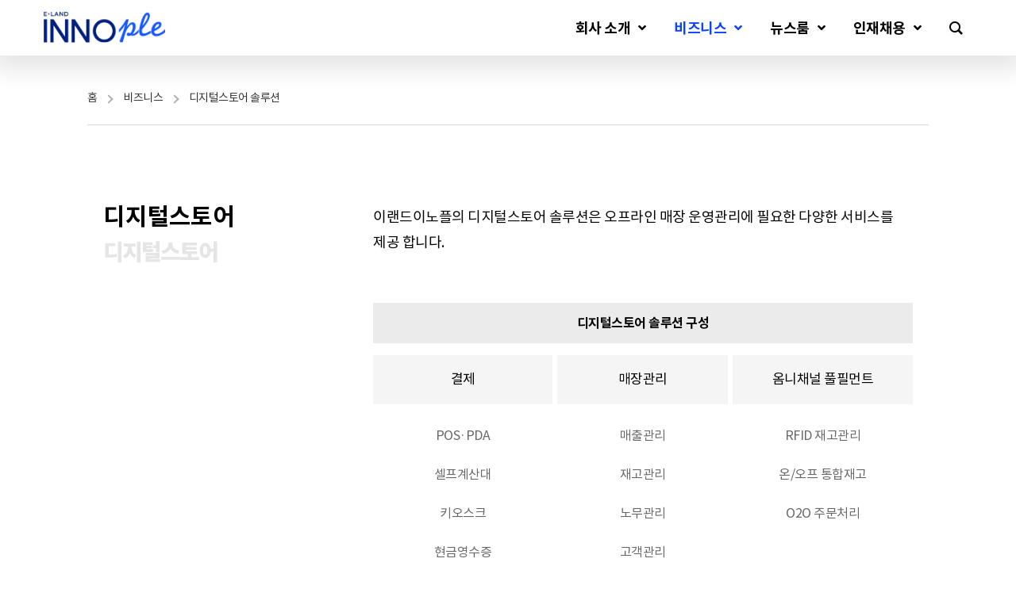

--- FILE ---
content_type: text/html; charset=UTF-8
request_url: https://elandinnople.com/?page_id=1382
body_size: 22670
content:
<!doctype html>
<html dir="ltr" lang="ko-KR" prefix="og: https://ogp.me/ns#">

<head>
	<meta charset="UTF-8">
	<meta name="viewport" content="width=device-width, initial-scale=1.0">
	<link rel="pingback" href="https://elandinnople.com/xmlrpc.php" />
	<title>디지털스토어 솔루션 - 이랜드이노플</title>

		<!-- All in One SEO 4.4.6 - aioseo.com -->
		<meta name="robots" content="max-image-preview:large" />
		<link rel="canonical" href="https://elandinnople.com/?page_id=1382" />
		<meta name="generator" content="All in One SEO (AIOSEO) 4.4.6" />
		<meta property="og:locale" content="ko_KR" />
		<meta property="og:site_name" content="이랜드이노플 -" />
		<meta property="og:type" content="article" />
		<meta property="og:title" content="디지털스토어 솔루션 - 이랜드이노플" />
		<meta property="og:url" content="https://elandinnople.com/?page_id=1382" />
		<meta property="og:image" content="https://elandinnople.com/wp-content/uploads/2022/01/cropped-innople_logo.jpg" />
		<meta property="og:image:secure_url" content="https://elandinnople.com/wp-content/uploads/2022/01/cropped-innople_logo.jpg" />
		<meta property="og:image:width" content="125" />
		<meta property="og:image:height" content="45" />
		<meta property="article:published_time" content="2022-03-24T06:29:24+00:00" />
		<meta property="article:modified_time" content="2022-03-30T23:38:47+00:00" />
		<meta name="twitter:card" content="summary_large_image" />
		<meta name="twitter:title" content="디지털스토어 솔루션 - 이랜드이노플" />
		<meta name="twitter:image" content="https://elandinnople.com/wp-content/uploads/2022/01/cropped-innople_logo.jpg" />
		<script type="application/ld+json" class="aioseo-schema">
			{"@context":"https:\/\/schema.org","@graph":[{"@type":"BreadcrumbList","@id":"https:\/\/elandinnople.com\/?page_id=1382#breadcrumblist","itemListElement":[{"@type":"ListItem","@id":"https:\/\/elandinnople.com\/#listItem","position":1,"item":{"@type":"WebPage","@id":"https:\/\/elandinnople.com\/","name":"\ud648","url":"https:\/\/elandinnople.com\/"},"nextItem":"https:\/\/elandinnople.com\/?page_id=1382#listItem"},{"@type":"ListItem","@id":"https:\/\/elandinnople.com\/?page_id=1382#listItem","position":2,"item":{"@type":"WebPage","@id":"https:\/\/elandinnople.com\/?page_id=1382","name":"\ub514\uc9c0\ud138\uc2a4\ud1a0\uc5b4 \uc194\ub8e8\uc158","url":"https:\/\/elandinnople.com\/?page_id=1382"},"previousItem":"https:\/\/elandinnople.com\/#listItem"}]},{"@type":"Organization","@id":"https:\/\/elandinnople.com\/#organization","name":"\uc774\ub79c\ub4dc\uc774\ub178\ud50c","url":"https:\/\/elandinnople.com\/","logo":{"@type":"ImageObject","url":"https:\/\/elandinnople.com\/wp-content\/uploads\/2022\/01\/cropped-innople_logo.jpg","@id":"https:\/\/elandinnople.com\/#organizationLogo","width":125,"height":45},"image":{"@id":"https:\/\/elandinnople.com\/#organizationLogo"}},{"@type":"WebPage","@id":"https:\/\/elandinnople.com\/?page_id=1382#webpage","url":"https:\/\/elandinnople.com\/?page_id=1382","name":"\ub514\uc9c0\ud138\uc2a4\ud1a0\uc5b4 \uc194\ub8e8\uc158 - \uc774\ub79c\ub4dc\uc774\ub178\ud50c","inLanguage":"ko-KR","isPartOf":{"@id":"https:\/\/elandinnople.com\/#website"},"breadcrumb":{"@id":"https:\/\/elandinnople.com\/?page_id=1382#breadcrumblist"},"datePublished":"2022-03-24T06:29:24+09:00","dateModified":"2022-03-30T23:38:47+09:00"},{"@type":"WebSite","@id":"https:\/\/elandinnople.com\/#website","url":"https:\/\/elandinnople.com\/","name":"\uc774\ub79c\ub4dc\uc774\ub178\ud50c","inLanguage":"ko-KR","publisher":{"@id":"https:\/\/elandinnople.com\/#organization"}}]}
		</script>
		<!-- All in One SEO -->


<!-- WordPress KBoard plugin 6.1 - https://www.cosmosfarm.com/products/kboard -->
<link rel="alternate" href="https://elandinnople.com/wp-content/plugins/kboard/rss.php" type="application/rss+xml" title="이랜드이노플 &raquo; KBoard Integration feed">
<!-- WordPress KBoard plugin 6.1 - https://www.cosmosfarm.com/products/kboard -->

<link rel='dns-prefetch' href='//elandinnople.com' />
<link rel='dns-prefetch' href='//app.convertful.com' />
<link rel='dns-prefetch' href='//t1.daumcdn.net' />
<link rel='dns-prefetch' href='//fonts.googleapis.com' />
<link rel="alternate" type="application/rss+xml" title="이랜드이노플 &raquo; 피드" href="https://elandinnople.com/?feed=rss2" />
<link rel="alternate" type="application/rss+xml" title="이랜드이노플 &raquo; 댓글 피드" href="https://elandinnople.com/?feed=comments-rss2" />
<link rel="alternate" title="oEmbed (JSON)" type="application/json+oembed" href="https://elandinnople.com/index.php?rest_route=%2Foembed%2F1.0%2Fembed&#038;url=https%3A%2F%2Felandinnople.com%2F%3Fpage_id%3D1382" />
		<!-- This site uses the Google Analytics by MonsterInsights plugin v9.11.1 - Using Analytics tracking - https://www.monsterinsights.com/ -->
							<script src="//www.googletagmanager.com/gtag/js?id=G-W1PWDL0SBC"  data-cfasync="false" data-wpfc-render="false" type="text/javascript" async></script>
			<script data-cfasync="false" data-wpfc-render="false" type="text/javascript">
				var mi_version = '9.11.1';
				var mi_track_user = true;
				var mi_no_track_reason = '';
								var MonsterInsightsDefaultLocations = {"page_location":"https:\/\/elandinnople.com\/?page_id=1382"};
								if ( typeof MonsterInsightsPrivacyGuardFilter === 'function' ) {
					var MonsterInsightsLocations = (typeof MonsterInsightsExcludeQuery === 'object') ? MonsterInsightsPrivacyGuardFilter( MonsterInsightsExcludeQuery ) : MonsterInsightsPrivacyGuardFilter( MonsterInsightsDefaultLocations );
				} else {
					var MonsterInsightsLocations = (typeof MonsterInsightsExcludeQuery === 'object') ? MonsterInsightsExcludeQuery : MonsterInsightsDefaultLocations;
				}

								var disableStrs = [
										'ga-disable-G-W1PWDL0SBC',
									];

				/* Function to detect opted out users */
				function __gtagTrackerIsOptedOut() {
					for (var index = 0; index < disableStrs.length; index++) {
						if (document.cookie.indexOf(disableStrs[index] + '=true') > -1) {
							return true;
						}
					}

					return false;
				}

				/* Disable tracking if the opt-out cookie exists. */
				if (__gtagTrackerIsOptedOut()) {
					for (var index = 0; index < disableStrs.length; index++) {
						window[disableStrs[index]] = true;
					}
				}

				/* Opt-out function */
				function __gtagTrackerOptout() {
					for (var index = 0; index < disableStrs.length; index++) {
						document.cookie = disableStrs[index] + '=true; expires=Thu, 31 Dec 2099 23:59:59 UTC; path=/';
						window[disableStrs[index]] = true;
					}
				}

				if ('undefined' === typeof gaOptout) {
					function gaOptout() {
						__gtagTrackerOptout();
					}
				}
								window.dataLayer = window.dataLayer || [];

				window.MonsterInsightsDualTracker = {
					helpers: {},
					trackers: {},
				};
				if (mi_track_user) {
					function __gtagDataLayer() {
						dataLayer.push(arguments);
					}

					function __gtagTracker(type, name, parameters) {
						if (!parameters) {
							parameters = {};
						}

						if (parameters.send_to) {
							__gtagDataLayer.apply(null, arguments);
							return;
						}

						if (type === 'event') {
														parameters.send_to = monsterinsights_frontend.v4_id;
							var hookName = name;
							if (typeof parameters['event_category'] !== 'undefined') {
								hookName = parameters['event_category'] + ':' + name;
							}

							if (typeof MonsterInsightsDualTracker.trackers[hookName] !== 'undefined') {
								MonsterInsightsDualTracker.trackers[hookName](parameters);
							} else {
								__gtagDataLayer('event', name, parameters);
							}
							
						} else {
							__gtagDataLayer.apply(null, arguments);
						}
					}

					__gtagTracker('js', new Date());
					__gtagTracker('set', {
						'developer_id.dZGIzZG': true,
											});
					if ( MonsterInsightsLocations.page_location ) {
						__gtagTracker('set', MonsterInsightsLocations);
					}
										__gtagTracker('config', 'G-W1PWDL0SBC', {"forceSSL":"true","link_attribution":"true"} );
										window.gtag = __gtagTracker;										(function () {
						/* https://developers.google.com/analytics/devguides/collection/analyticsjs/ */
						/* ga and __gaTracker compatibility shim. */
						var noopfn = function () {
							return null;
						};
						var newtracker = function () {
							return new Tracker();
						};
						var Tracker = function () {
							return null;
						};
						var p = Tracker.prototype;
						p.get = noopfn;
						p.set = noopfn;
						p.send = function () {
							var args = Array.prototype.slice.call(arguments);
							args.unshift('send');
							__gaTracker.apply(null, args);
						};
						var __gaTracker = function () {
							var len = arguments.length;
							if (len === 0) {
								return;
							}
							var f = arguments[len - 1];
							if (typeof f !== 'object' || f === null || typeof f.hitCallback !== 'function') {
								if ('send' === arguments[0]) {
									var hitConverted, hitObject = false, action;
									if ('event' === arguments[1]) {
										if ('undefined' !== typeof arguments[3]) {
											hitObject = {
												'eventAction': arguments[3],
												'eventCategory': arguments[2],
												'eventLabel': arguments[4],
												'value': arguments[5] ? arguments[5] : 1,
											}
										}
									}
									if ('pageview' === arguments[1]) {
										if ('undefined' !== typeof arguments[2]) {
											hitObject = {
												'eventAction': 'page_view',
												'page_path': arguments[2],
											}
										}
									}
									if (typeof arguments[2] === 'object') {
										hitObject = arguments[2];
									}
									if (typeof arguments[5] === 'object') {
										Object.assign(hitObject, arguments[5]);
									}
									if ('undefined' !== typeof arguments[1].hitType) {
										hitObject = arguments[1];
										if ('pageview' === hitObject.hitType) {
											hitObject.eventAction = 'page_view';
										}
									}
									if (hitObject) {
										action = 'timing' === arguments[1].hitType ? 'timing_complete' : hitObject.eventAction;
										hitConverted = mapArgs(hitObject);
										__gtagTracker('event', action, hitConverted);
									}
								}
								return;
							}

							function mapArgs(args) {
								var arg, hit = {};
								var gaMap = {
									'eventCategory': 'event_category',
									'eventAction': 'event_action',
									'eventLabel': 'event_label',
									'eventValue': 'event_value',
									'nonInteraction': 'non_interaction',
									'timingCategory': 'event_category',
									'timingVar': 'name',
									'timingValue': 'value',
									'timingLabel': 'event_label',
									'page': 'page_path',
									'location': 'page_location',
									'title': 'page_title',
									'referrer' : 'page_referrer',
								};
								for (arg in args) {
																		if (!(!args.hasOwnProperty(arg) || !gaMap.hasOwnProperty(arg))) {
										hit[gaMap[arg]] = args[arg];
									} else {
										hit[arg] = args[arg];
									}
								}
								return hit;
							}

							try {
								f.hitCallback();
							} catch (ex) {
							}
						};
						__gaTracker.create = newtracker;
						__gaTracker.getByName = newtracker;
						__gaTracker.getAll = function () {
							return [];
						};
						__gaTracker.remove = noopfn;
						__gaTracker.loaded = true;
						window['__gaTracker'] = __gaTracker;
					})();
									} else {
										console.log("");
					(function () {
						function __gtagTracker() {
							return null;
						}

						window['__gtagTracker'] = __gtagTracker;
						window['gtag'] = __gtagTracker;
					})();
									}
			</script>
							<!-- / Google Analytics by MonsterInsights -->
		<style id='wp-img-auto-sizes-contain-inline-css' type='text/css'>
img:is([sizes=auto i],[sizes^="auto," i]){contain-intrinsic-size:3000px 1500px}
/*# sourceURL=wp-img-auto-sizes-contain-inline-css */
</style>
<style id='wp-emoji-styles-inline-css' type='text/css'>

	img.wp-smiley, img.emoji {
		display: inline !important;
		border: none !important;
		box-shadow: none !important;
		height: 1em !important;
		width: 1em !important;
		margin: 0 0.07em !important;
		vertical-align: -0.1em !important;
		background: none !important;
		padding: 0 !important;
	}
/*# sourceURL=wp-emoji-styles-inline-css */
</style>
<link rel='stylesheet' id='wp-block-library-css' href='https://elandinnople.com/wp-includes/css/dist/block-library/style.min.css?ver=6.9' type='text/css' media='all' />
<style id='wp-block-library-inline-css' type='text/css'>
/*wp_block_styles_on_demand_placeholder:696ec4384a739*/
/*# sourceURL=wp-block-library-inline-css */
</style>
<style id='classic-theme-styles-inline-css' type='text/css'>
/*! This file is auto-generated */
.wp-block-button__link{color:#fff;background-color:#32373c;border-radius:9999px;box-shadow:none;text-decoration:none;padding:calc(.667em + 2px) calc(1.333em + 2px);font-size:1.125em}.wp-block-file__button{background:#32373c;color:#fff;text-decoration:none}
/*# sourceURL=/wp-includes/css/classic-themes.min.css */
</style>
<link rel='stylesheet' id='contact-form-7-css' href='https://elandinnople.com/wp-content/plugins/contact-form-7/includes/css/styles.css?ver=5.5.6' type='text/css' media='all' />
<link rel='stylesheet' id='groovy-menu-style-css' href='https://elandinnople.com/wp-content/plugins/groovy-menu/assets/style/frontend.css?ver=2.6.2' type='text/css' media='all' />
<link rel='stylesheet' id='groovy-menu-style-fonts-groovy-28328-css' href='https://elandinnople.com/wp-content/uploads/groovy/fonts/groovy-28328.css?ver=2.6.2' type='text/css' media='all' />
<link rel='stylesheet' id='groovy-menu-style-fonts-groovy-69018-css' href='https://elandinnople.com/wp-content/uploads/groovy/fonts/groovy-69018.css?ver=2.6.2' type='text/css' media='all' />
<link rel='stylesheet' id='groovy-menu-style-fonts-groovy-socicon-css' href='https://elandinnople.com/wp-content/uploads/groovy/fonts/groovy-socicon.css?ver=2.6.2' type='text/css' media='all' />
<link rel='stylesheet' id='groovy-menu-font-awesome-css' href='https://elandinnople.com/wp-content/plugins/groovy-menu/assets/style/fontawesome.css?ver=2.6.2' type='text/css' media='all' crossorigin='anonymous' />
<link rel='preload' as='font' crossorigin='anonymous' id='groovy-menu-font-awesome-file-css' href='https://elandinnople.com/wp-content/plugins/groovy-menu/assets/fonts/fontawesome-webfont.woff2?v=4.7.0' type='font/woff2' media='all' />
<link rel='stylesheet' id='groovy-menu-font-internal-css' href='https://elandinnople.com/wp-content/plugins/groovy-menu/assets/style/font-internal.css?ver=2.6.2' type='text/css' media='all' crossorigin='anonymous' />
<link rel='preload' as='font' crossorigin='anonymous' id='groovy-menu-font-internal-file-css' href='https://elandinnople.com/wp-content/plugins/groovy-menu/assets/fonts/crane-font.woff?hhxb42' type='font/woff' media='all' />
<link rel='stylesheet' id='elementor-icons-css' href='https://elandinnople.com/wp-content/plugins/elementor/assets/lib/eicons/css/elementor-icons.min.css?ver=5.14.0' type='text/css' media='all' />
<link rel='stylesheet' id='elementor-frontend-css' href='https://elandinnople.com/wp-content/plugins/elementor/assets/css/frontend-lite.min.css?ver=3.5.6' type='text/css' media='all' />
<link rel='stylesheet' id='elementor-post-1031-css' href='https://elandinnople.com/wp-content/uploads/elementor/css/post-1031.css?ver=1683131105' type='text/css' media='all' />
<link rel='stylesheet' id='elementor-pro-css' href='https://elandinnople.com/wp-content/plugins/elementor-pro/assets/css/frontend-lite.min.css?ver=3.6.3' type='text/css' media='all' />
<link rel='stylesheet' id='elementor-post-1382-css' href='https://elandinnople.com/wp-content/uploads/elementor/css/post-1382.css?ver=1683147719' type='text/css' media='all' />
<link rel='stylesheet' id='timeline-fontawosome-css' href='https://elandinnople.com/wp-content/plugins/timeline-event-history/assets/resources/fontawesome/css/fontawesome.min.css?ver=2.2' type='text/css' media='all' />
<link rel='stylesheet' id='groovy-menu-preset-style-957-css' href='https://elandinnople.com/wp-content/uploads/groovy/preset_957.css?ver=5af0a1ea8adf2c3c88568f733e8c0b3b' type='text/css' media='all' />
<link rel='stylesheet' id='ebor-google-font-css' href='//fonts.googleapis.com/css?family=Noto+Sans+KR%3A400%2C400italic%2C700%7CNoto+Sans+KR%3A400%2C700&#038;ver=1.0.0' type='text/css' media='all' />
<link rel='stylesheet' id='bootstrap-css' href='https://elandinnople.com/wp-content/themes/pillar/style/css/bootstrap.css?ver=6.9' type='text/css' media='all' />
<link rel='stylesheet' id='ebor-fonts-css' href='https://elandinnople.com/wp-content/themes/pillar/style/css/icons.css?ver=6.9' type='text/css' media='all' />
<link rel='stylesheet' id='ebor-plugins-css' href='https://elandinnople.com/wp-content/themes/pillar/style/css/plugins.css?ver=6.9' type='text/css' media='all' />
<link rel='stylesheet' id='ebor-theme-styles-css' href='https://elandinnople.com/wp-content/uploads/wp-less/pillar/style/css/theme-910b5079c0.css' type='text/css' media='all' />
<link rel='stylesheet' id='ebor-style-css' href='https://elandinnople.com/wp-content/themes/pillar/style.css?ver=6.9' type='text/css' media='all' />
<style id='ebor-style-inline-css' type='text/css'>

				@media all and (min-width: 992px){
					.nav-float-right {
						float: right;
					}
					.nav-module:last-child {
						padding-right: 30px;	
					}
				}
			
				@media all and (max-width: 1024px) {
				  .parallax > .background-image-holder,
				  .parallax .slides li > .background-image-holder {
				    top: 0 !important;
				    transform: none !important;
				    -webkit-transform: none !important;
				    height: 100%;
				  }
				}
			.coreValueDiv {
  display: flex !important; 
  align-items: center;
}
.coreValueDiv > div > p > span {
    display: block;
}

.btn .btn__text, .btn i {
    font-size: .9em !important;
}

.innoway_h2{
margin-top: 80px;
}

.innoway_title{
margin-top: 40px;
margin-bottom: 34px;
}
.innoway_title span{
font-size: 28px;
color: #333;
}
.innoway_hr{
display: flex;
margin-top:40px!important;
}
.innoway_container{
}
.innoway_wrap{
display:flex;
flex-wrap: wrap;
margin-top:40px;
justify-content: center;
}
.innoway_item{
width:500px; 
height:500px;
display:flex;
flex-direction:column;
}
.innoway_item .no{
font-size:18px;
color:#1859ff;
}
.innoway_item .title_wrap{
margin-top:40px;
}
.innoway_item .title{
font-size:40px;
line-height:52px;
color:#000;
font-weight: 600;
}
.innoway_item .desc{
font-size: 16px;
line-height: 25px;
color: #333;
}
.innoway_item .content{
display:flex;
flex-direction: column;
justify-content: space-between;
height: 100%;
padding-bottom: 40px;
}
.innoway_img{
width:500px;
}
body, button, input, select, textarea,
h1, h2, h3, h4, h5, h6,
.nav, .navbar, .menu, .site-title {
  font-family: 'Noto Sans KR', Arial, sans-serif !important;
}
/*# sourceURL=ebor-style-inline-css */
</style>
<link rel='stylesheet' id='kboard-comments-skin-default-css' href='https://elandinnople.com/wp-content/plugins/kboard-comments/skin/default/style.css?ver=5.1' type='text/css' media='all' />
<link rel='stylesheet' id='kboard-editor-media-css' href='https://elandinnople.com/wp-content/plugins/kboard/template/css/editor_media.css?ver=6.1' type='text/css' media='all' />
<link rel='stylesheet' id='kboard-skin-default-css' href='https://elandinnople.com/wp-content/plugins/kboard/skin/default/style.css?ver=6.1' type='text/css' media='all' />
<link rel='stylesheet' id='kboard-skin-thumbnail-css' href='https://elandinnople.com/wp-content/plugins/kboard/skin/thumbnail/style.css?ver=6.1' type='text/css' media='all' />
<link rel='stylesheet' id='kboard-skin-notice-css' href='https://elandinnople.com/wp-content/plugins/kboard/skin/notice/style.css?ver=6.1' type='text/css' media='all' />
<link rel='stylesheet' id='google-fonts-1-css' href='https://fonts.googleapis.com/css?family=Roboto+Slab%3A100%2C100italic%2C200%2C200italic%2C300%2C300italic%2C400%2C400italic%2C500%2C500italic%2C600%2C600italic%2C700%2C700italic%2C800%2C800italic%2C900%2C900italic%7CRoboto%3A100%2C100italic%2C200%2C200italic%2C300%2C300italic%2C400%2C400italic%2C500%2C500italic%2C600%2C600italic%2C700%2C700italic%2C800%2C800italic%2C900%2C900italic&#038;display=auto&#038;ver=6.9' type='text/css' media='all' />
<script type="text/javascript" src="https://elandinnople.com/wp-content/plugins/google-analytics-for-wordpress/assets/js/frontend-gtag.min.js?ver=9.11.1" id="monsterinsights-frontend-script-js" async="async" data-wp-strategy="async"></script>
<script data-cfasync="false" data-wpfc-render="false" type="text/javascript" id='monsterinsights-frontend-script-js-extra'>/* <![CDATA[ */
var monsterinsights_frontend = {"js_events_tracking":"true","download_extensions":"doc,pdf,ppt,zip,xls,docx,pptx,xlsx","inbound_paths":"[{\"path\":\"\\\/go\\\/\",\"label\":\"affiliate\"},{\"path\":\"\\\/recommend\\\/\",\"label\":\"affiliate\"}]","home_url":"https:\/\/elandinnople.com","hash_tracking":"false","v4_id":"G-W1PWDL0SBC"};/* ]]> */
</script>
<script type="text/javascript" src="https://elandinnople.com/wp-includes/js/jquery/jquery.min.js?ver=3.7.1" id="jquery-core-js"></script>
<script type="text/javascript" src="https://elandinnople.com/wp-includes/js/jquery/jquery-migrate.min.js?ver=3.4.1" id="jquery-migrate-js"></script>
<script type="text/javascript" src="https://elandinnople.com/wp-content/plugins/svg-support/js/min/svgs-inline-min.js?ver=1.0.0" id="bodhi_svg_inline-js"></script>
<script type="text/javascript" id="bodhi_svg_inline-js-after">
/* <![CDATA[ */
cssTarget="img.style-svg";ForceInlineSVGActive="false";
//# sourceURL=bodhi_svg_inline-js-after
/* ]]> */
</script>
<link rel="https://api.w.org/" href="https://elandinnople.com/index.php?rest_route=/" /><link rel="alternate" title="JSON" type="application/json" href="https://elandinnople.com/index.php?rest_route=/wp/v2/pages/1382" /><link rel="EditURI" type="application/rsd+xml" title="RSD" href="https://elandinnople.com/xmlrpc.php?rsd" />
<meta name="generator" content="WordPress 6.9" />
<link rel='shortlink' href='https://elandinnople.com/?p=1382' />

<link rel="stylesheet" id="gm-google-fonts-de0400f54df0c8e223d0ec793b119370" href="https://fonts.googleapis.com/css?family=Noto%20Sans%20KR:700,400,500" type="text/css" media="all">
<meta name="description" content="이랜드그룹의 IT 계열사로서, 그룹사 내/외부 IT운영, 빅데이터 컨설팅, 올리브 스튜디오를 통한 캐릭터 IP비즈니스를 주력 사업으로 합니다.">
<meta property="og:type" content="website">
<meta property="og:title" content="이랜드 이노플">
<meta property="og:description" content="이랜드그룹의 IT 계열사로서, 그룹사 내/외부 IT운영, 빅데이터 컨설팅, 올리브 스튜디오를 통한 캐릭터 IP비즈니스를 주력 사업으로 합니다.">

<!-- Google Tag Manager -->
<script>(function(w,d,s,l,i){w[l]=w[l]||[];w[l].push({'gtm.start':
new Date().getTime(),event:'gtm.js'});var f=d.getElementsByTagName(s)[0],
j=d.createElement(s),dl=l!='dataLayer'?'&l='+l:'';j.async=true;j.src=
'https://www.googletagmanager.com/gtm.js?id='+i+dl;f.parentNode.insertBefore(j,f);
})(window,document,'script','dataLayer','GTM-WH4BJZZ');</script>
<!-- End Google Tag Manager -->


<!-- Google Tag Manager -->
<script>(function(w,d,s,l,i){w[l]=w[l]||[];w[l].push({'gtm.start':
new Date().getTime(),event:'gtm.js'});var f=d.getElementsByTagName(s)[0],
j=d.createElement(s),dl=l!='dataLayer'?'&l='+l:'';j.async=true;j.src=
'https://www.googletagmanager.com/gtm.js?id='+i+dl;f.parentNode.insertBefore(j,f);
})(window,document,'script','dataLayer','GTM-T92386T6');</script>
<!-- End Google Tag Manager --><meta name="generator" content="Powered by WPBakery Page Builder - drag and drop page builder for WordPress."/>
<style type="text/css" id="custom-background-css">
body.custom-background { background-color: #ffffff; }
</style>
	<link rel="icon" href="https://elandinnople.com/wp-content/uploads/2022/03/cropped-favicon_220324-32x32.png" sizes="32x32" />
<link rel="icon" href="https://elandinnople.com/wp-content/uploads/2022/03/cropped-favicon_220324-192x192.png" sizes="192x192" />
<link rel="apple-touch-icon" href="https://elandinnople.com/wp-content/uploads/2022/03/cropped-favicon_220324-180x180.png" />
<meta name="msapplication-TileImage" content="https://elandinnople.com/wp-content/uploads/2022/03/cropped-favicon_220324-270x270.png" />

	<style>
		
			
			
			
			
			
			
			
			
			
			          

			
			
			
			
			
			</style>

		<noscript><style> .wpb_animate_when_almost_visible { opacity: 1; }</style></noscript><style id="wpforms-css-vars-root">
				:root {
					--wpforms-field-border-radius: 3px;
--wpforms-field-border-style: solid;
--wpforms-field-border-size: 1px;
--wpforms-field-background-color: #ffffff;
--wpforms-field-border-color: rgba( 0, 0, 0, 0.25 );
--wpforms-field-border-color-spare: rgba( 0, 0, 0, 0.25 );
--wpforms-field-text-color: rgba( 0, 0, 0, 0.7 );
--wpforms-field-menu-color: #ffffff;
--wpforms-label-color: rgba( 0, 0, 0, 0.85 );
--wpforms-label-sublabel-color: rgba( 0, 0, 0, 0.55 );
--wpforms-label-error-color: #d63637;
--wpforms-button-border-radius: 3px;
--wpforms-button-border-style: none;
--wpforms-button-border-size: 1px;
--wpforms-button-background-color: #066aab;
--wpforms-button-border-color: #066aab;
--wpforms-button-text-color: #ffffff;
--wpforms-page-break-color: #066aab;
--wpforms-background-image: none;
--wpforms-background-position: center center;
--wpforms-background-repeat: no-repeat;
--wpforms-background-size: cover;
--wpforms-background-width: 100px;
--wpforms-background-height: 100px;
--wpforms-background-color: rgba( 0, 0, 0, 0 );
--wpforms-background-url: none;
--wpforms-container-padding: 0px;
--wpforms-container-border-style: none;
--wpforms-container-border-width: 1px;
--wpforms-container-border-color: #000000;
--wpforms-container-border-radius: 3px;
--wpforms-field-size-input-height: 43px;
--wpforms-field-size-input-spacing: 15px;
--wpforms-field-size-font-size: 16px;
--wpforms-field-size-line-height: 19px;
--wpforms-field-size-padding-h: 14px;
--wpforms-field-size-checkbox-size: 16px;
--wpforms-field-size-sublabel-spacing: 5px;
--wpforms-field-size-icon-size: 1;
--wpforms-label-size-font-size: 16px;
--wpforms-label-size-line-height: 19px;
--wpforms-label-size-sublabel-font-size: 14px;
--wpforms-label-size-sublabel-line-height: 17px;
--wpforms-button-size-font-size: 17px;
--wpforms-button-size-height: 41px;
--wpforms-button-size-padding-h: 15px;
--wpforms-button-size-margin-top: 10px;
--wpforms-container-shadow-size-box-shadow: none;

				}
			</style></head>

<body data-rsssl=1 class="wp-singular page-template-default page page-id-1382 custom-background wp-custom-logo wp-theme-pillar groovy_menu_2-6-2 btn-regular scroll-assist wpb-js-composer js-comp-ver-6.5.0 vc_responsive elementor-default elementor-template-full-width elementor-kit-1031 elementor-page elementor-page-1382" data-smooth-scroll-offset="0">
	<header class="gm-navbar gm-preset-id-957 gm-navbar--align-left gm-navbar--style-1 gm-top-links-align-right gm-navbar--toolbar-false gm-navbar--has-shadow gm-navbar--shadow-large gm-navbar--has-shadow-sticky gm-navbar--has-shadow-dropdown gm-navbar--shadow-dropdown-medium gm-dropdown-hover-style-default gm-dropdown-appearance-animate-from-bottom gm-dropdown-with-scrollbar"
	        id="gm-696ec43868350" data-version="2.6.2">
		<div class="gm-wrapper"><div class="gm-inner">
				<div class="gm-inner-bg"></div>
				<div class="gm-container"><div class="gm-logo"><a href="https://elandinnople.com/" ><img src="https://elandinnople.com/wp-content/uploads/2022/03/img_ci176_be.png" width="176" height="46" class="gm-logo__img gm-logo__img-default" alt="" /><img src="https://elandinnople.com/wp-content/uploads/2022/03/img_ci176_be.png" width="176" height="46" class="gm-logo__img gm-logo__img-sticky" alt="" /><img src="https://elandinnople.com/wp-content/uploads/2022/03/img_ci176_be.png" width="176" height="46" class="gm-logo__img gm-logo__img-mobile" alt="" /><img src="https://elandinnople.com/wp-content/uploads/2022/03/img_ci176_w.png" width="176" height="46" class="gm-logo__img gm-logo__img-sticky-mobile" alt="" /></a></div><div class="gm-menu-btn gm-burger hamburger"><div class="hamburger-box"><div class="hamburger-inner"></div></div></div><div class="gm-main-menu-wrapper"><nav id="gm-main-menu"><ul id="menu-%eb%a9%94%ec%9d%b8%eb%a9%94%eb%89%b4" class="gm-navbar-nav"><li id="menu-item-975" class="menu-item menu-item-type-post_type menu-item-object-page menu-item-has-children gm-menu-item gm-menu-item--lvl-0 gm-dropdown gm-frozen-link"><a href="https://elandinnople.com/?page_id=901" class="gm-anchor gm-dropdown-toggle"><span class="gm-menu-item__txt-wrapper"><span class="gm-menu-item__txt">회사 소개</span></span><span class="gm-caret" aria-label="dropdown"><i class="fa fa-fw fa-angle-down"></i></span></a>
<div class="gm-dropdown-menu-wrapper"><ul class="gm-dropdown-menu gm-dropdown-menu--lvl-1" >
	<li id="menu-item-1220" class="menu-item menu-item-type-post_type menu-item-object-page gm-menu-item gm-menu-item--lvl-1"><a href="https://elandinnople.com/?page_id=1201" class="gm-anchor gm-menu-item__link"><span class="gm-menu-item__txt-wrapper"><span class="gm-menu-item__txt">이노플 소개</span></span></a></li>
	<li id="menu-item-4668" class="menu-item menu-item-type-post_type menu-item-object-page gm-menu-item gm-menu-item--lvl-1"><a href="https://elandinnople.com/?page_id=4553" class="gm-anchor gm-menu-item__link"><span class="gm-menu-item__txt-wrapper"><span class="gm-menu-item__txt">일하는 방식</span></span></a></li>
	<li id="menu-item-1219" class="menu-item menu-item-type-post_type menu-item-object-page gm-menu-item gm-menu-item--lvl-1"><a href="https://elandinnople.com/?page_id=1210" class="gm-anchor gm-menu-item__link"><span class="gm-menu-item__txt-wrapper"><span class="gm-menu-item__txt">CI 소개</span></span></a></li>
	<li id="menu-item-1601" class="menu-item menu-item-type-post_type menu-item-object-page gm-menu-item gm-menu-item--lvl-1"><a href="https://elandinnople.com/?page_id=1574" class="gm-anchor gm-menu-item__link"><span class="gm-menu-item__txt-wrapper"><span class="gm-menu-item__txt">연혁</span></span></a></li>
	<li id="menu-item-1572" class="menu-item menu-item-type-post_type menu-item-object-page gm-menu-item gm-menu-item--lvl-1"><a href="https://elandinnople.com/?page_id=1529" class="gm-anchor gm-menu-item__link"><span class="gm-menu-item__txt-wrapper"><span class="gm-menu-item__txt">오시는 길</span></span></a></li>
	<li id="menu-item-1646" class="menu-item menu-item-type-post_type menu-item-object-page gm-menu-item gm-menu-item--lvl-1"><a href="https://elandinnople.com/?page_id=1608" class="gm-anchor gm-menu-item__link"><span class="gm-menu-item__txt-wrapper"><span class="gm-menu-item__txt">문의하기</span></span></a></li>
</ul></div>
</li>
<li id="menu-item-1034" class="menu-item menu-item-type-custom menu-item-object-custom current-menu-ancestor menu-item-has-children gm-menu-item gm-menu-item--lvl-0 gm-dropdown mega-gm-dropdown"><a href="#" class="gm-anchor gm-dropdown-toggle"><span class="gm-menu-item__txt-wrapper"><span class="gm-menu-item__txt">비즈니스</span></span><span class="gm-caret" aria-label="dropdown"><i class="fa fa-fw fa-angle-down"></i></span></a>
<div class="gm-dropdown-menu-wrapper gm-custom-dropdown-width" style="min-width: 700px !important; max-width: 700px !important;"><ul class="gm-dropdown-menu gm-dropdown-menu--lvl-1" >
<li><div class="gm-mega-menu-wrapper"><div class="gm-grid-container"><div class="gm-grid-row"><div class="gm-mega-menu__item mobile-grid-100 grid-33"><div class="gm-mega-menu__item__title">사업영역</div>
	<div class="gm-dropdown-menu-wrapper gm-custom-dropdown-width"><ul class="" >
		<li id="menu-item-2245" class="menu-item menu-item-type-post_type menu-item-object-page menu-item-has-children gm-menu-item gm-menu-item--lvl-2 gm-dropdown gm-dropdown-submenu"><a href="https://elandinnople.com/?page_id=2147" class="gm-anchor gm-dropdown-toggle gm-menu-item__link"><span class="gm-menu-item__txt-wrapper"><span class="gm-menu-item__txt">ITO 서비스</span></span></a>
		<div class="gm-plain-list-menu-wrapper"><ul class="gm-plain-list-menu gm-plain-list-menu--lvl-3" >
			<li id="menu-item-2746" class="menu-item menu-item-type-post_type menu-item-object-page gm-menu-item gm-menu-item--lvl-3"><a href="https://elandinnople.com/?page_id=1791" class="gm-anchor gm-menu-item__link"><span class="gm-menu-item__txt-wrapper"><span class="gm-menu-item__txt">패션</span></span></a></li>
			<li id="menu-item-2745" class="menu-item menu-item-type-post_type menu-item-object-page gm-menu-item gm-menu-item--lvl-3"><a href="https://elandinnople.com/?page_id=1893" class="gm-anchor gm-menu-item__link"><span class="gm-menu-item__txt-wrapper"><span class="gm-menu-item__txt">리테일</span></span></a></li>
			<li id="menu-item-2744" class="menu-item menu-item-type-post_type menu-item-object-page gm-menu-item gm-menu-item--lvl-3"><a href="https://elandinnople.com/?page_id=2630" class="gm-anchor gm-menu-item__link"><span class="gm-menu-item__txt-wrapper"><span class="gm-menu-item__txt">외식</span></span></a></li>
			<li id="menu-item-2743" class="menu-item menu-item-type-post_type menu-item-object-page gm-menu-item gm-menu-item--lvl-3"><a href="https://elandinnople.com/?page_id=2636" class="gm-anchor gm-menu-item__link"><span class="gm-menu-item__txt-wrapper"><span class="gm-menu-item__txt">호텔·리조트</span></span></a></li>
		</ul></div>
</li>
		<li id="menu-item-2285" class="menu-item menu-item-type-post_type menu-item-object-page gm-menu-item gm-menu-item--lvl-2"><a href="https://elandinnople.com/?page_id=2258" class="gm-anchor gm-menu-item__link"><span class="gm-menu-item__txt-wrapper"><span class="gm-menu-item__txt">AI·빅데이터</span></span></a></li>
		<li id="menu-item-2413" class="menu-item menu-item-type-post_type menu-item-object-page gm-menu-item gm-menu-item--lvl-2"><a href="https://elandinnople.com/?page_id=2391" class="gm-anchor gm-menu-item__link"><span class="gm-menu-item__txt-wrapper"><span class="gm-menu-item__txt">캐릭터 IP</span></span></a></li>
		<li id="menu-item-2422" class="menu-item menu-item-type-post_type menu-item-object-page gm-menu-item gm-menu-item--lvl-2"><a href="https://elandinnople.com/?page_id=2414" class="gm-anchor gm-menu-item__link"><span class="gm-menu-item__txt-wrapper"><span class="gm-menu-item__txt">외부 서비스</span></span></a></li>
	</ul></div>
</div><div class="gm-mega-menu__item mobile-grid-100 grid-33"><div class="gm-mega-menu__item__title">서비스</div>
	<div class="gm-dropdown-menu-wrapper gm-custom-dropdown-width"><ul class="" >
		<li id="menu-item-1183" class="menu-item menu-item-type-post_type menu-item-object-page gm-menu-item gm-menu-item--lvl-2"><a href="https://elandinnople.com/?page_id=1178" class="gm-anchor gm-menu-item__link"><span class="gm-menu-item__txt-wrapper"><span class="gm-menu-item__txt">AI·빅데이터</span></span></a></li>
		<li id="menu-item-1124" class="menu-item menu-item-type-post_type menu-item-object-post gm-menu-item gm-menu-item--lvl-2"><a href="https://elandinnople.com/?p=1119" class="gm-anchor gm-menu-item__link"><span class="gm-menu-item__txt-wrapper"><span class="gm-menu-item__txt">BI·경영정보</span></span></a></li>
		<li id="menu-item-5741" class="menu-item menu-item-type-custom menu-item-object-custom gm-menu-item gm-menu-item--lvl-2"><a href="https://aws.innoplecloud.net/" class="gm-anchor gm-menu-item__link"><span class="gm-menu-item__txt-wrapper"><span class="gm-menu-item__txt">AWS MSP</span></span></a></li>
		<li id="menu-item-1381" class="menu-item menu-item-type-post_type menu-item-object-page gm-menu-item gm-menu-item--lvl-2"><a href="https://elandinnople.com/?page_id=1376" class="gm-anchor gm-menu-item__link"><span class="gm-menu-item__txt-wrapper"><span class="gm-menu-item__txt">CRM·통합멤버십</span></span></a></li>
		<li id="menu-item-1250" class="menu-item menu-item-type-post_type menu-item-object-page gm-menu-item gm-menu-item--lvl-2"><a href="https://elandinnople.com/?page_id=1245" class="gm-anchor gm-menu-item__link"><span class="gm-menu-item__txt-wrapper"><span class="gm-menu-item__txt">ERP·그룹웨어</span></span></a></li>
		<li id="menu-item-1372" class="menu-item menu-item-type-post_type menu-item-object-page gm-menu-item gm-menu-item--lvl-2"><a href="https://elandinnople.com/?page_id=1363" class="gm-anchor gm-menu-item__link"><span class="gm-menu-item__txt-wrapper"><span class="gm-menu-item__txt">커머스 플랫폼</span></span></a></li>
		<li id="menu-item-1387" class="menu-item menu-item-type-post_type menu-item-object-page current-menu-item page_item page-item-1382 current_page_item gm-menu-item gm-menu-item--lvl-2"><a href="https://elandinnople.com/?page_id=1382" class="gm-anchor gm-menu-item__link"><span class="gm-menu-item__txt-wrapper"><span class="gm-menu-item__txt">디지털스토어 솔루션</span></span></a></li>
		<li id="menu-item-1177" class="menu-item menu-item-type-post_type menu-item-object-page gm-menu-item gm-menu-item--lvl-2"><a href="https://elandinnople.com/?page_id=1172" class="gm-anchor gm-menu-item__link"><span class="gm-menu-item__txt-wrapper"><span class="gm-menu-item__txt">인프라테크</span></span></a></li>
		<li id="menu-item-1170" class="menu-item menu-item-type-post_type menu-item-object-page gm-menu-item gm-menu-item--lvl-2"><a href="https://elandinnople.com/?page_id=1162" class="gm-anchor gm-menu-item__link"><span class="gm-menu-item__txt-wrapper"><span class="gm-menu-item__txt">RPA</span></span></a></li>
	</ul></div>
</div><div class="gm-mega-menu__item mobile-grid-100 grid-33"><div class="gm-mega-menu__item__title">패밀리 사이트</div>
	<div class="gm-dropdown-menu-wrapper gm-custom-dropdown-width"><ul class="" >
		<li id="menu-item-1067" class="menu-item menu-item-type-custom menu-item-object-custom gm-menu-item gm-menu-item--lvl-2"><a target="_blank" href="http://www.olivestudio.co.kr/" class="gm-anchor gm-menu-item__link"><span class="gm-menu-item__txt-wrapper"><span class="gm-menu-item__txt">올리브스튜디오</span></span></a></li>
		<li id="menu-item-1069" class="menu-item menu-item-type-custom menu-item-object-custom gm-menu-item gm-menu-item--lvl-2"><a target="_blank" href="https://outstanding-hamster-537.notion.site/2025-16e1105cad3b80f99a1dd6bbc54dead4?source=copy_link" class="gm-anchor gm-menu-item__link"><span class="gm-menu-item__txt-wrapper"><span class="gm-menu-item__txt">AI / 데이터 바우처</span></span></a></li>
		<li id="menu-item-1065" class="menu-item menu-item-type-custom menu-item-object-custom gm-menu-item gm-menu-item--lvl-2"><a target="_blank" href="https://sign2gether.com/" class="gm-anchor gm-menu-item__link"><span class="gm-menu-item__txt-wrapper"><span class="gm-menu-item__txt">싸인투게더</span></span></a></li>
		<li id="menu-item-4954" class="menu-item menu-item-type-custom menu-item-object-custom gm-menu-item gm-menu-item--lvl-2"><a href="https://www.wisenpure.co.kr/" class="gm-anchor gm-menu-item__link"><span class="gm-menu-item__txt-wrapper"><span class="gm-menu-item__txt">와이즈앤퓨어</span></span></a></li>
	</ul></div>
</div></div></div></div></li></ul></div>
</li>
<li id="menu-item-1200" class="menu-item menu-item-type-custom menu-item-object-custom menu-item-has-children gm-menu-item gm-menu-item--lvl-0 gm-dropdown"><a href="#" class="gm-anchor gm-dropdown-toggle"><span class="gm-menu-item__txt-wrapper"><span class="gm-menu-item__txt">뉴스룸</span></span><span class="gm-caret" aria-label="dropdown"><i class="fa fa-fw fa-angle-down"></i></span></a>
<div class="gm-dropdown-menu-wrapper"><ul class="gm-dropdown-menu gm-dropdown-menu--lvl-1" >
	<li id="menu-item-1259" class="menu-item menu-item-type-post_type menu-item-object-page gm-menu-item gm-menu-item--lvl-1"><a href="https://elandinnople.com/?page_id=1239" class="gm-anchor gm-menu-item__link"><span class="gm-menu-item__txt-wrapper"><span class="gm-menu-item__txt">공시·공지사항</span></span></a></li>
	<li id="menu-item-1302" class="menu-item menu-item-type-post_type menu-item-object-page gm-menu-item gm-menu-item--lvl-1"><a href="https://elandinnople.com/?page_id=1291" class="gm-anchor gm-menu-item__link"><span class="gm-menu-item__txt-wrapper"><span class="gm-menu-item__txt">뉴스·언론보도</span></span></a></li>
	<li id="menu-item-79" class="menu-item menu-item-type-custom menu-item-object-custom gm-menu-item gm-menu-item--lvl-1"><a href="https://blog.naver.com/elandinnople" class="gm-anchor gm-menu-item__link"><span class="gm-menu-item__txt-wrapper"><span class="gm-menu-item__txt">블로그</span></span></a></li>
</ul></div>
</li>
<li id="menu-item-959" class="menu-item menu-item-type-custom menu-item-object-custom menu-item-has-children gm-menu-item gm-menu-item--lvl-0 gm-dropdown"><a target="_blank" href="#" class="gm-anchor gm-dropdown-toggle"><span class="gm-menu-item__txt-wrapper"><span class="gm-menu-item__txt">인재채용</span></span><span class="gm-caret" aria-label="dropdown"><i class="fa fa-fw fa-angle-down"></i></span></a>
<div class="gm-dropdown-menu-wrapper"><ul class="gm-dropdown-menu gm-dropdown-menu--lvl-1" >
	<li id="menu-item-2657" class="menu-item menu-item-type-custom menu-item-object-custom gm-menu-item gm-menu-item--lvl-1"><a target="_blank" href="https://careers.eland.co.kr/announce/recruit/hxObF2nEfU8DgeAuftGNnAI8q8pA" class="gm-anchor gm-menu-item__link"><span class="gm-menu-item__txt-wrapper"><span class="gm-menu-item__txt">지원하기</span></span></a></li>
	<li id="menu-item-3987" class="menu-item menu-item-type-post_type menu-item-object-page gm-menu-item gm-menu-item--lvl-1"><a href="https://elandinnople.com/?page_id=3954" class="gm-anchor gm-menu-item__link"><span class="gm-menu-item__txt-wrapper"><span class="gm-menu-item__txt">직무 인터뷰</span></span></a></li>
	<li id="menu-item-3945" class="menu-item menu-item-type-post_type menu-item-object-page gm-menu-item gm-menu-item--lvl-1"><a href="https://elandinnople.com/?page_id=3762" class="gm-anchor gm-menu-item__link"><span class="gm-menu-item__txt-wrapper"><span class="gm-menu-item__txt">복지혜택</span></span></a></li>
	<li id="menu-item-3463" class="menu-item menu-item-type-post_type menu-item-object-page gm-menu-item gm-menu-item--lvl-1"><a href="https://elandinnople.com/?page_id=2980" class="gm-anchor gm-menu-item__link"><span class="gm-menu-item__txt-wrapper"><span class="gm-menu-item__txt">FAQ</span></span></a></li>
</ul></div>
</li>
</ul></nav><div class="gm-actions"><div class="gm-search fullscreen">
										<i class="gmi gmi-zoom-search"></i>
										<span class="gm-search__txt">Search</span><div class="gm-search__fullscreen-container gm-hidden">
										<span class="gm-search__close"><svg height="32" width="32" xmlns="http://www.w3.org/2000/svg" viewBox="0 0 32 32">
    <path fill-rule="evenodd" d="M 16 32 C 7.16 32 0 24.84 0 16 C 0 7.16 7.16 0 16 0 C 24.84 0 32 7.16 32 16 C 32 24.84 24.84 32 16 32 Z M 16 2 C 8.27 2 2 8.27 2 16 C 2 23.73 8.27 30 16 30 C 23.73 30 30 23.73 30 16 C 30 8.27 23.73 2 16 2 Z M 17.35 16 C 17.35 16 20.71 19.37 20.71 19.37 C 21.09 19.74 21.09 20.34 20.71 20.71 C 20.34 21.09 19.74 21.09 19.37 20.71 C 19.37 20.71 16 17.35 16 17.35 C 16 17.35 12.63 20.71 12.63 20.71 C 12.26 21.09 11.66 21.09 11.29 20.71 C 10.91 20.34 10.91 19.74 11.29 19.37 C 11.29 19.37 14.65 16 14.65 16 C 14.65 16 11.29 12.63 11.29 12.63 C 10.91 12.26 10.91 11.66 11.29 11.29 C 11.66 10.91 12.26 10.91 12.63 11.29 C 12.63 11.29 16 14.65 16 14.65 C 16 14.65 19.37 11.29 19.37 11.29 C 19.74 10.91 20.34 10.91 20.71 11.29 C 21.09 11.66 21.09 12.26 20.71 12.63 C 20.71 12.63 17.35 16 17.35 16 Z" />
</svg></span>

										<div class="gm-search__inner"><span class="gm-search__alpha">START TYPING AND PRESS ENTER TO SEARCH</span>							<div class="gm-search-wrapper">							<form action="https://elandinnople.com/"
												      method="get"
												      class="gm-search-wrapper-form">
													<div class="gm-form-group">
														<input type="text" name="s" class="gm-search__input">
														
														<button type="submit" class="gm-search-btn">
															<i class="fa fa-search"></i>
														</button>
													</div>
												</form>							</div>
										</div>
									</div>				</div></div></div>
				</div>
			</div>
		</div>
		<div class="gm-padding"></div>
	</header><aside class="gm-navigation-drawer gm-navigation-drawer--mobile gm-hidden"><div class="gm-grid-container d-flex flex-column h-100"><div class="gm-menu-btn-close-mobile-drawer gm-hamburger-close" aria-label="close"><div class="hamburger is-active hamburger--squeeze"><div class="hamburger-box"><div class="hamburger-inner"></div></div></div></div><div class="gm-mobile-menu-container"><ul id="menu-%eb%a9%94%ec%9d%b8%eb%a9%94%eb%89%b4-1" class="gm-navbar-nav"><li id="menu-item-mobile-975" class="menu-item menu-item-type-post_type menu-item-object-page menu-item-has-children menu-item-has-children gm-menu-item gm-menu-item--lvl-0 gm-dropdown gm-frozen-link"><a href="https://elandinnople.com/?page_id=901" class="gm-anchor gm-dropdown-toggle"><span class="gm-menu-item__txt-wrapper"><span class="gm-menu-item__txt">회사 소개</span></span><span class="gm-caret" aria-label="dropdown"><i class="fa fa-fw fa-angle-down"></i></span></a>
<div class="gm-dropdown-menu-wrapper"><div class="gm-dropdown-menu-title"></div><ul class="gm-dropdown-menu gm-dropdown-menu--lvl-1" >
	<li id="menu-item-mobile-1220" class="menu-item menu-item-type-post_type menu-item-object-page gm-menu-item gm-menu-item--lvl-1"><a href="https://elandinnople.com/?page_id=1201" class="gm-anchor gm-menu-item__link"><span class="gm-menu-item__txt-wrapper"><span class="gm-menu-item__txt">이노플 소개</span></span></a></li>
	<li id="menu-item-mobile-4668" class="menu-item menu-item-type-post_type menu-item-object-page gm-menu-item gm-menu-item--lvl-1"><a href="https://elandinnople.com/?page_id=4553" class="gm-anchor gm-menu-item__link"><span class="gm-menu-item__txt-wrapper"><span class="gm-menu-item__txt">일하는 방식</span></span></a></li>
	<li id="menu-item-mobile-1219" class="menu-item menu-item-type-post_type menu-item-object-page gm-menu-item gm-menu-item--lvl-1"><a href="https://elandinnople.com/?page_id=1210" class="gm-anchor gm-menu-item__link"><span class="gm-menu-item__txt-wrapper"><span class="gm-menu-item__txt">CI 소개</span></span></a></li>
	<li id="menu-item-mobile-1601" class="menu-item menu-item-type-post_type menu-item-object-page gm-menu-item gm-menu-item--lvl-1"><a href="https://elandinnople.com/?page_id=1574" class="gm-anchor gm-menu-item__link"><span class="gm-menu-item__txt-wrapper"><span class="gm-menu-item__txt">연혁</span></span></a></li>
	<li id="menu-item-mobile-1572" class="menu-item menu-item-type-post_type menu-item-object-page gm-menu-item gm-menu-item--lvl-1"><a href="https://elandinnople.com/?page_id=1529" class="gm-anchor gm-menu-item__link"><span class="gm-menu-item__txt-wrapper"><span class="gm-menu-item__txt">오시는 길</span></span></a></li>
	<li id="menu-item-mobile-1646" class="menu-item menu-item-type-post_type menu-item-object-page gm-menu-item gm-menu-item--lvl-1"><a href="https://elandinnople.com/?page_id=1608" class="gm-anchor gm-menu-item__link"><span class="gm-menu-item__txt-wrapper"><span class="gm-menu-item__txt">문의하기</span></span></a></li>
</ul></div>
</li>
<li id="menu-item-mobile-1034" class="menu-item menu-item-type-custom menu-item-object-custom current-menu-ancestor menu-item-has-children menu-item-has-children gm-menu-item gm-menu-item--lvl-0 gm-dropdown"><a href="#" class="gm-anchor gm-dropdown-toggle"><span class="gm-menu-item__txt-wrapper"><span class="gm-menu-item__txt">비즈니스</span></span><span class="gm-caret" aria-label="dropdown"><i class="fa fa-fw fa-angle-down"></i></span></a>
<div class="gm-dropdown-menu-wrapper"><div class="gm-dropdown-menu-title"></div><ul class="gm-dropdown-menu gm-dropdown-menu--lvl-1" >
	<li id="menu-item-mobile-60" class="menu-item menu-item-type-taxonomy menu-item-object-category menu-item-has-children menu-item-has-children gm-menu-item gm-menu-item--lvl-1 gm-dropdown gm-dropdown-submenu"><a href="https://elandinnople.com/?cat=1" class="gm-anchor gm-dropdown-toggle gm-menu-item__link"><span class="gm-menu-item__txt-wrapper"><span class="gm-menu-item__txt">사업영역</span></span><span class="gm-caret" aria-label="submenu"><i class="fa fa-fw fa-angle-right"></i></span></a>
	<div class="gm-dropdown-menu-wrapper"><div class="gm-dropdown-menu-title"></div><ul class="gm-dropdown-menu gm-dropdown-menu--lvl-2" >
		<li id="menu-item-mobile-2245" class="menu-item menu-item-type-post_type menu-item-object-page menu-item-has-children menu-item-has-children gm-menu-item gm-menu-item--lvl-2 gm-dropdown gm-dropdown-submenu"><a href="https://elandinnople.com/?page_id=2147" class="gm-anchor gm-dropdown-toggle gm-menu-item__link"><span class="gm-menu-item__txt-wrapper"><span class="gm-menu-item__txt">ITO 서비스</span></span><span class="gm-caret" aria-label="submenu"><i class="fa fa-fw fa-angle-right"></i></span></a>
		<div class="gm-dropdown-menu-wrapper"><div class="gm-dropdown-menu-title"></div><ul class="gm-dropdown-menu gm-dropdown-menu--lvl-3" >
			<li id="menu-item-mobile-2746" class="menu-item menu-item-type-post_type menu-item-object-page gm-menu-item gm-menu-item--lvl-3"><a href="https://elandinnople.com/?page_id=1791" class="gm-anchor gm-menu-item__link"><span class="gm-menu-item__txt-wrapper"><span class="gm-menu-item__txt">패션</span></span></a></li>
			<li id="menu-item-mobile-2745" class="menu-item menu-item-type-post_type menu-item-object-page gm-menu-item gm-menu-item--lvl-3"><a href="https://elandinnople.com/?page_id=1893" class="gm-anchor gm-menu-item__link"><span class="gm-menu-item__txt-wrapper"><span class="gm-menu-item__txt">리테일</span></span></a></li>
			<li id="menu-item-mobile-2744" class="menu-item menu-item-type-post_type menu-item-object-page gm-menu-item gm-menu-item--lvl-3"><a href="https://elandinnople.com/?page_id=2630" class="gm-anchor gm-menu-item__link"><span class="gm-menu-item__txt-wrapper"><span class="gm-menu-item__txt">외식</span></span></a></li>
			<li id="menu-item-mobile-2743" class="menu-item menu-item-type-post_type menu-item-object-page gm-menu-item gm-menu-item--lvl-3"><a href="https://elandinnople.com/?page_id=2636" class="gm-anchor gm-menu-item__link"><span class="gm-menu-item__txt-wrapper"><span class="gm-menu-item__txt">호텔·리조트</span></span></a></li>
		</ul></div>
</li>
		<li id="menu-item-mobile-2285" class="menu-item menu-item-type-post_type menu-item-object-page gm-menu-item gm-menu-item--lvl-2"><a href="https://elandinnople.com/?page_id=2258" class="gm-anchor gm-menu-item__link"><span class="gm-menu-item__txt-wrapper"><span class="gm-menu-item__txt">AI·빅데이터</span></span></a></li>
		<li id="menu-item-mobile-2413" class="menu-item menu-item-type-post_type menu-item-object-page gm-menu-item gm-menu-item--lvl-2"><a href="https://elandinnople.com/?page_id=2391" class="gm-anchor gm-menu-item__link"><span class="gm-menu-item__txt-wrapper"><span class="gm-menu-item__txt">캐릭터 IP</span></span></a></li>
		<li id="menu-item-mobile-2422" class="menu-item menu-item-type-post_type menu-item-object-page gm-menu-item gm-menu-item--lvl-2"><a href="https://elandinnople.com/?page_id=2414" class="gm-anchor gm-menu-item__link"><span class="gm-menu-item__txt-wrapper"><span class="gm-menu-item__txt">외부 서비스</span></span></a></li>
	</ul></div>
</li>
	<li id="menu-item-mobile-64" class="menu-item menu-item-type-taxonomy menu-item-object-category current-menu-ancestor current-menu-parent menu-item-has-children menu-item-has-children gm-menu-item gm-menu-item--lvl-1 gm-dropdown gm-dropdown-submenu"><a href="https://elandinnople.com/?cat=1" class="gm-anchor gm-dropdown-toggle gm-menu-item__link"><span class="gm-menu-item__txt-wrapper"><span class="gm-menu-item__txt">서비스</span></span><span class="gm-caret" aria-label="submenu"><i class="fa fa-fw fa-angle-right"></i></span></a>
	<div class="gm-dropdown-menu-wrapper"><div class="gm-dropdown-menu-title"></div><ul class="gm-dropdown-menu gm-dropdown-menu--lvl-2" >
		<li id="menu-item-mobile-1183" class="menu-item menu-item-type-post_type menu-item-object-page gm-menu-item gm-menu-item--lvl-2"><a href="https://elandinnople.com/?page_id=1178" class="gm-anchor gm-menu-item__link"><span class="gm-menu-item__txt-wrapper"><span class="gm-menu-item__txt">AI·빅데이터</span></span></a></li>
		<li id="menu-item-mobile-1124" class="menu-item menu-item-type-post_type menu-item-object-post gm-menu-item gm-menu-item--lvl-2"><a href="https://elandinnople.com/?p=1119" class="gm-anchor gm-menu-item__link"><span class="gm-menu-item__txt-wrapper"><span class="gm-menu-item__txt">BI·경영정보</span></span></a></li>
		<li id="menu-item-mobile-5741" class="menu-item menu-item-type-custom menu-item-object-custom gm-menu-item gm-menu-item--lvl-2"><a href="https://aws.innoplecloud.net/" class="gm-anchor gm-menu-item__link"><span class="gm-menu-item__txt-wrapper"><span class="gm-menu-item__txt">AWS MSP</span></span></a></li>
		<li id="menu-item-mobile-1381" class="menu-item menu-item-type-post_type menu-item-object-page gm-menu-item gm-menu-item--lvl-2"><a href="https://elandinnople.com/?page_id=1376" class="gm-anchor gm-menu-item__link"><span class="gm-menu-item__txt-wrapper"><span class="gm-menu-item__txt">CRM·통합멤버십</span></span></a></li>
		<li id="menu-item-mobile-1250" class="menu-item menu-item-type-post_type menu-item-object-page gm-menu-item gm-menu-item--lvl-2"><a href="https://elandinnople.com/?page_id=1245" class="gm-anchor gm-menu-item__link"><span class="gm-menu-item__txt-wrapper"><span class="gm-menu-item__txt">ERP·그룹웨어</span></span></a></li>
		<li id="menu-item-mobile-1372" class="menu-item menu-item-type-post_type menu-item-object-page gm-menu-item gm-menu-item--lvl-2"><a href="https://elandinnople.com/?page_id=1363" class="gm-anchor gm-menu-item__link"><span class="gm-menu-item__txt-wrapper"><span class="gm-menu-item__txt">커머스 플랫폼</span></span></a></li>
		<li id="menu-item-mobile-1387" class="menu-item menu-item-type-post_type menu-item-object-page current-menu-item page_item page-item-1382 current_page_item gm-menu-item gm-menu-item--lvl-2"><a href="https://elandinnople.com/?page_id=1382" class="gm-anchor gm-menu-item__link"><span class="gm-menu-item__txt-wrapper"><span class="gm-menu-item__txt">디지털스토어 솔루션</span></span></a></li>
		<li id="menu-item-mobile-1177" class="menu-item menu-item-type-post_type menu-item-object-page gm-menu-item gm-menu-item--lvl-2"><a href="https://elandinnople.com/?page_id=1172" class="gm-anchor gm-menu-item__link"><span class="gm-menu-item__txt-wrapper"><span class="gm-menu-item__txt">인프라테크</span></span></a></li>
		<li id="menu-item-mobile-1170" class="menu-item menu-item-type-post_type menu-item-object-page gm-menu-item gm-menu-item--lvl-2"><a href="https://elandinnople.com/?page_id=1162" class="gm-anchor gm-menu-item__link"><span class="gm-menu-item__txt-wrapper"><span class="gm-menu-item__txt">RPA</span></span></a></li>
	</ul></div>
</li>
	<li id="menu-item-mobile-1064" class="menu-item menu-item-type-custom menu-item-object-custom menu-item-has-children menu-item-has-children gm-menu-item gm-menu-item--lvl-1 gm-dropdown gm-dropdown-submenu"><a href="#" class="gm-anchor gm-dropdown-toggle gm-menu-item__link"><span class="gm-menu-item__txt-wrapper"><span class="gm-menu-item__txt">패밀리 사이트</span></span><span class="gm-caret" aria-label="submenu"><i class="fa fa-fw fa-angle-right"></i></span></a>
	<div class="gm-dropdown-menu-wrapper"><div class="gm-dropdown-menu-title"></div><ul class="gm-dropdown-menu gm-dropdown-menu--lvl-2" >
		<li id="menu-item-mobile-1067" class="menu-item menu-item-type-custom menu-item-object-custom gm-menu-item gm-menu-item--lvl-2"><a target="_blank" href="http://www.olivestudio.co.kr/" class="gm-anchor gm-menu-item__link"><span class="gm-menu-item__txt-wrapper"><span class="gm-menu-item__txt">올리브스튜디오</span></span></a></li>
		<li id="menu-item-mobile-1069" class="menu-item menu-item-type-custom menu-item-object-custom gm-menu-item gm-menu-item--lvl-2"><a target="_blank" href="https://outstanding-hamster-537.notion.site/2025-16e1105cad3b80f99a1dd6bbc54dead4?source=copy_link" class="gm-anchor gm-menu-item__link"><span class="gm-menu-item__txt-wrapper"><span class="gm-menu-item__txt">AI / 데이터 바우처</span></span></a></li>
		<li id="menu-item-mobile-1065" class="menu-item menu-item-type-custom menu-item-object-custom gm-menu-item gm-menu-item--lvl-2"><a target="_blank" href="https://sign2gether.com/" class="gm-anchor gm-menu-item__link"><span class="gm-menu-item__txt-wrapper"><span class="gm-menu-item__txt">싸인투게더</span></span></a></li>
		<li id="menu-item-mobile-4954" class="menu-item menu-item-type-custom menu-item-object-custom gm-menu-item gm-menu-item--lvl-2"><a href="https://www.wisenpure.co.kr/" class="gm-anchor gm-menu-item__link"><span class="gm-menu-item__txt-wrapper"><span class="gm-menu-item__txt">와이즈앤퓨어</span></span></a></li>
	</ul></div>
</li>
</ul></div>
</li>
<li id="menu-item-mobile-1200" class="menu-item menu-item-type-custom menu-item-object-custom menu-item-has-children menu-item-has-children gm-menu-item gm-menu-item--lvl-0 gm-dropdown"><a href="#" class="gm-anchor gm-dropdown-toggle"><span class="gm-menu-item__txt-wrapper"><span class="gm-menu-item__txt">뉴스룸</span></span><span class="gm-caret" aria-label="dropdown"><i class="fa fa-fw fa-angle-down"></i></span></a>
<div class="gm-dropdown-menu-wrapper"><div class="gm-dropdown-menu-title"></div><ul class="gm-dropdown-menu gm-dropdown-menu--lvl-1" >
	<li id="menu-item-mobile-1259" class="menu-item menu-item-type-post_type menu-item-object-page gm-menu-item gm-menu-item--lvl-1"><a href="https://elandinnople.com/?page_id=1239" class="gm-anchor gm-menu-item__link"><span class="gm-menu-item__txt-wrapper"><span class="gm-menu-item__txt">공시·공지사항</span></span></a></li>
	<li id="menu-item-mobile-1302" class="menu-item menu-item-type-post_type menu-item-object-page gm-menu-item gm-menu-item--lvl-1"><a href="https://elandinnople.com/?page_id=1291" class="gm-anchor gm-menu-item__link"><span class="gm-menu-item__txt-wrapper"><span class="gm-menu-item__txt">뉴스·언론보도</span></span></a></li>
	<li id="menu-item-mobile-79" class="menu-item menu-item-type-custom menu-item-object-custom gm-menu-item gm-menu-item--lvl-1"><a href="https://blog.naver.com/elandinnople" class="gm-anchor gm-menu-item__link"><span class="gm-menu-item__txt-wrapper"><span class="gm-menu-item__txt">블로그</span></span></a></li>
</ul></div>
</li>
<li id="menu-item-mobile-959" class="menu-item menu-item-type-custom menu-item-object-custom menu-item-has-children menu-item-has-children gm-menu-item gm-menu-item--lvl-0 gm-dropdown"><a target="_blank" href="#" class="gm-anchor gm-dropdown-toggle"><span class="gm-menu-item__txt-wrapper"><span class="gm-menu-item__txt">인재채용</span></span><span class="gm-caret" aria-label="dropdown"><i class="fa fa-fw fa-angle-down"></i></span></a>
<div class="gm-dropdown-menu-wrapper"><div class="gm-dropdown-menu-title"></div><ul class="gm-dropdown-menu gm-dropdown-menu--lvl-1" >
	<li id="menu-item-mobile-2657" class="menu-item menu-item-type-custom menu-item-object-custom gm-menu-item gm-menu-item--lvl-1"><a target="_blank" href="https://careers.eland.co.kr/announce/recruit/hxObF2nEfU8DgeAuftGNnAI8q8pA" class="gm-anchor gm-menu-item__link"><span class="gm-menu-item__txt-wrapper"><span class="gm-menu-item__txt">지원하기</span></span></a></li>
	<li id="menu-item-mobile-3987" class="menu-item menu-item-type-post_type menu-item-object-page gm-menu-item gm-menu-item--lvl-1"><a href="https://elandinnople.com/?page_id=3954" class="gm-anchor gm-menu-item__link"><span class="gm-menu-item__txt-wrapper"><span class="gm-menu-item__txt">직무 인터뷰</span></span></a></li>
	<li id="menu-item-mobile-3945" class="menu-item menu-item-type-post_type menu-item-object-page gm-menu-item gm-menu-item--lvl-1"><a href="https://elandinnople.com/?page_id=3762" class="gm-anchor gm-menu-item__link"><span class="gm-menu-item__txt-wrapper"><span class="gm-menu-item__txt">복지혜택</span></span></a></li>
	<li id="menu-item-mobile-3463" class="menu-item menu-item-type-post_type menu-item-object-page gm-menu-item gm-menu-item--lvl-1"><a href="https://elandinnople.com/?page_id=2980" class="gm-anchor gm-menu-item__link"><span class="gm-menu-item__txt-wrapper"><span class="gm-menu-item__txt">FAQ</span></span></a></li>
</ul></div>
</li>
</ul></div><div class="flex-grow-1"></div><div class="gm-mobile-action-area-wrapper d-flex justify-content-center align-items-center text-center mb-4 mt-5"><div class="gm-search fullscreen">
						<i class="gm-icon gmi gmi-zoom-search"></i>
						<span class="gm-search__txt">Search</span>
					</div></div></div><div class="gm-mobile-postwrap"></div></aside>

<a href="#" id="top"></a>

<div class="pillar-loader"></div>


<div class="modal-container search-modal" data-modal-id="search-form">
	<div class="modal-content bg-white imagebg" data-width="100%" data-height="100%">
		<div class="pos-vertical-center clearfix">
			<div class="col-md-6 col-md-offset-3 col-sm-8 col-sm-offset-2 text-center">
				<form class="search-form" method="get" id="searchform" action="https://elandinnople.com/">
	<div class="input-with-icon">
		<i class="icon-Magnifi-Glass2"></i>
		<input type="text" id="s2" class="mb0" name="s" placeholder="Type here" />
	</div>
</form>			</div>
		</div>
	</div><!--end of modal-content-->
</div><!--end of modal-container-->
<div class="main-container transition--fade">		<div data-elementor-type="wp-page" data-elementor-id="1382" class="elementor elementor-1382" data-elementor-settings="[]">
							<div class="elementor-section-wrap">
							<section class="elementor-section elementor-top-section elementor-element elementor-element-11cc896 elementor-section-boxed elementor-section-height-default elementor-section-height-default" data-id="11cc896" data-element_type="section">
						<div class="elementor-container elementor-column-gap-default">
					<div class="elementor-column elementor-col-100 elementor-top-column elementor-element elementor-element-1e09fed" data-id="1e09fed" data-element_type="column">
			<div class="elementor-widget-wrap elementor-element-populated">
								<div class="elementor-element elementor-element-d48f9fb elementor-widget elementor-widget-wp-widget-custom_html" data-id="d48f9fb" data-element_type="widget" data-widget_type="wp-widget-custom_html.default">
				<div class="elementor-widget-container">
			<div class="textwidget custom-html-widget"><div class="sub_cont_box">
	<ul class="history_box">
		<li>홈</li>
		<li>비즈니스</li>
		<li>디지털스토어 솔루션</li>
	</ul>
	<div class="defi_box">
		<dl class="top">
			<dt>
				<strong>디지털스토어</strong>
				<span class="shadowTxt">디지털스토어</span>
			</dt>
			<dd>
				<p class="defi_p">
					 이랜드이노플의 디지털스토어 솔루션은 오프라인 매장 운영관리에 필요한 다양한 서비스를 제공 합니다. 
				</p>

				<div class="pos_dia2">
						<strong>디지털스토어 솔루션 구성</strong>
						<ul>
							<li>
								<em>결제</em>
								<ul>
									<li>POS·PDA</li>
									<li>셀프계산대</li>
									<li>키오스크</li>
									<li>현금영수증</li>
								</ul>
							</li>
							<li>
								<em>매장관리</em>
								<ul>
									<li>매출관리</li>
									<li>재고관리</li>
									<li>노무관리</li>
									<li>고객관리</li>
								</ul>
							</li>
							<li>
								<em>옴니채널 풀필먼트</em>
								<ul>
									<li>RFID 재고관리</li>
									<li>온/오프 통합재고</li>
									<li>O2O 주문처리</li>
									<li> </li>
								</ul>
							</li>
						</ul>
					</div>
			</dd>
			
			
		</dl>
		<dl>
			<dt><strong>주요 서비스</strong></dt>
			<dd>
				<ul class="sub_link_list">
					<li>
						<a href="/?page_id=1705">
							<strong>Retail POS Solution</strong>
							<em>대형 유통매장 최적화 POS·PDA·무인계산 솔루션</em>
							<p>설치형 POS부터 이동 결제가 가능한 PDA, 고객 스스로 결제할 수 있는 무인계산 솔루션까지 오프라인 유통 매장에 필요한 모든 결제 도구를 제공합니다. 이랜드리테일 50여지점의 판매접점을 책임지고 있습니다. </p>
							<span>more</span>
						</a>
					</li>
					<li>
						<a href="/?page_id=1728">
							<strong>Omni-solution</strong>
							<em>패션·주얼리 옴니채널 운영 솔루션</em>
							<p>	전국 각지에 흩어져 있는 이랜드 패션 및 주얼리 직영/대리점 매장의 관리 시스템을 제공하고, 온/오프라인 재고 통합 관리 및 옴니채널 풀필먼트 서비스를 제공 합니다. </p>
							<span>more</span>
						</a>
					</li>
					<li>
						<a href="/?page_id=1722">
							<strong>Cash Receipt Service</strong>
							<em>국세청 인증 현금영수증 서비스 사업자</em>
							<p>	현금 결제 고객의 현금영수증을 발급하고 국세청에 내역을 전송하는 서비스 입니다. 
							이랜드이노플은 국세청으로부터 승인받은 43번째 현금영수증 사업자 입니다. </p>
							<span>more</span>
						</a>
					</li>
				</ul>
			</dd>
		</dl>
	</div>
</div>
</div>		</div>
				</div>
					</div>
		</div>
							</div>
		</section>
						</div>
					</div>
		</div>

<link rel="stylesheet" href="/wp-includes/css/custom/footer.css">
<footer>
<div class="foot_box">
<h2><span class="skip">이랜드이노플</span></h2>
		<div class="foot_cont1">
			<ul class="rule_list">
				<li><a href="/?page_id=4398"><b>개인정보 처리방침</b></a></li>
				<li><a href="/?page_id=1239&mod=document&pageid=1&uid=8&execute_uid=8">이메일 무단수집거부</a></li>
				<li><a href="https://www.elandethic.co.kr/" target="_blank">이랜드윤리경영</a></li>
			</ul>

		</div>
		<div class="foot_cont2">
			<a href="http://www.eland.co.kr/" target="_blank" class="eland_link_btn"><span><span class="skip">이랜드</span> 바로가기</span></a>
			<div class="addr_info">
				<p><span>서울특별시 강서구 마곡동로 146, 이랜드글로벌R&D센터 C동 3층 이랜드이노플</span><span>대표이사 성낙원</span></p>
				<p>copyright 2022 ⓒELAND INNOPLE All Rights reserved.</p>
			</div>
		</div>
	</div>
	<a href="javascript:void(0)" class="top_btn"><span class="skip">맨위로 이동</span></a>
</footer>
<!-- //footer --><script type="text/javascript" src="https://elandinnople.com/wp-includes/js/dist/vendor/wp-polyfill.min.js?ver=3.15.0" id="wp-polyfill-js"></script>
<script type="text/javascript" id="contact-form-7-js-extra">
/* <![CDATA[ */
var wpcf7 = {"api":{"root":"https://elandinnople.com/index.php?rest_route=/","namespace":"contact-form-7/v1"}};
//# sourceURL=contact-form-7-js-extra
/* ]]> */
</script>
<script type="text/javascript" src="https://elandinnople.com/wp-content/plugins/contact-form-7/includes/js/index.js?ver=5.5.6" id="contact-form-7-js"></script>
<script type="text/javascript" id="groovy-menu-js-js-extra">
/* <![CDATA[ */
var groovyMenuHelper = {"ajaxurl":"https://elandinnople.com/wp-admin/admin-ajax.php"};
var groovyMenuNonce = {"style":"6a8a3c32ac"};
//# sourceURL=groovy-menu-js-js-extra
/* ]]> */
</script>
<script type="text/javascript" src="https://elandinnople.com/wp-content/plugins/groovy-menu/assets/js/frontend.js?ver=2.6.2" id="groovy-menu-js-js"></script>
<script type="text/javascript" id="groovy-menu-js-js-after">
/* <![CDATA[ */
var groovyMenuSettings = {"header":{"align":"left","style":1,"toolbar":"false"},"topLvlLinkAlign":"right","topLvlLinkCenterConsideringLogo":false,"forceLogoCentering":false,"gapBetweenLogoAndLinks":40,"overlap":false,"headerHeight":70,"headerHeightSticky":50,"canvasContainerWidthType":"canvas-wide-container-boxed","canvasWideContainerWidePadding":15,"canvasBoxedContainerBoxedWidth":1200,"canvasWideContainerBoxedWidth":1200,"stickyHeader":"fixed-sticky","stickyHeaderMobile":"fixed-sticky","stickyOffset":"70%","stickyOffsetMobile":"70%","stickyToolbar":false,"showWpml":false,"showWpmlIconSizeDesktop":18,"showWpmlIconSizeMobile":18,"caret":true,"showDivider":false,"showDividerBetweenMenuLinks":false,"showDividerBetweenMenuLinksWide":false,"showMenuLinksDesc":false,"showTopLvlAndSubmenuIcons":true,"mobileDisableDesktop":false,"preloader":true,"menuZIndex":9999,"showSubmenu":"hover","subClickOnlyCaretFirst":false,"subClickOnlyCaretSecond":false,"subLevelWidth":230,"hideDropdownBg":false,"iconMenuSubmenuBorderTopThickness":1,"iconMenuSubmenuBorderTopStyle":"dotted","iconMenuSubmenuBorderTopColor":"rgba(74, 74, 76, 1)","iconMenuFirstSubmenuActiveLinkColor":"rgba(255, 255, 255, 1)","sidebarMenuFirstSubmenuBgColor":"rgba(0, 0, 0, 1)","sidebarMenuNextSubmenuBgColor":"rgba(0, 0, 0, 1)","minimalisticMenuFirstSubmenuBgColor":"rgba(0, 0, 0, 1)","minimalisticMenuNextSubmenuBgColor":"rgba(0, 0, 0, 1)","dropdownAppearanceStyle":"animate-from-bottom","dropdownHoverStyle":"default","dropdownOverlay":false,"dropdownOverlayColor":"rgba(0, 0, 0, 0.5)","dropdownOverlayBlur":true,"dropdownOverlayBlurRadius":2,"submenuBorderStyle":"solid","submenuBorderThickness":1,"submenuBorderColor":"rgba(235, 234, 234, 1)","subLevelBorderTopStyle":"solid","subLevelBorderTopThickness":3,"subLevelBorderTopColor":"rgba(24, 89, 255, 1)","subLevelBorderTopShift":false,"subLevelTextColor":"rgba(0, 0, 0, 0.98)","subLevelTextColorHover":"rgba(8, 73, 255, 1)","subLevelTextActiveColor":"rgba(8, 73, 255, 1)","subLevelBackgroundColor":"rgba(255, 255, 255, 0.83)","subLevelBackgroundColorHover":"","subLevelLinksDescTextColor":"rgba(90, 90, 90, 1)","subLevelLinksDescTextColorHover":"rgba(130, 23, 141, 1)","subLevelLinksDescTextColorHoverSeparate":false,"subLevelLinksDescTextColorHoverHover":"rgba(130, 23, 141, 1)","subLevelLineHeightType":"custom","subLevelLineHeightCustom":18,"subDropdownRadius":true,"subDropdownRadius1":5,"subDropdownRadius2":5,"subDropdownRadius4":5,"subDropdownRadius3":5,"dropdownMargin":3,"subDropdownMargin":0,"subDropdownAdjacentDelay":300,"subDropdownAutocloseDelay":500,"megamenuTitleAsLink":false,"megamenuTitleAsLinkAccent":true,"menuTitleColor":"rgba(110, 110, 111, 1)","megaMenuCanvasContainerWidthType":"mega-menu-canvas-wide-container-wide","megaMenuCanvasBoxedContainerBoxedWidth":1200,"megaMenuCanvasWideContainerBoxedWidth":900,"megamenuBackgroundColorCustom":false,"megamenuBackgroundColor":"rgba(32, 32, 34, 1)","megamenuColumnPadding":false,"megaMenuDividerColor":"rgba(255, 255, 255, 0)","megaMenuShowLinksBottomBorder":true,"megaMenuLineHeightType":"custom","megaMenuLineHeightCustom":18,"megaMenuLinksSidePadding":10,"megaMenuDropdownMargin":0,"searchForm":"fullscreen","searchFormFrom":"all","searchFormCustomWrapper":"fullscreen","searchFormCustomId":"fullscreen","searchFormCustomShowDefault":true,"searchFormFullscreenBackground":"rgba(0, 0, 0, 0.8)","searchFormIconSizeDesktop":17,"searchFormIconSizeMobile":17,"minimalisticMenuSearchIconPosition":"slideBottom","searchFormIconPositionMobile":"slideBottom","searchFormIconColor":"rgba(255, 255, 255, 1)","searchFormIconColorHover":"rgba(255, 255, 255, 1)","searchFormCloseIconColor":"rgba(255, 255, 255, 1)","searchFormSideBorderThickness":4,"searchFormSideBorderStyle":"solid","searchFormSideBorderColor":"rgba(130, 23, 141, 1)","searchFormInputFieldBackground":"rgba(255, 255, 255, 0)","searchFormInputFieldColor":"rgba(144, 144, 144, 1)","searchFormDropdownBackground":"rgba(255, 255, 255, 1)","searchFormDropdownBtnBackground":"rgba(57, 59, 63, 1)","searchFormDropdownBtnHover":"rgba(130, 23, 141, 1)","logoType":"img","logoResponsive":false,"logoMarginTop":20,"logoMarginRight":0,"logoMarginBottom":0,"logoMarginLeft":0,"logoHeight":40,"logoHeightSticky":30,"logoHeightMobile":30,"logoHeightMobileSticky":20,"logoShowAlt":false,"logoShowTitleAsAlt":false,"useAltLogoAtTop":false,"useAltLogoAtSticky":false,"useAltLogoAtMobile":false,"useAltLogoAtStickyMobile":false,"toolbarMenuEnable":false,"toolbarMenuId":"none","toolbarMenuPosition":"gm_toolbar_right_last","toolbarMenuShowMobile":false,"toolbarMenuTopShowCaret":false,"toolbarMenuShowSubmenu":"hover","toolbarMenuAppearanceStyle":"animate-with-scaling","toolbarMenuHoverStyle":"default","toolbarMenuTopColor":"rgba(100, 100, 100, 1)","toolbarMenuTopBg":"rgba(255, 255, 255, 0)","toolbarMenuTopColorHover":"rgba(32, 32, 32, 1)","toolbarMenuTopBgHover":"rgba(255, 255, 255, 0)","toolbarMenuTopFontSize":14,"toolbarMenuSubColor":"rgba(100, 100, 100, 1)","toolbarMenuSubBg":"rgba(245, 245, 245, 1)","toolbarMenuSubColorHover":"rgba(32, 32, 32, 1)","toolbarMenuSubBgHover":"rgba(250, 250, 250, 1)","toolbarMenuSubFontSize":14,"toolbarMenuSubWidth":140,"toolbarMenuSubBorderThickness":1,"toolbarMenuSubBorderStyle":"solid","toolbarMenuSubBorderColor":"rgba(195, 195, 195, 1)","toolbarMenuSubTopBorderThickness":3,"toolbarMenuSubTopBorderStyle":"solid","toolbarMenuSubTopBorderColor":"rgba(147, 203, 82, 1)","toolbarMenuSubNavBorderThickness":1,"toolbarMenuSubNavBorderStyle":"dotted","toolbarMenuSubNavBorderColor":"rgba(220, 220, 220, 1)","toolbarMenuSubRadius":false,"toolbarMenuSubRadius1":0,"toolbarMenuSubRadius2":0,"toolbarMenuSubRadius4":0,"toolbarMenuSubRadius3":0,"secondSidebarMenuEnable":false,"secondSidebarMenuId":"none","secondSidebarMenuOpenType":"offcanvasSlideLeft","secondSidebarMenuOpenAnimationSpeed":330,"secondSidebarMenuTopWidth":380,"secondSidebarMenuDropdownWidth":380,"secondSidebarMenuMaxHeight":false,"secondSidebarMenuAppearanceStyle":"default","secondSidebarMenuHoverStyle":"default","secondSidebarMenuTopLvlMenuBgColor":"rgba(35, 35, 35, 0.95)","secondSidebarMenuTopLvlMenuBgBlur":false,"secondSidebarMenuTopLvlMenuBgBlurRadius":2,"secondSidebarMenuDropdownBgColor":"rgba(50, 50, 50, 0.95)","secondSidebarMenuTopLvlBackgroundImage":"","secondSidebarMenuTopLvlBackgroundSize":"full","secondSidebarMenuTopLvlBackgroundRepeat":"no-repeat","secondSidebarMenuTopLvlBackgroundAttachment":"scroll","secondSidebarMenuTopLvlBackgroundPosition":"center center","secondSidebarMenuTopLvlCoverBackground":false,"secondSidebarMenuTopColor":"rgba(165, 165, 165, 1)","secondSidebarMenuTopBg":"rgba(255, 255, 255, 0)","secondSidebarMenuTopColorHover":"rgba(255, 255, 255, 1)","secondSidebarMenuTopBgHover":"rgba(255, 255, 255, 0)","secondSidebarMenuTopFontSize":14,"secondSidebarMenuSubColor":"rgba(165, 165, 165, 1)","secondSidebarMenuSubBg":"rgba(255, 255, 255, 0)","secondSidebarMenuSubColorHover":"rgba(255, 255, 255, 1)","secondSidebarMenuSubBgHover":"rgba(255, 255, 255, 0)","secondSidebarMenuSubFontSize":14,"secondSidebarMenuTopBorderStyle":"dotted","secondSidebarMenuTopBorderThickness":1,"secondSidebarMenuTopBorderColor":"rgba(110, 110, 111, 1)","secondSidebarMenuSubBorderStyle":"dotted","secondSidebarMenuSubBorderThickness":1,"secondSidebarMenuSubBorderColor":"rgba(110, 110, 111, 1)","secondSidebarMenuCssHamburgerType":"hamburger--squeeze","secondSidebarMenuCssHamburgerHeight":5,"secondSidebarMenuSideIconPosition":"main_bar_right","secondSidebarMenuButtonShowText":false,"secondSidebarMenuButtonShowTextPosition":"left","secondSidebarMenuButtonShowTextSize":14,"secondSidebarMenuButtonShowTextColor":"rgba(35, 35, 35, 1)","secondSidebarMenuButtonShowTextColorSticky":"rgba(35, 35, 35, 1)","scrollbarEnable":true,"scrollbarEnableWheelSpeed":50,"scrollbarEnableMobile":true,"scrollEnableAnchors":true,"scrollHandleAllLinks":false,"scrollSpeedSettings":false,"scrollSpeedSettingsMain":400,"scrollSpeedSettingsMin":250,"scrollSpeedSettingsMax":2000,"scrollSpeedSettingsEasing":"easeInOutQuad","previewWidth":330,"previewHeight":230,"iconMenuTopWidth":70,"iconMenuIconSize":26,"iconMenuTopLevelIconActiveBgColor":"rgba(147, 203, 82, 1)","iconMenuTopLevelIconActiveColor":"rgba(255, 255, 255, 1)","iconMenuBorderTopThickness":1,"iconMenuBorderTopStyle":"solid","iconMenuBorderTopColor":"rgba(232, 232, 232, 1)","iconMenuTopLvlLinkBgColor":"rgba(32, 32, 34, 1)","iconMenuSideBorderThickness":1,"iconMenuSideBorderStyle":"solid","iconMenuSideBorderColor":"rgba(218, 218, 218, 1)","sidebarMenuSideBorderThickness":1,"sidebarMenuSideBorderStyle":"solid","sidebarMenuSideBorderColor":"rgba(218, 218, 218, 1)","sidebarMenuTopWidth":300,"sidebarExpandingMenuShowSideIcon":true,"sidebarExpandingMenuCssHamburgerType":"hamburger--squeeze","sidebarExpandingMenuCssHamburgerHeight":2,"sidebarExpandingMenuOpenOnHover":true,"sidebarExpandingMenuInitialWidth":80,"sidebarExpandingMenuExpandedWidth":300,"sidebarExpandingMenuSubmenuWidth":300,"sidebarExpandingMenuUseAnimation":true,"sidebarExpandingMenuAnimationDuration":300,"sidebarExpandingMenuIconSize":32,"sidebarExpandingMenuIconHideInitial":false,"sidebarExpandingMenuIconHideExpanded":false,"sidebarExpandingMenuSecondLogoEnable":false,"sidebarExpandingMenuSecondLogo":"logo_default","sidebarExpandingMenuBorderThickness":1,"sidebarExpandingMenuBorderStyle":"solid","sidebarExpandingMenuBorderColor":"rgba(218, 218, 218, 1)","sidebarExpandingMenuTopBorderThickness":1,"sidebarExpandingMenuTopBorderStyle":"dotted","sidebarExpandingMenuTopBorderColor":"rgba(110, 110, 111, 1)","sidebarExpandingMenuTopPadding":0,"minimalisticMenuOpenType":"offcanvasSlideRight","minimalisticMenuOpenAnimationSpeed":400,"minimalisticMenuTopWidth":300,"minimalisticMenuFullscreen":false,"minimalisticMenuFullscreenAsMegamenu":false,"minimalisticMenuFullscreenPosition":"center","minimalisticMenuFullscreenTopWidth":350,"minimalisticMenuFullscreenTopAlignment":"center","minimalisticMenuAlignment":"center","minimalisticMenuMaxHeight":true,"minimalisticMenuTopLvlMenuBgColor":"rgba(0, 0, 0, 1)","minimalisticMenuTopLvlMenuBgBlur":false,"minimalisticMenuTopLvlMenuBgBlurRadius":2,"minimalisticMenuTopLvlBackgroundImage":"","minimalisticMenuTopLvlBackgroundSize":"full","minimalisticMenuTopLvlBackgroundRepeat":"no-repeat","minimalisticMenuTopLvlBackgroundAttachment":"scroll","minimalisticMenuTopLvlBackgroundPosition":"center center","minimalisticMenuTopLvlCoverBackground":false,"minimalisticMenuSideIconPosition":"default","minimalisticCssHamburger":false,"minimalisticCssHamburgerType":"hamburger--squeeze","minimalisticCssHamburgerHeight":5,"minimalisticMenuButtonShowText":false,"minimalisticMenuButtonShowTextPosition":"left","minimalisticMenuButtonShowTextSize":14,"minimalisticMenuButtonShowTextColor":"rgba(35, 35, 35, 1)","minimalisticMenuButtonShowTextColorSticky":"rgba(35, 35, 35, 1)","minimalisticMenuShowCloseButton":false,"minimalisticMenuCloseButtonPosition":"flex-end","minimalisticMenuCloseButtonTop":10,"minimalisticMenuCloseButtonRight":53,"minimalisticMenuCloseButtonBottom":0,"minimalisticMenuCloseButtonLeft":53,"minimalisticMenuShowOnlyHamburger":false,"compiledCssRtl":"","presetKey":"5af0a1ea8adf2c3c88568f733e8c0b3b","version":"2.6.2","versionRtl":"","customCssClass":"","actionGmBeforeMainHeaderCustomId":0,"actionGmBeforeMainHeaderVisibility":"both","actionGmAfterMainHeaderCustomId":0,"actionGmAfterMainHeaderVisibility":"both","actionGmToolbarLeftFirstVisibility":"both","actionGmToolbarLeftLastVisibility":"both","actionGmToolbarRightFirstVisibility":"both","actionGmToolbarRightLastVisibility":"both","actionGmBeforeLogoVisibility":"both","actionGmAfterLogoVisibility":"both","actionGmMainMenuActionsButtonFirstVisibility":"both","actionGmMainMenuActionsButtonLastVisibility":"both","actionGmCustomMobileHamburgerVisibility":"mobile","actionGmBeforeMobileHamburgerVisibility":"mobile","actionGmAfterMobileHamburgerVisibility":"mobile","hoverStyle":"1","backgroundColor":"rgba(255, 255, 255, 1)","backgroundColorChangeOnSubmenuOpened":false,"backgroundColorChange":"rgba(255, 255, 255, 1)","backgroundImage":"","backgroundSize":"full","backgroundRepeat":"no-repeat","backgroundAttachment":"scroll","backgroundPosition":"center center","coverBackground":true,"stickyBackgroundColor":"rgba(0, 0, 0, 1)","stickyBackgroundColorChangeOnSubmenuOpened":false,"stickyBackgroundColorChange":"rgba(255, 255, 255, 1)","stickyBgImage":"","stickyBgImageSize":"full","stickyBgRepeat":"no-repeat","stickyBgAttachment":"scroll","stickyBgPosition":"center center","stickyBgCover":false,"bottomBorderThickness":0,"bottomBorderColor":"rgba(0, 0, 0, 0)","bottomBorderThicknessSticky":0,"bottomBorderColorSticky":"rgba(0, 0, 0, 0)","topLevelHoverLineThickness":2,"topLevelTextColor":"rgba(0, 0, 0, 1)","topLevelTextColorHover":"rgba(12, 67, 255, 1)","topLevelTextColorHoverSeparate":false,"topLevelTextColorHoverHover":"rgba(130, 23, 141, 1)","topLevelTextBackgroundHover":"rgba(255, 255, 255, 0)","topLevelTextColorHover2":"rgba(255, 255, 255, 1)","topLevelTextColorChange":"rgba(90, 90, 90, 1)","topLevelTextColorChangeHover":"rgba(147, 203, 82, 1)","topLevelTextColorChangeHover2":"rgba(255, 255, 255, 1)","stickyTopLevelTextColor":"rgba(255, 255, 255, 1)","stickyTopLevelTextColorHover":"rgba(12, 67, 255, 1)","stickyTopLevelTextColorHoverSeparate":false,"stickyTopLevelTextColorHoverHover":"rgba(130, 23, 141, 1)","stickyTopLevelTextColorHover2":"rgba(147, 203, 82, 1)","stickyTopLevelTextColorChange":"rgba(90, 90, 90, 1)","stickyTopLevelTextColorChangeHover":"rgba(147, 203, 82, 1)","stickyTopLevelTextColorChangeHover2":"rgba(255, 255, 255, 1)","menuLinksDescTextColor":"rgba(90, 90, 90, 1)","menuLinksDescTextColorHover":"rgba(130, 23, 141, 1)","menuLinksDescTextColorHoverSeparate":false,"menuLinksDescTextColorHoverHover":"rgba(130, 23, 141, 1)","stickyMenuLinksDescTextColor":"rgba(90, 90, 90, 1)","stickyMenuLinksDescTextColorHover":"rgba(130, 23, 141, 1)","stickyMenuLinksDescTextColorHoverSeparate":false,"stickyMenuLinksDescTextColorHoverHover":"rgba(130, 23, 141, 1)","googleFont":"Noto Sans KR","itemsGutterSpace":15,"itemTextSize":18,"itemTextCase":"uppercase","itemTextWeight":"700","itemTextSubset":"none","itemLetterSpacing":0,"subLevelItemTextSize":14,"subLevelItemTextCase":"uppercase","subLevelItemTextWeight":"500","subLevelItemTextSubset":"none","subItemLetterSpacing":0,"megamenuTitleTextSize":13,"megamenuTitleTextCase":"uppercase","megamenuTitleTextWeight":"700","megamenuTitleTextSubset":"none","menuTitleLetterSpacing":0,"logoTxtFont":"none","logoTxtFontSize":20,"logoTxtWeight":"none","logoTxtSubset":"none","logoTxtColor":"rgba(32, 32, 34, 1)","logoTxtColorHover":"rgba(32, 32, 34, 1)","stickyLogoTxtFontSize":20,"stickyLogoTxtWeight":"none","stickyLogoTxtSubset":"none","stickyLogoTxtColor":"rgba(32, 32, 34, 1)","stickyLogoTxtColorHover":"rgba(32, 32, 34, 1)","toolbarMenuTextFont":"none","toolbarMenuTextCase":"none","toolbarMenuTxtWeight":"none","toolbarMenuTxtSubset":"none","toolbarMenuLetterSpacing":0,"secondSidebarMenuTextCase":"none","secondSidebarMenuTextWeight":"none","secondSidebarMenuTextSubset":"none","secondSidebarMenuLetterSpacing":0,"menuLinksDescTxtFontSize":10,"menuLinksDescTextCase":"none","menuLinksDescTextWeight":"none","menuLinksDescTextSubset":"none","menuLinksDescLetterSpacing":0,"shadow":true,"shadowType":"large","shadowColor":"rgba(0, 0, 0, 0.1)","shadowDropdown":true,"shadowDropdownType":"medium","shadowDropdownColor":"rgba(0, 0, 0, 0.1)","shadowSticky":true,"toolbarType":"default","toolbarCustomId":0,"hideToolbarOnMobile":false,"toolbarAlignCenter":false,"toolbarAlignCenterMobile":false,"toolbarTopThickness":0,"toolbarTopColor":"rgba(0, 0, 0, 1)","toolbarBottomThickness":0,"toolbarBottomColor":"rgba(0, 0, 0, 1)","toolbarBgColor":"rgba(255, 255, 255, 1)","toolbarAdditionalInfoColor":"rgba(104, 104, 104, 1)","wpmlDropdownBgColor":"rgba(255, 255, 255, 1)","toolbarAdditionalInfoFontSize":14,"hideToolbarIconTextOnMobile":false,"toolbarIconSize":16,"toolbarIconColor":"rgba(104, 104, 104, 1)","toolbarIconHoverColor":"rgba(165, 226, 94, 1)","toolbarIconSwitchBorder":false,"toolbarMarginTop":0,"toolbarMarginRight":15,"toolbarMarginBottom":0,"toolbarMarginLeft":15,"hamburgerIconSize":24,"hamburgerIconPadding":0,"hamburgerIconBgColor":"rgba(0, 0, 0, 0)","hamburgerIconColor":"rgba(104, 104, 104, 1)","hamburgerIconBorderWidth":0,"hamburgerIconBorderColor":"rgba(0, 0, 0, 0)","hamburgerCloseIconSize":24,"hamburgerCloseIconPadding":0,"hamburgerCloseIconBgColor":"rgba(0, 0, 0, 0)","hamburgerCloseIconColor":"rgba(104, 104, 104, 1)","hamburgerCloseIconBorderWidth":0,"hamburgerCloseIconBorderColor":"rgba(0, 0, 0, 0)","hamburgerIconStickySize":24,"hamburgerIconStickyPadding":0,"hamburgerIconStickyBgColor":"rgba(0, 0, 0, 0)","hamburgerIconStickyColor":"rgba(104, 104, 104, 1)","hamburgerIconStickyBorderWidth":0,"hamburgerIconStickyBorderColor":"rgba(0, 0, 0, 0)","hamburgerIconSizeMobile":24,"hamburgerIconPaddingMobile":0,"hamburgerIconBgColorMobile":"rgba(0, 0, 0, 0)","hamburgerIconColorMobile":"rgba(104, 104, 104, 1)","hamburgerIconMobileBorderWidth":0,"hamburgerIconMobileBorderColor":"rgba(0, 0, 0, 0)","hamburgerIconMobileStickySize":24,"hamburgerIconMobileStickyPadding":0,"hamburgerIconMobileStickyBgColor":"rgba(0, 0, 0, 0)","hamburgerIconMobileStickyColor":"rgba(104, 104, 104, 1)","hamburgerIconMobileStickyBorderWidth":0,"hamburgerIconMobileStickyBorderColor":"rgba(0, 0, 0, 0)","hamburgerIconMobileFloatSize":24,"hamburgerIconMobileFloatPadding":0,"hamburgerIconMobileFloatBgColor":"rgba(0, 0, 0, 0)","hamburgerIconMobileFloatColor":"rgba(104, 104, 104, 1)","hamburgerIconMobileFloatBorderWidth":0,"hamburgerIconMobileFloatBorderColor":"rgba(0, 0, 0, 0)","hamburgerIconMobileFullwidthSize":24,"hamburgerIconMobileFullwidthPadding":0,"hamburgerIconMobileFullwidthBgColor":"rgba(0, 0, 0, 0)","hamburgerIconMobileFullwidthColor":"rgba(104, 104, 104, 1)","hamburgerIconMobileFullwidthBorderWidth":0,"hamburgerIconMobileFullwidthBorderColor":"rgba(0, 0, 0, 0)","woocommerceCart":false,"minimalisticMenuWooIconPosition":"slideBottom","woocommerceIconPositionMobile":"slideBottom","woocommerceCartIconSizeDesktop":17,"woocommerceCartIconSizeMobile":17,"wooCartDisableDropdown":false,"wooCartCountShape":"drop","wooCartCountBgColor":"rgba(204, 32, 59, 1)","wooCartCountTextColor":"rgba(255, 255, 255, 1)","wooCartDropdownBgColor":"rgba(255, 255, 255, 1)","wooCartDropdownTextColor":"rgba(111, 111, 111, 1)","checkoutBtnFontSize":14,"checkoutBtnFontWeight":"700","checkoutBtnTextColor":"rgba(255, 255, 255, 1)","checkoutBtnTextColorHover":"rgba(255, 255, 255, 1)","checkoutBtnBgColor":"rgba(204, 32, 59, 1)","checkoutBtnBgColorHover":"rgba(186, 23, 48, 1)","checkoutBtnBorderStyle":"solid","checkoutBtnBorderWidth":1,"checkoutBtnBorderColor":"rgba(204, 32, 59, 1)","checkoutBtnBorderColorHover":"rgba(204, 32, 59, 1)","viewCartBtnFontSize":14,"viewCartBtnFontWeight":"700","viewCartBtnTextColor":"rgba(204, 32, 59, 1)","viewCartBtnTextColorHover":"rgba(204, 32, 59, 1)","viewCartBtnBgColor":"rgba(255, 255, 255, 1)","viewCartBtnBgColorHover":"rgba(255, 242, 244, 1)","viewCartBtnBorderStyle":"solid","viewCartBtnBorderWidth":1,"viewCartBtnBorderColor":"rgba(204, 32, 59, 1)","viewCartBtnBorderColorHover":"rgba(204, 32, 59, 1)","mobileNavMenu":"default","mobileSubmenuStyle":"default","mobileCustomHamburger":false,"mobileIndependentCssHamburger":true,"mobileIndependentCssHamburgerType":"hamburger--squeeze","mobileIndependentCssHamburgerFloat":false,"mobileIndependentCssHamburgerHeight":3,"mobileMenuButtonShowText":false,"mobileMenuButtonShowTextPosition":"left","mobileMenuButtonShowTextSize":14,"mobileMenuButtonShowTextColor":"rgba(35, 35, 35, 1)","mobileMenuButtonShowTextColorSticky":"rgba(35, 35, 35, 1)","mobileNavDrawerOpenType":"offcanvasSlideRight","mobilePreventAutoclose":false,"mobileMenuShowCloseButton":true,"mobileMenuCloseButtonPosition":"flex-end","mobileMenuCloseButtonTop":12,"mobileMenuCloseButtonRight":0,"mobileMenuCloseButtonBottom":12,"mobileMenuCloseButtonLeft":0,"mobileMenuLinePosition":"default","mobileLogoPosition":"default","forceLogoCenteringMobile":false,"mobileLogoMarginTop":0,"mobileLogoMarginRight":0,"mobileLogoMarginBottom":0,"mobileLogoMarginLeft":0,"mobileSideIconPosition":"default","responsiveNavigationBackgroundColor":"rgba(255, 255, 255, 1)","mobileSliderTitleBackgroundColor":"rgba(222, 222, 222, 1)","responsiveNavigationTextColor":"rgba(90, 90, 90, 1)","responsiveNavigationHoverTextColor":"rgba(90, 90, 90, 1)","mobileItemsBorderThickness":1,"mobileItemsBorderStyle":"dotted","mobileItemsBorderColor":"rgba(90, 90, 90, 1)","mobileToolbarIconColor":"rgb(90, 90, 90, 1)","mobileCaretCustomColor":false,"mobileCaretCustomColorTop":"rgb(90, 90, 90, 1)","mobileCaretCustomColorSub":"rgb(90, 90, 90, 1)","mobileCaretCustomColorCurrent":"rgba(204, 204, 204, 1)","mobileWidth":1023,"mobileOffcanvasFullwidth":false,"mobileOffcanvasWidth":250,"mobileOffcanvasWidthDynamic":false,"mobileHeaderHeight":50,"mobileHeaderStickyHeight":50,"mobileMenuWrapperIndent":10,"mobileSliderTitleHeight":40,"mobileItemsPaddingY":9,"mobileItemTextSize":14,"mobileItemTextCase":"uppercase","mobileItemTextWeight":"400","mobileItemLetterSpacing":0,"mobileSubitemTextSize":14,"mobileSubitemTextCase":"uppercase","mobileSubitemTextWeight":"400","mobileSubitemLetterSpacing":0,"logoText":"Logo","logoUrl":"","logoUrlOpenType":"same","logoDefault":"897","logoAlt":"898","logoSticky":"","logoStickyAlt":"","logoMobile":"","logoMobileAlt":"","logoStickyMobile":"898","logoStickyAltMobile":"","logoStyle4":"","socialSetNofollow":false,"socialSetBlank":false,"socialTwitter":false,"socialTwitterLink":"","socialTwitterText":"","socialTwitterIcon":"fa fa-twitter","socialFacebook":false,"socialFacebookLink":"","socialFacebookText":"","socialFacebookIcon":"fa fa-facebook","socialGoogle":false,"socialGoogleLink":"","socialGoogleText":"","socialGoogleIcon":"fa fa-google","socialVimeo":false,"socialVimeoLink":"","socialVimeoText":"","socialVimeoIcon":"fa fa-vimeo","socialDribbble":false,"socialDribbbleLink":"","socialDribbbleText":"","socialDribbbleIcon":"fa fa-dribbble","socialPinterest":false,"socialPinterestLink":"","socialPinterestText":"","socialPinterestIcon":"fa fa-pinterest","socialYoutube":false,"socialYoutubeLink":"","socialYoutubeText":"","socialYoutubeIcon":"fa fa-youtube","socialLinkedin":false,"socialLinkedinLink":"","socialLinkedinText":"","socialLinkedinIcon":"fa fa-linkedin","socialInstagram":false,"socialInstagramLink":"","socialInstagramText":"","socialInstagramIcon":"fa fa-instagram","socialFlickr":false,"socialFlickrLink":"","socialFlickrText":"","socialFlickrIcon":"fa fa-flickr","socialVk":false,"socialVkLink":"","socialVkText":"","socialVkIcon":"fa fa-vk","toolbarEmailIcon":"","toolbarEmail":"","toolbarEmailAsLink":false,"toolbarPhoneIcon":"","toolbarPhone":"","toolbarPhoneAsLink":false,"searchIcon":"gmi gmi-zoom-search","cartIcon":"gmi gmi-bag","menuIcon":"fa fa-bars","menuButtonText":"Menu","closeIcon":"fa fa-times","icons":"","postTypes":"page,post,product","wrapperTag":"header","adminWalkerPriority":false,"frontendInitAlt":false,"frontendInitImmediately":false,"displayGmWhenMenuBlockEdit":false,"enableCriticalInlineCss":false,"googleFontsLocal":false,"disableLocalFontAwesome":false,"disableLocalFontInternal":false,"allowUseFontPreloader":true,"disableMenuBlockForWooPayments":false,"allowImportOnlineLibrary":false,"removeBreakingPTag":true,"uninstallData":false,"defaultMasterPreset":"957","defaultMasterMenu":"2","overrideForTax":false,"taxonomiesPreset":[],"preset":{"id":"957","name":"First Preset"},"extra_navbar_classes":["gm-navbar--align-left","gm-navbar--style-1","gm-top-links-align-right","gm-navbar--toolbar-false","gm-navbar--has-shadow","gm-navbar--shadow-large","gm-navbar--has-shadow-sticky","gm-navbar--has-shadow-dropdown","gm-navbar--shadow-dropdown-medium","gm-dropdown-hover-style-default","gm-dropdown-appearance-animate-from-bottom","gm-dropdown-with-scrollbar"],"_preset_shortcodes_added":true,"_preset_mb_action_added":true};
 document.addEventListener("DOMContentLoaded", function () {  let groovyMenuWrapperNode = document.querySelector('.gm-preset-id-957'); 
	if (groovyMenuWrapperNode) {
		if ( ! groovyMenuWrapperNode.classList.contains('gm-init-done')) {
			var gm = new GroovyMenu(groovyMenuWrapperNode ,groovyMenuSettings); gm.init();
		}
	}
 }); 
//# sourceURL=groovy-menu-js-js-after
/* ]]> */
</script>
<script type="text/javascript" id="convertful-api-js-extra">
/* <![CDATA[ */
var convPlatformVars = {"postType":"page","categories":[],"tags":[],"ajax_url":"https://elandinnople.com/index.php?rest_route=/convertful/v2/","userRoles":["guest"]};
//# sourceURL=convertful-api-js-extra
/* ]]> */
</script>
<script type="text/javascript" id="convertful-api" src="https://app.convertful.com/Convertful.js?owner=74747" async="async"></script><script type="text/javascript" src="https://elandinnople.com/wp-content/themes/pillar/style/js/parallax.js?ver=6.9" id="ebor-parallax-js"></script>
<script type="text/javascript" src="https://elandinnople.com/wp-content/plugins/js_composer/assets/lib/bower/isotope/dist/isotope.pkgd.min.js?ver=6.5.0" id="isotope-js"></script>
<script type="text/javascript" src="https://elandinnople.com/wp-content/themes/pillar/style/js/fitvids.js?ver=6.9" id="fitvids-js"></script>
<script type="text/javascript" src="https://elandinnople.com/wp-content/themes/pillar/style/js/lightbox.js?ver=6.9" id="lightbox-js"></script>
<script type="text/javascript" src="https://elandinnople.com/wp-content/themes/pillar/style/js/owl-carousel.js?ver=6.9" id="owl-carousel-js"></script>
<script type="text/javascript" src="https://elandinnople.com/wp-content/themes/pillar/style/js/scrollreveal.js?ver=6.9" id="scrollreveal-js"></script>
<script type="text/javascript" src="https://elandinnople.com/wp-content/themes/pillar/style/js/smoothscroll.js?ver=6.9" id="smoothscroll-js"></script>
<script type="text/javascript" src="https://elandinnople.com/wp-content/themes/pillar/style/js/twitter-post-fetcher.js?ver=6.9" id="twitter-post-fetcher-js"></script>
<script type="text/javascript" src="https://elandinnople.com/wp-content/themes/pillar/style/js/ytplayer.js?ver=6.9" id="ytplayer-js"></script>
<script type="text/javascript" src="https://elandinnople.com/wp-includes/js/imagesloaded.min.js?ver=5.0.0" id="imagesloaded-js"></script>
<script type="text/javascript" id="ebor-scripts-js-extra">
/* <![CDATA[ */
var wp_data = {"slider_animation":"slide"};
//# sourceURL=ebor-scripts-js-extra
/* ]]> */
</script>
<script type="text/javascript" src="https://elandinnople.com/wp-content/themes/pillar/style/js/scripts.js?ver=6.9" id="ebor-scripts-js"></script>
<script type="text/javascript" id="kboard-script-js-extra">
/* <![CDATA[ */
var kboard_settings = {"version":"6.1","home_url":"/","site_url":"/","post_url":"https://elandinnople.com/wp-admin/admin-post.php","ajax_url":"https://elandinnople.com/wp-admin/admin-ajax.php","plugin_url":"https://elandinnople.com/wp-content/plugins/kboard","media_group":"696ec43879274","view_iframe":"","locale":"ko_KR","ajax_security":"bb2c68024a"};
var kboard_localize_strings = {"kboard_add_media":"KBoard Add Media","next":"Next","prev":"Prev","required":"%s is required.","please_enter_the_title":"Please enter the title.","please_enter_the_author":"Please enter the author.","please_enter_the_password":"Please enter the password.","please_enter_the_CAPTCHA":"Please enter the CAPTCHA.","please_enter_the_name":"Please enter the name.","please_enter_the_email":"Please enter the email.","you_have_already_voted":"You have already voted.","please_wait":"Please wait.","newest":"Newest","best":"Best","updated":"Updated","viewed":"Viewed","yes":"Yes","no":"No","did_it_help":"Did it help?","hashtag":"Hashtag","tag":"Tag","add_a_tag":"Add a Tag","removing_tag":"Removing tag","changes_you_made_may_not_be_saved":"Changes you made may not be saved.","name":"Name","email":"Email","address":"Address","address_2":"Address 2","postcode":"Postcode","phone_number":"Phone number","mobile_phone":"Mobile phone","phone":"Phone","company_name":"Company name","vat_number":"VAT number","bank_account":"Bank account","name_of_deposit":"Name of deposit","find":"Find","rate":"Rate","ratings":"Ratings","waiting":"Waiting","complete":"Complete","question":"Question","answer":"Answer","notify_me_of_new_comments_via_email":"Notify me of new comments via email","ask_question":"Ask Question","categories":"Categories","pages":"Pages","all_products":"All Products","your_orders":"Your Orders","your_sales":"Your Sales","my_orders":"My Orders","my_sales":"My Sales","new_product":"New Product","edit_product":"Edit Product","delete_product":"Delete Product","seller":"Seller","period":"Period","period_of_use":"Period of use","last_updated":"Last updated","list_price":"List price","price":"Price","total_price":"Total price","amount":"Amount","quantity":"Quantity","use_points":"Use points","my_points":"My points","available_points":"Available points","apply_points":"Apply points","buy_it_now":"Buy It Now","sold_out":"Sold Out","for_free":"For free","pay_s":"Pay %s","payment_method":"Payment method","credit_card":"Credit card","make_a_deposit":"Make a deposit","reward_point":"Reward point","download_expiry":"Download expiry","checkout":"Checkout","buyer_information":"Buyer information","applying_cash_receipts":"Applying cash receipts","applying_cash_receipt":"Applying cash receipt","cash_receipt":"Cash receipt","privacy_policy":"Privacy policy","i_agree_to_the_privacy_policy":"I agree to the privacy policy.","i_confirm_the_terms_of_the_transaction_and_agree_to_the_payment_process":"I confirm the terms of the transaction and agree to the payment process.","today":"Today","yesterday":"Yesterday","this_month":"This month","last_month":"Last month","last_30_days":"Last 30 days","agree":"Agree","disagree":"Disagree","opinion":"Opinion","comment":"Comment","comments":"Comments","your_order_has_been_cancelled":"Your order has been cancelled.","order_information_has_been_changed":"Order information has been changed.","order_date":"Order date","point_payment":"Point payment","cancel_point_payment":"Cancel point payment","paypal":"PayPal","point":"Point","zipcode":"Zip Code","this_year":"This year","last_year":"Last year","period_total":"Period total","total_revenue":"Total revenue","terms_of_service":"Terms of service","i_agree_to_the_terms_of_service":"I agree to the terms of service.","your_shopping_cart_is_empty":"Your Shopping Cart Is Empty!","category":"Category","select":"Select","category_select":"Category select","information":"Information","telephone":"Telephone","items":"Items","total_amount":"Total amount","total_quantity":"Total quantity","make_payment":"Make Payment","add":"Add","close":"Close"};
var kboard_comments_localize_strings = {"reply":"Reply","cancel":"Cancel","please_enter_the_author":"Please enter the author.","please_enter_the_password":"Please enter the password.","please_enter_the_CAPTCHA":"Please enter the CAPTCHA.","please_enter_the_content":"Please enter the content.","are_you_sure_you_want_to_delete":"Are you sure you want to delete?","please_wait":"Please wait.","name":"Name","email":"Email","address":"Address","postcode":"Postcode","phone_number":"Phone number","find":"Find","rate":"Rate","ratings":"Ratings","waiting":"Waiting","complete":"Complete","question":"Question","answer":"Answer","notify_me_of_new_comments_via_email":"Notify me of new comments via email","comment":"Comment","comments":"Comments"};
//# sourceURL=kboard-script-js-extra
/* ]]> */
</script>
<script type="text/javascript" src="https://elandinnople.com/wp-content/plugins/kboard/template/js/script.js?ver=6.1" id="kboard-script-js"></script>
<script type="text/javascript" src="//t1.daumcdn.net/mapjsapi/bundle/postcode/prod/postcode.v2.js" id="daum-postcode-js"></script>
<script type="text/javascript" src="https://elandinnople.com/wp-content/plugins/elementor-pro/assets/js/webpack-pro.runtime.min.js?ver=3.6.3" id="elementor-pro-webpack-runtime-js"></script>
<script type="text/javascript" src="https://elandinnople.com/wp-content/plugins/elementor/assets/js/webpack.runtime.min.js?ver=3.5.6" id="elementor-webpack-runtime-js"></script>
<script type="text/javascript" src="https://elandinnople.com/wp-content/plugins/elementor/assets/js/frontend-modules.min.js?ver=3.5.6" id="elementor-frontend-modules-js"></script>
<script type="text/javascript" src="https://elandinnople.com/wp-includes/js/dist/hooks.min.js?ver=dd5603f07f9220ed27f1" id="wp-hooks-js"></script>
<script type="text/javascript" src="https://elandinnople.com/wp-includes/js/dist/i18n.min.js?ver=c26c3dc7bed366793375" id="wp-i18n-js"></script>
<script type="text/javascript" id="wp-i18n-js-after">
/* <![CDATA[ */
wp.i18n.setLocaleData( { 'text direction\u0004ltr': [ 'ltr' ] } );
//# sourceURL=wp-i18n-js-after
/* ]]> */
</script>
<script type="text/javascript" id="elementor-pro-frontend-js-before">
/* <![CDATA[ */
var ElementorProFrontendConfig = {"ajaxurl":"https:\/\/elandinnople.com\/wp-admin\/admin-ajax.php","nonce":"cd7beeb1fb","urls":{"assets":"https:\/\/elandinnople.com\/wp-content\/plugins\/elementor-pro\/assets\/","rest":"https:\/\/elandinnople.com\/index.php?rest_route=\/"},"shareButtonsNetworks":{"facebook":{"title":"Facebook","has_counter":true},"twitter":{"title":"Twitter"},"linkedin":{"title":"LinkedIn","has_counter":true},"pinterest":{"title":"Pinterest","has_counter":true},"reddit":{"title":"Reddit","has_counter":true},"vk":{"title":"VK","has_counter":true},"odnoklassniki":{"title":"OK","has_counter":true},"tumblr":{"title":"Tumblr"},"digg":{"title":"Digg"},"skype":{"title":"Skype"},"stumbleupon":{"title":"StumbleUpon","has_counter":true},"mix":{"title":"Mix"},"telegram":{"title":"Telegram"},"pocket":{"title":"Pocket","has_counter":true},"xing":{"title":"XING","has_counter":true},"whatsapp":{"title":"WhatsApp"},"email":{"title":"Email"},"print":{"title":"Print"}},"facebook_sdk":{"lang":"ko_KR","app_id":""},"lottie":{"defaultAnimationUrl":"https:\/\/elandinnople.com\/wp-content\/plugins\/elementor-pro\/modules\/lottie\/assets\/animations\/default.json"}};
//# sourceURL=elementor-pro-frontend-js-before
/* ]]> */
</script>
<script type="text/javascript" src="https://elandinnople.com/wp-content/plugins/elementor-pro/assets/js/frontend.min.js?ver=3.6.3" id="elementor-pro-frontend-js"></script>
<script type="text/javascript" src="https://elandinnople.com/wp-content/plugins/elementor/assets/lib/waypoints/waypoints.min.js?ver=4.0.2" id="elementor-waypoints-js"></script>
<script type="text/javascript" src="https://elandinnople.com/wp-includes/js/jquery/ui/core.min.js?ver=1.13.3" id="jquery-ui-core-js"></script>
<script type="text/javascript" id="elementor-frontend-js-before">
/* <![CDATA[ */
var elementorFrontendConfig = {"environmentMode":{"edit":false,"wpPreview":false,"isScriptDebug":false},"i18n":{"shareOnFacebook":"\ud398\uc774\uc2a4\ubd81 \uacf5\uc720","shareOnTwitter":"\ud2b8\uc704\ud130 \uacf5\uc720","pinIt":"\uace0\uc815\ud558\uae30","download":"Download","downloadImage":"\uc774\ubbf8\uc9c0 \ub2e4\uc6b4\ub85c\ub4dc","fullscreen":"\uc804\uccb4\ud654\uba74","zoom":"\uc90c","share":"\uacf5\uc720","playVideo":"\ube44\ub514\uc624 \uc7ac\uc0dd","previous":"\uc774\uc804","next":"\ub2e4\uc74c","close":"\ub2eb\uae30"},"is_rtl":false,"breakpoints":{"xs":0,"sm":480,"md":768,"lg":1025,"xl":1440,"xxl":1600},"responsive":{"breakpoints":{"mobile":{"label":"\ubaa8\ubc14\uc77c","value":767,"default_value":767,"direction":"max","is_enabled":true},"mobile_extra":{"label":"Mobile Extra","value":880,"default_value":880,"direction":"max","is_enabled":false},"tablet":{"label":"\ud0dc\ube14\ub9bf","value":1024,"default_value":1024,"direction":"max","is_enabled":true},"tablet_extra":{"label":"Tablet Extra","value":1200,"default_value":1200,"direction":"max","is_enabled":false},"laptop":{"label":"Laptop","value":1366,"default_value":1366,"direction":"max","is_enabled":false},"widescreen":{"label":"Widescreen","value":2400,"default_value":2400,"direction":"min","is_enabled":false}}},"version":"3.5.6","is_static":false,"experimentalFeatures":{"e_dom_optimization":true,"e_optimized_assets_loading":true,"e_optimized_css_loading":true,"a11y_improvements":true,"e_import_export":true,"additional_custom_breakpoints":true,"e_hidden_wordpress_widgets":true,"theme_builder_v2":true,"landing-pages":true,"elements-color-picker":true,"favorite-widgets":true,"admin-top-bar":true,"page-transitions":true,"form-submissions":true,"e_scroll_snap":true},"urls":{"assets":"https:\/\/elandinnople.com\/wp-content\/plugins\/elementor\/assets\/"},"settings":{"page":[],"editorPreferences":[]},"kit":{"active_breakpoints":["viewport_mobile","viewport_tablet"],"global_image_lightbox":"yes","lightbox_enable_counter":"yes","lightbox_enable_fullscreen":"yes","lightbox_enable_zoom":"yes","lightbox_enable_share":"yes","lightbox_title_src":"title","lightbox_description_src":"description"},"post":{"id":1382,"title":"%EB%94%94%EC%A7%80%ED%84%B8%EC%8A%A4%ED%86%A0%EC%96%B4%20%EC%86%94%EB%A3%A8%EC%85%98%20-%20%EC%9D%B4%EB%9E%9C%EB%93%9C%EC%9D%B4%EB%85%B8%ED%94%8C","excerpt":"","featuredImage":false}};
//# sourceURL=elementor-frontend-js-before
/* ]]> */
</script>
<script type="text/javascript" src="https://elandinnople.com/wp-content/plugins/elementor/assets/js/frontend.min.js?ver=3.5.6" id="elementor-frontend-js"></script>
<script type="text/javascript" src="https://elandinnople.com/wp-content/plugins/elementor-pro/assets/js/elements-handlers.min.js?ver=3.6.3" id="pro-elements-handlers-js"></script>
<script id="wp-emoji-settings" type="application/json">
{"baseUrl":"https://s.w.org/images/core/emoji/17.0.2/72x72/","ext":".png","svgUrl":"https://s.w.org/images/core/emoji/17.0.2/svg/","svgExt":".svg","source":{"concatemoji":"https://elandinnople.com/wp-includes/js/wp-emoji-release.min.js?ver=6.9"}}
</script>
<script type="module">
/* <![CDATA[ */
/*! This file is auto-generated */
const a=JSON.parse(document.getElementById("wp-emoji-settings").textContent),o=(window._wpemojiSettings=a,"wpEmojiSettingsSupports"),s=["flag","emoji"];function i(e){try{var t={supportTests:e,timestamp:(new Date).valueOf()};sessionStorage.setItem(o,JSON.stringify(t))}catch(e){}}function c(e,t,n){e.clearRect(0,0,e.canvas.width,e.canvas.height),e.fillText(t,0,0);t=new Uint32Array(e.getImageData(0,0,e.canvas.width,e.canvas.height).data);e.clearRect(0,0,e.canvas.width,e.canvas.height),e.fillText(n,0,0);const a=new Uint32Array(e.getImageData(0,0,e.canvas.width,e.canvas.height).data);return t.every((e,t)=>e===a[t])}function p(e,t){e.clearRect(0,0,e.canvas.width,e.canvas.height),e.fillText(t,0,0);var n=e.getImageData(16,16,1,1);for(let e=0;e<n.data.length;e++)if(0!==n.data[e])return!1;return!0}function u(e,t,n,a){switch(t){case"flag":return n(e,"\ud83c\udff3\ufe0f\u200d\u26a7\ufe0f","\ud83c\udff3\ufe0f\u200b\u26a7\ufe0f")?!1:!n(e,"\ud83c\udde8\ud83c\uddf6","\ud83c\udde8\u200b\ud83c\uddf6")&&!n(e,"\ud83c\udff4\udb40\udc67\udb40\udc62\udb40\udc65\udb40\udc6e\udb40\udc67\udb40\udc7f","\ud83c\udff4\u200b\udb40\udc67\u200b\udb40\udc62\u200b\udb40\udc65\u200b\udb40\udc6e\u200b\udb40\udc67\u200b\udb40\udc7f");case"emoji":return!a(e,"\ud83e\u1fac8")}return!1}function f(e,t,n,a){let r;const o=(r="undefined"!=typeof WorkerGlobalScope&&self instanceof WorkerGlobalScope?new OffscreenCanvas(300,150):document.createElement("canvas")).getContext("2d",{willReadFrequently:!0}),s=(o.textBaseline="top",o.font="600 32px Arial",{});return e.forEach(e=>{s[e]=t(o,e,n,a)}),s}function r(e){var t=document.createElement("script");t.src=e,t.defer=!0,document.head.appendChild(t)}a.supports={everything:!0,everythingExceptFlag:!0},new Promise(t=>{let n=function(){try{var e=JSON.parse(sessionStorage.getItem(o));if("object"==typeof e&&"number"==typeof e.timestamp&&(new Date).valueOf()<e.timestamp+604800&&"object"==typeof e.supportTests)return e.supportTests}catch(e){}return null}();if(!n){if("undefined"!=typeof Worker&&"undefined"!=typeof OffscreenCanvas&&"undefined"!=typeof URL&&URL.createObjectURL&&"undefined"!=typeof Blob)try{var e="postMessage("+f.toString()+"("+[JSON.stringify(s),u.toString(),c.toString(),p.toString()].join(",")+"));",a=new Blob([e],{type:"text/javascript"});const r=new Worker(URL.createObjectURL(a),{name:"wpTestEmojiSupports"});return void(r.onmessage=e=>{i(n=e.data),r.terminate(),t(n)})}catch(e){}i(n=f(s,u,c,p))}t(n)}).then(e=>{for(const n in e)a.supports[n]=e[n],a.supports.everything=a.supports.everything&&a.supports[n],"flag"!==n&&(a.supports.everythingExceptFlag=a.supports.everythingExceptFlag&&a.supports[n]);var t;a.supports.everythingExceptFlag=a.supports.everythingExceptFlag&&!a.supports.flag,a.supports.everything||((t=a.source||{}).concatemoji?r(t.concatemoji):t.wpemoji&&t.twemoji&&(r(t.twemoji),r(t.wpemoji)))});
//# sourceURL=https://elandinnople.com/wp-includes/js/wp-emoji-loader.min.js
/* ]]> */
</script>
            
</body>
</html>

--- FILE ---
content_type: text/css
request_url: https://elandinnople.com/wp-content/uploads/elementor/css/post-1031.css?ver=1683131105
body_size: 484
content:
.elementor-kit-1031{--e-global-color-primary:#6EC1E4;--e-global-color-secondary:#54595F;--e-global-color-text:#7A7A7A;--e-global-color-accent:#61CE70;--e-global-typography-primary-font-weight:600;--e-global-typography-secondary-font-family:"Roboto Slab";--e-global-typography-secondary-font-weight:400;--e-global-typography-text-font-weight:400;--e-global-typography-accent-font-family:"Roboto";--e-global-typography-accent-font-weight:500;}.elementor-section.elementor-section-boxed > .elementor-container{max-width:1140px;}.elementor-widget:not(:last-child){margin-bottom:3px;}{}h1.entry-title{display:var(--page-title-display);}.elementor-kit-1031 e-page-transition{background-color:#FFBC7D;}@media(max-width:1024px){.elementor-section.elementor-section-boxed > .elementor-container{max-width:1024px;}}@media(max-width:767px){.elementor-section.elementor-section-boxed > .elementor-container{max-width:767px;}}/* Start custom CSS */@import url(http://fonts.googleapis.com/earlyaccess/notosanskr.css);
.cont1_font { 
    font-family: 'Noto Sans KR' !important;
}

.intro_cont1 > div > div > * {
    display: block;
    font-size: 40px;
     font-family: 'Noto Sans KR' !important;
}

.coreValueDiv {
  display: flex !important; 
  align-items: center;
  /*background-color: red;*/
 
}

.coreValueDiv > div > div > span {
    display: block !important;
}/* End custom CSS */

--- FILE ---
content_type: text/css
request_url: https://elandinnople.com/wp-content/uploads/elementor/css/post-1382.css?ver=1683147719
body_size: 45
content:
/* Start custom CSS */@charset "utf-8";
@import url("/wp-includes/css/custom/font.css");

@import url("/wp-includes/css/custom/reset.css");

@import url("/wp-includes/css/custom/layout.css");/* End custom CSS */

--- FILE ---
content_type: text/css
request_url: https://elandinnople.com/wp-content/uploads/groovy/preset_957.css?ver=5af0a1ea8adf2c3c88568f733e8c0b3b
body_size: 4687
content:
.gm-navbar {z-index: 9999 !important}.gm-main-menu-wrapper {z-index: 9999 !important}.gm-navigation-drawer, gm-second-nav-drawer {z-index: 10023 !important}.gm-navbar--style-3 .gm-toolbar {z-index: 10011 !important}.gm-navbar--style-5 .gm-toolbar {z-index: 10011 !important}.gm-navbar .gm-toolbar .wpml-ls {z-index: 10011 !important}@media (min-width: 1024px) {.gm-navbar .gm-logo {z-index: 10011 !important}}@media (min-width: 1024px) {.gm-navbar .gm-menu-btn--expanded, .gm-burger {z-index: 10017 !important}}.gm-search__fullscreen-container {z-index: 10023 !important}.gm-dropdown-overlay {z-index: 9996 !important}@media (min-width: 1024px) {.gm-main-menu-wrapper .gm-navbar-nav .gm-dropdown-menu .gm-menu-item__link, .gm-main-menu-wrapper .gm-mega-menu__item__title {border-bottom: 1px solid rgba(235, 234, 234, 1);}}@media (min-width: 1024px) {.gm-inner .gm-container {height: 70px;}.gm-navbar:not(.gm-navbar-sticky-toggle) .gm-inner {min-height: 70px;}}.gm-container {max-width: 1200px}@media (min-width: 1024px) {.gm-navbar .gm-main-menu-wrapper .gm-navbar-nav .gm-dropdown-menu {border-top: 3px solid rgba(24, 89, 255, 1)}}@media (min-width: 1024px) {.gm-navbar .gm-main-menu-wrapper .gm-navbar-nav .gm-dropdown-submenu .gm-dropdown-menu-wrapper {margin-top: -3px}}@media (min-width: 1024px) {.gm-main-menu-wrapper .gm-navbar-nav .gm-dropdown-menu {background-color: rgba(255, 255, 255, 0.83)}}@media (min-width: 1024px) {.gm-grid-container {padding-left: 0; padding-right: 0;}.gm-grid-row {margin-left: 0; margin-right: 0;}.gm-grid-container .gm-mega-menu__item .gm-mega-menu__item__title {margin-left: 15px; margin-right: 15px;}.gm-grid-container .gm-mega-menu__item .gm-dropdown-menu-wrapper {margin-left: 15px !important; margin-right: 15px !important;}.gm-navigation-drawer .gm-grid-container {padding-left: 15px; padding-right: 15px;}.gm-navbar .grid,.gm-navbar .grid-5,.gm-navbar .grid-10,.gm-navbar .grid-11,.gm-navbar .grid-12,.gm-navbar .grid-14,.gm-navbar .grid-15,.gm-navbar .grid-16,.gm-navbar .grid-20,.gm-navbar .grid-25,.gm-navbar .grid-30,.gm-navbar .grid-35,.gm-navbar .grid-40,.gm-navbar .grid-45,.gm-navbar .grid-50,.gm-navbar .grid-55,.gm-navbar .grid-60,.gm-navbar .grid-65,.gm-navbar .grid-70,.gm-navbar .grid-75,.gm-navbar .grid-80,.gm-navbar .grid-85,.gm-navbar .grid-90,.gm-navbar .grid-95,.gm-navbar .grid-100,.gm-navbar .grid-33,.gm-navbar .grid-66,.gm-navbar .mobile-grid,.gm-navbar .mobile-grid-5,.gm-navbar .mobile-grid-10,.gm-navbar .mobile-grid-11,.gm-navbar .mobile-grid-12,.gm-navbar .mobile-grid-14,.gm-navbar .mobile-grid-15,.gm-navbar .mobile-grid-16,.gm-navbar .mobile-grid-20,.gm-navbar .mobile-grid-25,.gm-navbar .mobile-grid-30,.gm-navbar .mobile-grid-35,.gm-navbar .mobile-grid-40,.gm-navbar .mobile-grid-45,.gm-navbar .mobile-grid-50,.gm-navbar .mobile-grid-55,.gm-navbar .mobile-grid-60,.gm-navbar .mobile-grid-65,.gm-navbar .mobile-grid-70,.gm-navbar .mobile-grid-75,.gm-navbar .mobile-grid-80,.gm-navbar .mobile-grid-85,.gm-navbar .mobile-grid-90,.gm-navbar .mobile-grid-95,.gm-navbar .mobile-grid-100,.gm-navbar .mobile-grid-33,.gm-navbar .mobile-grid-66 {padding-left: 0; padding-right: 0;}}.gm-navbar .gm-main-menu-wrapper .mega-gm-dropdown > .gm-dropdown-menu, .gm-navbar .gm-main-menu-wrapper .mega-gm-dropdown > .gm-dropdown-menu-wrapper {
            width: 100vw;
            margin-left  : calc( -100vw / 2 + 100% / 2 );
            margin-right : calc( -100vw / 2 + 100% / 2 );
            max-width : 100vw;
            position: absolute;}@media (min-width: 1024px) {html {overflow-x: hidden;}}.gm-navbar .gm-main-menu-wrapper .gm-dropdown.mega-gm-dropdown .gm-dropdown-menu, .gm-grid-container {max-width: none}@media (min-width: 1024px) {.gm-main-menu-wrapper .gm-navbar-nav > .menu-item > .gm-anchor {margin-top: 5px; margin-bottom: 5px; padding-top: 0; padding-bottom: 0;}}@media (min-width: 1024px) {.gm-main-menu-wrapper .gm-navbar-nav > .gm-menu-item > .gm-anchor {margin-left: 15px}}@media (min-width: 1024px) {.gm-main-menu-wrapper .gm-navbar-nav > .gm-menu-item > .gm-anchor {margin-right: 15px}}@media (min-width: 1024px) {.gm-navbar--has-divider .gm-navbar-nav > li:not(:last-of-type) > .gm-anchor::before {right: -15px !important;}}@media (min-width: 1024px) {.gm-main-menu-wrapper:not(.gm-second-nav-drawer) .gm-dropdown-menu {border-radius: 5px 5px 5px 5px}}@media (min-width: 1024px) {.gm-main-menu-wrapper:not(.gm-second-nav-drawer) .gm-navbar-nav > .gm-dropdown:not(.mega-gm-dropdown) > .gm-dropdown-menu-wrapper {margin-top: 3px}.gm-main-menu-wrapper:not(.gm-second-nav-drawer) .gm-actions .gm-minicart .gm-minicart-dropdown, .gm-main-menu-wrapper:not(.gm-second-nav-drawer) .gm-actions .gm-search .gm-search-wrapper {margin-top: 3px}}@media (min-width: 1024px) {.gm-navbar .gm-logo {margin: 20px 0px 0px 0px;}}@media (min-width: 1024px) {.gm-navbar .gm-container {padding-right: 15px; padding-left: 15px; flex: 1 100%;}.gm-navbar .gm-toolbar .gm-container {padding-top: 0px; padding-right: 15px; padding-bottom: 0px; padding-left: 15px;}.gm-navbar .gm-dropdown-menu-wrapper--left {right: 0; left: auto;}.gm-navbar .gm-dropdown-submenu .gm-dropdown-menu-wrapper {left: 100%; z-index: 1;}.gm-navbar .gm-dropdown-submenu .gm-dropdown-menu-wrapper--left {right: 100%; left: auto; z-index: 1;}.gm-navbar #gm-main-menu {flex-grow: 1; display: flex;}.gm-navbar .gm-main-menu-wrapper {flex-grow: 1; align-items: stretch;}.gm-navbar.gm-top-links-align-left #gm-main-menu {justify-content: flex-start;}.gm-navbar.gm-top-links-align-center #gm-main-menu {justify-content: center;}.gm-navbar.gm-top-links-align-center .gm-logo {position: absolute; top: 50%; transform: translateY(-50%);}.gm-navbar.gm-top-links-align-right #gm-main-menu {justify-content: flex-end;}.gm-navbar .gm-toolbar-bg {position: absolute; top: 0; left: 0; width: 100%; height: 100%; transition: opacity 0.2s; z-index: -1;}.gm-navbar .gm-navbar-nav > .gm-menu-item > .gm-anchor > .gm-caret i {transform: none;}.gm-navbar .gm-navbar-nav > .gm-dropdown > .gm-dropdown-menu-wrapper {top: 100%;}.gm-navbar .gm-logo a img {transition: height 0.2s, line-height 0.2s;}.gm-navbar .gm-search {transition: height 0.2s, line-height 0.2s;}}@media (min-width: 1024px) {.gm-dropdown-appearance-animate-from-bottom .gm-dropdown > .gm-dropdown-menu-wrapper {transition: all 0.2s; transform: translateY(40px);}.gm-dropdown-appearance-animate-from-bottom .gm-dropdown.gm-open > .gm-dropdown-menu-wrapper {visibility: visible; transform: translateY(0); opacity: 1;}}@media (min-width: 1024px) {.gm-navbar .gm-dropdown-menu .gm-dropdown-toggle .gm-caret {font-size: 14px}}.gm-navbar:not(.gm-navbar-sticky-toggle) .gm-navbar-nav > li.current-menu-item > .gm-anchor, .gm-navbar:not(.gm-navbar-sticky-toggle) .gm-navbar-nav > li.current-menu-ancestor > .gm-anchor, .gm-navbar:not(.gm-navbar-sticky-toggle) .gm-navbar-nav > li.current-page-ancestor > .gm-anchor, .gm-navbar:not(.gm-navbar-sticky-toggle) .gm-navbar-nav > li.current-menu-parent > .gm-anchor, .gm-navbar:not(.gm-navbar-sticky-toggle) .gm-navbar-nav > .menu-item > .gm-anchor:hover, .gm-navbar:not(.gm-navbar-sticky-toggle) .gm-navbar-nav > .menu-item.gm-open > .gm-anchor {color: rgba(12, 67, 255, 1) !important}@media (min-width: 1024px) {.gm_action__visibility__mobile {display: none !important;}}@media (max-width: 1023px) {.gm_action__visibility__desktop {display: none !important;}}.gm-dropdown-menu, .gm-minicart-dropdown {transition: all 0.17s;}@media (min-width: 1024px) {.gm-navbar--shadow-tiny.gm-navbar--has-shadow:not(.gm-navbar-sticky-toggle) .gm-inner {box-shadow: 0 0 10px 0 rgba(0, 0, 0, 0.1);}.gm-navbar--shadow-medium.gm-navbar--has-shadow:not(.gm-navbar-sticky-toggle) .gm-inner {box-shadow: 0 3px 15px 0 rgba(0, 0, 0, 0.1);}.gm-navbar--shadow-large.gm-navbar--has-shadow:not(.gm-navbar-sticky-toggle) .gm-inner {box-shadow: 0 8px 30px 10px rgba(0, 0, 0, 0.1);}.gm-navbar--shadow-deep.gm-navbar--has-shadow:not(.gm-navbar-sticky-toggle) .gm-inner {box-shadow: 0px 5px 15px 3px rgba(0, 0, 0, 0.1), 0 3px 4px 2px rgba(0, 0, 0, 0.1);}}@media (min-width: 1024px) {.gm-navbar--shadow-dropdown-tiny.gm-navbar--has-shadow-dropdown .gm-dropdown-menu {box-shadow: 0 3px 6px 0 rgba(0, 0, 0, 0.1);}.gm-navbar--shadow-dropdown-medium.gm-navbar--has-shadow-dropdown .gm-dropdown-menu {box-shadow: 0 8px 15px 0 rgba(0, 0, 0, 0.1);}.gm-navbar--shadow-dropdown-large.gm-navbar--has-shadow-dropdown .gm-dropdown-menu {box-shadow: 0 12px 30px 10px rgba(0, 0, 0, 0.1), 0 2px 4px 1px rgba(0, 0, 0, 0.1);}.gm-navbar--shadow-dropdown-deep.gm-navbar--has-shadow-dropdown .gm-dropdown-menu {box-shadow: 0px 5px 15px 3px rgba(0, 0, 0, 0.1), 0 3px 4px 2px rgba(0, 0, 0, 0.1);}}.gm-navbar, .gm-main-menu-wrapper, .gm-navigation-drawer, ul li.gm-menu-item--lvl-0 {font-family: 'Noto Sans KR', sans-serif}.gm-navbar:not(.gm-navbar-sticky-toggle) .gm-inner-bg, .gm-padding {background-color: rgba(255, 255, 255, 1)}@media (min-width: 1024px) {.gm-padding {padding-top: 70px}}@media (max-width: 1023px) {.gm-padding {padding-top: 50px}}.gm-navbar:not(.gm-navbar-sticky-toggle) .gm-inner {border-bottom-color: rgba(0, 0, 0, 0); border-bottom-width: 0px}.gm-navbar ~ .gm-main-menu-wrapper .gm-menu-item__icon, .gm-navbar .gm-main-menu-wrapper .gm-menu-item__icon, .gm-toolbar-nav-container .gm-menu-item__icon {margin-right: 8px;}.gm-main-menu-wrapper .gm-navbar-nav .gm-menu-item__icon {display: none}@media (min-width: 1024px) {.gm-main-menu-wrapper .gm-navbar-nav > .gm-dropdown:not(.mega-gm-dropdown) .gm-dropdown-menu {min-width: 230px}}@media (min-width: 1024px) {.gm-navbar #gm-toolbar .gm-toolbar-social-link:hover {color: rgba(165, 226, 94, 1) !important}.gm-navbar .gm-main-menu-wrapper .gm-actions .gm-toolbar-social-link:hover {color: rgba(165, 226, 94, 1) !important}}@media (min-width: 1024px) {.gm-navbar:not(.gm-navbar-sticky-toggle) .gm-logo__img-default {display: flex;}}@media (min-width: 1024px) {.gm-navbar:not(.gm-navbar-sticky-toggle) .gm-logo__img-alt {display: none;}}.gm-navigation-drawer .gm-divider--vertical {display: none}@media (min-width: 1024px) {.gm-main-menu-wrapper .gm-search > i, .gm-navbar .gm-menu-actions-wrapper > .gm-search > i {font-size: 17px}}@media (max-width: 1023px) {.gm-search > .gm-icon {font-size: 17px}}@media (min-width: 1024px) {.gm-dropdown-appearance-animate-from-bottom .gm-open > .gm-search-wrapper {visibility: visible; transform: translateY(0); opacity: 1;}}@media (min-width: 1024px) {.gm-search:not(.fullscreen) .gm-search-wrapper {position: absolute; top: 100%; right: 0; width: 350px; padding: 15px 20px; transition: opacity ease 0.3s, visibility ease 0.3s; border-right: 4px solid #93cb52; border-top-left-radius: 4px; border-bottom-left-radius: 4px; background-color: #fff; box-shadow: 0 0 5px rgba(0, 1, 0, 0.3);}.gm-main-menu-wrapper .gm-search {cursor: pointer;}.gm-main-menu-wrapper .gm-search > i {padding-left: 15px; padding-right: 13px;}.gm-navbar--align-right .gm-search-wrapper {right: auto; left: -15px;}}@media (min-width: 1024px) {.gm-main-menu-wrapper .gm-search > i, .gm-main-menu-wrapper .gm-search > .gm-search__txt {color: rgba(0, 0, 0, 1)}}.gm-navigation-drawer .gm-search {color: rgba(90, 90, 90, 1)}.gm-search__fullscreen-container {background-color: rgba(0, 0, 0, 0.8)}.gm-search__fullscreen-container .gm-search__close svg {fill: rgba(255, 255, 255, 1)}.gm-search__fullscreen-container .gm-search-btn {color: rgba(255, 255, 255, 1) !important}.gm-search:not(.fullscreen) .gm-search-btn {color: rgba(255, 255, 255, 1) !important}.gm-search__fullscreen-container .gm-search-btn:hover {color: rgba(255, 255, 255, 1) !important}.gm-search:not(.fullscreen) .gm-search-btn:hover {color: rgba(255, 255, 255, 1) !important}.gm-search:not(.fullscreen) .gm-search-wrapper {background: rgba(255, 255, 255, 1)}.gm-search__fullscreen-container .gm-search__input[type="text"] {background: rgba(255, 255, 255, 0) !important;}.gm-search__fullscreen-container .gm-search-btn {background: rgba(255, 255, 255, 0) !important;}.gm-search:not(.fullscreen) .gm-search__input {background: rgba(255, 255, 255, 0) !important;}.gm-search__fullscreen-container .gm-search__input[type="text"] {color: rgba(144, 144, 144, 1) !important;}.gm-search__fullscreen-container .gm-search__alpha {color: rgba(144, 144, 144, 1) !important;}.gm-search:not(.fullscreen) .gm-search__input {color: rgba(144, 144, 144, 1) !important;}.gm-search:not(.fullscreen) .gm-search-wrapper {border-right: 4px solid rgba(130, 23, 141, 1)}.gm-search__fullscreen-container .gm-search__input[type="text"] {border-bottom: 4px solid rgba(130, 23, 141, 1) !important; border-top: none !important; border-left: none !important; border-right: none !important;}.gm-search__fullscreen-container .gm-search-btn {border-bottom: 4px solid rgba(130, 23, 141, 1) !important; border-top: none !important; border-left: none !important; border-right: none !important;}.gm-search:not(.fullscreen) .gm-search-btn {background: rgba(57, 59, 63, 1)}.gm-search:not(.fullscreen) .gm-search-btn:hover {background: rgba(130, 23, 141, 1)}@media (min-width: 1024px) {.gm-main-menu-wrapper #gm-main-menu .gm-navbar-nav > .menu-item > .gm-anchor {color: rgba(0, 0, 0, 1)}}@media (min-width: 1024px) {.gm-navbar:not(.gm-navbar-sticky-toggle) .gm-main-menu-wrapper .gm-nav-inline-divider {background-color: rgba(0, 0, 0, 1)}.gm-navbar--has-divider .gm-navbar-nav > li:not(:last-of-type) > .gm-anchor {position: relative;}.gm-navbar--has-divider .gm-navbar-nav > li:not(:last-of-type) > .gm-anchor::before {position: absolute; width: 1px; height: 30px; opacity: 0.25; content: ""; top: 50%; right: 0; transform: translateY(-50%);}.gm-navbar.gm-navbar--has-divider:not(.gm-navbar-sticky-toggle) .gm-main-menu-wrapper .gm-navbar-nav > li:not(:last-of-type) > .gm-anchor::before {background-color: rgba(0, 0, 0, 1)}}@media (min-width: 1024px) {.gm-main-menu-wrapper #gm-main-menu .gm-navbar-nav .gm-dropdown-menu .gm-menu-item__link {color: rgba(0, 0, 0, 0.98)}}@media (min-width: 1024px) {.gm-main-menu-wrapper #gm-main-menu .gm-navbar-nav .gm-dropdown-menu .gm-menu-item__link:hover {color: rgba(8, 73, 255, 1) !important}.gm-main-menu-wrapper #gm-main-menu .gm-navbar-nav .gm-dropdown-menu .gm-mega-menu-title-item > .gm-mega-menu__item__title:hover .gm-anchor:not(.gm-anchor--empty) .gm-menu-item__txt {color: rgba(8, 73, 255, 1)}}@media (min-width: 1024px) {.gm-main-menu-wrapper #gm-main-menu .gm-navbar-nav .gm-dropdown-menu li.current-menu-ancestor > .gm-menu-item__link, .gm-main-menu-wrapper #gm-main-menu .gm-navbar-nav .gm-dropdown-menu li.current-page-ancestor > .gm-menu-item__link, .gm-main-menu-wrapper #gm-main-menu .gm-navbar-nav .gm-dropdown-menu li.current-menu-item > .gm-menu-item__link {color: rgba(8, 73, 255, 1)}.gm-main-menu-wrapper #gm-main-menu .gm-navbar-nav .gm-dropdown-menu .gm-mega-menu__item.current-menu-ancestor > .gm-mega-menu__item__title .gm-menu-item__txt, .gm-main-menu-wrapper #gm-main-menu .gm-navbar-nav .gm-dropdown-menu .gm-mega-menu__item.current-page-ancestor > .gm-mega-menu__item__title .gm-menu-item__txt, .gm-main-menu-wrapper #gm-main-menu .gm-navbar-nav .gm-dropdown-menu .gm-mega-menu__item.current-menu-item > .gm-mega-menu__item__title .gm-menu-item__txt {color: rgba(8, 73, 255, 1)}}@media (min-width: 1024px) {.gm-main-menu-wrapper .gm-mega-menu__item__title, .gm-main-menu-wrapper .gm-mega-menu__item__title .gm-menu-item__txt {color:rgba(110, 110, 111, 1)}}.gm-navigation-drawer {background-color: rgba(255, 255, 255, 1);}.gm-mobile-submenu-style-slider .gm-navbar-nav .gm-dropdown-menu-wrapper {background-color: rgba(255, 255, 255, 1);}.gm-navigation-drawer .gm-anchor, .gm-navigation-drawer .gm-mega-menu__item__title, .gm-navigation-drawer--mobile .gm-navbar-nav .gm-dropdown-menu-title {color: rgba(90, 90, 90, 1) !important}.gm-navigation-drawer .gm-anchor, .gm-navigation-drawer .gm-mega-menu__item__title {border-bottom: 1px dotted rgba(90, 90, 90, 1)}.gm-navigation-drawer .gm-divider--vertical {border-color: rgba(90, 90, 90, 1)}@media (min-width: 1024px) {.gm-main-menu-wrapper #gm-main-menu .gm-navbar-nav .gm-dropdown:not(.mega-gm-dropdown) .gm-dropdown-menu .gm-menu-item__link {line-height: 18px}}@media (min-width: 1024px) {.gm-main-menu-wrapper #gm-main-menu .gm-navbar-nav .gm-dropdown.mega-gm-dropdown .gm-dropdown-menu .gm-menu-item__link {line-height: 18px}}@media (max-width: 1023px) {.gm-navigation-drawer .gm-search, .gm-navigation-drawer .gm-minicart {color: rgb(90, 90, 90, 1) !important;}}.gm-navigation-drawer .gm-anchor:hover, .gm-navigation-drawer li.current-menu-parent > .gm-anchor, .gm-navigation-drawer li.current-menu-item > .gm-anchor {color: rgba(90, 90, 90, 1) !important}.gm-navigation-drawer--mobile {width:250px;}.gm-navigation-drawer--mobile {overflow: visible;}.gm-navigation-drawer--mobile .gm-burger {position: absolute;}.gm-navigation-drawer--mobile.gm-navigation-drawer--right .gm-burger {right: calc( 100% + 16px );}.gm-navigation-drawer--mobile.gm-navigation-drawer--left .gm-burger {left: calc( 100% + 16px );}.gm-navigation-drawer--open.gm-navigation-drawer--right .gm-burger {right: calc( 100% + 4px );}.gm-navigation-drawer--open.gm-navigation-drawer--left .gm-burger {left: calc( 100% + 4px );}@media (max-width: 1023px) {.gm-navigation-drawer--mobile .gm-menu-btn-close-mobile-drawer {padding: 12px 0px 12px 0px;}}@media (max-width: 1023px) {.gm-navigation-drawer--mobile .gm-menu-btn-close-mobile-drawer {display: flex; flex-wrap: nowrap; flex-direction: row; align-content: center; justify-content: flex-end; flex: 0; width: 100%;}}@media (max-width: 1023px) {.gm-menu-btn-close-mobile-drawer .hamburger {padding: 0; cursor: pointer; justify-content: center; padding: 0; min-width: 24px;}.gm-menu-btn-close-mobile-drawer .hamburger .hamburger-box, .gm-menu-btn-close-mobile-drawer .hamburger .hamburger-inner, .gm-menu-btn-close-mobile-drawer .hamburger .hamburger-inner::after, .gm-menu-btn-close-mobile-drawer .hamburger .hamburger-inner::before {width: 24px;}.gm-menu-btn-close-mobile-drawer .hamburger .hamburger-box {height: 24px;}.gm-menu-btn-close-mobile-drawer .gm-menu-btn__inner {font-size: 24px;}}@media (max-width: 1023px) {.gm-menu-btn-close-mobile-drawer .hamburger .hamburger-inner, .gm-menu-btn-close-mobile-drawer .hamburger .hamburger-inner::after, .gm-menu-btn-close-mobile-drawer .hamburger .hamburger-inner::before {height: 3px;}}@media (max-width: 1023px) {.gm-menu-btn-close-mobile-drawer .hamburger .hamburger-inner, .gm-menu-btn-close-mobile-drawer .hamburger .hamburger-inner::after, .gm-menu-btn-close-mobile-drawer .hamburger .hamburger-inner::before {background-color: rgba(104, 104, 104, 1);}.gm-menu-btn-close-mobile-drawer .gm-menu-btn__inner {color: rgba(104, 104, 104, 1);}}@media (max-width: 1023px) {.gm-menu-btn-close-mobile-drawer .hamburger {background-color: rgba(0, 0, 0, 0);}.gm-menu-btn-close-mobile-drawer .gm-menu-btn__inner {background-color: rgba(0, 0, 0, 0);}}@media (max-width: 1023px) {.gm-anchor, .gm-mega-menu__item__title {padding:9px 0;}.gm-navigation-drawer .gm-caret {position: absolute; right: 0; height: 38px; top: auto; padding: calc( 9px + 3px ) 0 9px 18px; min-width: 50px;}.gm-navigation-drawer .gm-dropdown > .gm-anchor {position: relative;}.gm-navigation-drawer .gm-dropdown > .gm-anchor .gm-menu-item__txt-wrapper {padding-right: 50px;}}.gm-navigation-drawer--mobile.gm-navigation-drawer--right {transform: translate3d(250px, 0, 0); right: 0}@media (max-width: 1023px) {.gm-hide-on-mobile {display: none;}.gm-hide-on-mobile-by-option {display: none !important;}}@media (max-width: 1023px) {.gm-inner .gm-container {height: 50px;}}@media (max-width: 1023px) {.gm-navigation-drawer--mobile .gm-navbar-nav > .gm-menu-item > .gm-anchor, .gm-navigation-drawer--mobile .gm-navbar-nav .gm-dropdown-menu-title {font-size: 14px}}@media (max-width: 1023px) {.gm-navigation-drawer--mobile .gm-navbar-nav > .gm-menu-item > .gm-anchor, .gm-navigation-drawer--mobile .gm-navbar-nav .gm-dropdown-menu-title {text-transform: uppercase}}@media (max-width: 1023px) {.gm-navigation-drawer--mobile .gm-navbar-nav > .gm-menu-item > .gm-anchor, .gm-navigation-drawer--mobile .gm-navbar-nav .gm-dropdown-menu-title {font-weight: 400}}@media (max-width: 1023px) {.gm-navigation-drawer--mobile .gm-dropdown-menu .gm-anchor {font-size: 14px}}@media (max-width: 1023px) {.gm-navigation-drawer--mobile .gm-dropdown-menu .gm-anchor {text-transform: uppercase}}@media (max-width: 1023px) {.gm-navigation-drawer--mobile .gm-dropdown-menu .gm-anchor {font-weight: 400}}@media (min-width: 1024px) {.gm-main-menu-wrapper .gm-navbar-nav > li > .gm-anchor {font-size: 18px}}@media (min-width: 1024px) {.gm-main-menu-wrapper .gm-menu-item__link {font-size: 14px}}@media (min-width: 1024px) {.gm-main-menu-wrapper .gm-navbar-nav > li > .gm-anchor {text-transform: uppercase}}@media (min-width: 1024px) {.gm-main-menu-wrapper .gm-menu-item__link {text-transform: uppercase}}@media (min-width: 1024px) {.gm-main-menu-wrapper .gm-mega-menu__item__title, .gm-main-menu-wrapper .gm-mega-menu__item__title .gm-menu-item__txt {text-transform: uppercase}}@media (min-width: 1024px) {.gm-main-menu-wrapper .gm-mega-menu__item__title, .gm-main-menu-wrapper .gm-mega-menu__item__title .gm-menu-item__txt {font-size: 13px}}@media (min-width: 1024px) {.gm-main-menu-wrapper .gm-mega-menu__item__title, .gm-main-menu-wrapper .gm-mega-menu__item__title .gm-menu-item__txt {font-weight: 700}}@media (min-width: 1024px) {.gm-main-menu-wrapper .gm-navbar-nav > li > .gm-anchor {font-weight: 700}}@media (min-width: 1024px) {.gm-main-menu-wrapper .gm-menu-item__link {font-weight: 500}}#lang_sel_click {display: none}@media (max-width: 1023px) {.gm-navbar .gm-logo {flex: 1 1; justify-content: flex-start;}}@media (max-width: 1023px) {.gm-navbar .gm-logo {transition: opacity 0.2s 0.18s;}.gm-navbar .gm-menu-actions-wrapper {transition: opacity 0.2s 0.18s, all 0.2s;}.gm-drawer--open .gm-logo, .gm-drawer--open .gm-menu-actions-wrapper {opacity: 0; }}@media (min-width: 1024px) {.gm-burger {display: none;}}@media (max-width: 1023px) {.gm-burger {display: block;}}@media (min-width: 1024px) {.gm-menu-btn__inner {color: rgba(104, 104, 104, 1);}.gm-menu-actions-wrapper a.gm-minicart-link {color: rgba(104, 104, 104, 1) !important;}}@media (min-width: 1024px) {.gm-menu-btn__inner {font-size: 24px;}}@media (min-width: 1024px) {.gm-menu-btn__inner {background-color: rgba(0, 0, 0, 0);}}@media (max-width: 1023px) {.gm-menu-btn__inner {color: rgba(104, 104, 104, 1);}.gm-menu-actions-wrapper .gm-search > .gm-icon {color: rgba(104, 104, 104, 1);}.gm-menu-actions-wrapper a {color: rgba(104, 104, 104, 1);}.gm-menu-actions-wrapper a.gm-minicart-link {color: rgba(104, 104, 104, 1) !important;}.gm-burger .hamburger-inner, .gm-burger .hamburger-inner::after, .gm-burger .hamburger-inner::before {background-color: rgba(104, 104, 104, 1);}.gm-burger.hamburger.is-active .hamburger-inner, .gm-burger.hamburger.is-active .hamburger-inner::after, .gm-burger.hamburger.is-active .hamburger-inner::before {background-color: rgba(104, 104, 104, 1);}}@media (max-width: 1023px) {.gm-navbar .gm-menu-actions-wrapper .gm-minicart {display: none;}}@media (max-width: 1023px) {.gm-navbar .gm-menu-actions-wrapper .gm-search {display: none;}}@media (min-width: 1024px) {.gm-navbar ~ .gm-navbar ~ .gm-main-menu-wrapper .gm-actions > .gm-search {display: none;}.gm-navbar .gm-menu-actions-wrapper > .gm-search {display: none;}}@media (min-width: 1024px) {.gm-navbar ~ .gm-main-menu-wrapper .gm-actions > .gm-minicart {display: none;}.gm-navbar .gm-menu-actions-wrapper > .gm-minicart {display: none;}}@media (max-width: 1023px) {.gm-menu-btn__inner, .gm-navbar .gm-menu-actions-wrapper .gm-minicart .gm-icon {font-size: 24px;}.gm-navbar .gm-menu-actions-wrapper .gm-search > .gm-icon {font-size: 24px;}.gm-burger .hamburger-box, .gm-burger .hamburger-inner, .gm-burger .hamburger-inner::after, .gm-burger .hamburger-inner::before {width: 24px;}.gm-burger .hamburger-box {height: 24px;}}@media (max-width: 1023px) {.gm-menu-btn__inner, .gm-burger {background-color: rgba(0, 0, 0, 0);}}@media (max-width: 1023px) {.gm-menu-btn__inner, .gm-burger {padding: 0;}}@media (max-width: 1023px) {.gm-menu-btn__inner, .gm-burger {border: 0px solid rgba(0, 0, 0, 0);}}@media (min-width: 1024px) {.gm-main-menu-wrapper .gm-mega-menu__item:not(:last-of-type) > .gm-dropdown-menu-wrapper > ul::after {border-right: 1px solid rgba(255, 255, 255, 0);}}@media (min-width: 1024px) {.gm-main-menu-wrapper .gm-mega-menu__item .gm-menu-item__link {padding-left: 10px; padding-right: 10px;}}.gm-navbar .gm-toolbar-socials-list__item {border: none!important}@media (min-width: 1024px) {.gm-navbar .gm-logo > a img {height: 40px}}@media (max-width: 1023px) {.gm-navbar .gm-logo > a img {height: 30px}}@media (max-width: 1023px) {.gm-navbar:not(.gm-navbar-sticky-toggle) .gm-logo__img-mobile {display: flex;}}@media (max-width: 1023px) {.gm-navbar:not(.gm-navbar-sticky-toggle) .gm-logo__img-mobile-alt {display: none;}}@media (min-width: 1024px) {.gm-navbar .grid {flex-basis: 0; flex-grow: 1; max-width: 100%;}.gm-navbar .grid-5 {max-width: 5%; flex: 0 0 5%;}.gm-navbar .grid-10 {max-width: 10%; flex: 0 0 10%;}.gm-navbar .grid-11 {max-width: 11.11111%; flex: 0 0 11.11111%;}.gm-navbar .grid-12 {max-width: 12.5%; flex: 0 0 12.5%;}.gm-navbar .grid-14 {max-width: 14.28571%; flex: 0 0 14.28571%;}.gm-navbar .grid-15 {max-width: 15%; flex: 0 0 15%;}.gm-navbar .grid-16 {max-width: 16.66666%; flex: 0 0 16.66666%;}.gm-navbar .grid-20 {max-width: 20%; flex: 0 0 20%;}.gm-navbar .grid-25 {max-width: 25%; flex: 0 0 25%;}.gm-navbar .grid-30 {max-width: 30%; flex: 0 0 30%;}.gm-navbar .grid-35 {max-width: 35%; flex: 0 0 35%;}.gm-navbar .grid-40 {max-width: 40%; flex: 0 0 40%;}.gm-navbar .grid-45 {max-width: 45%; flex: 0 0 45%;}.gm-navbar .grid-50 {max-width: 50%; flex: 0 0 50%;}.gm-navbar .grid-55 {max-width: 55%; flex: 0 0 55%;}.gm-navbar .grid-60 {max-width: 60%; flex: 0 0 60%;}.gm-navbar .grid-65 {max-width: 65%; flex: 0 0 65%;}.gm-navbar .grid-70 {max-width: 70%; flex: 0 0 70%;}.gm-navbar .grid-75 {max-width: 75%; flex: 0 0 75%;}.gm-navbar .grid-80 {max-width: 80%; flex: 0 0 80%;}.gm-navbar .grid-85 {max-width: 85%; flex: 0 0 85%;}.gm-navbar .grid-90 {max-width: 90%; flex: 0 0 90%;}.gm-navbar .grid-95 {max-width: 95%; flex: 0 0 95%;}.gm-navbar .grid-33 {max-width: 33.33333%; flex: 0 0 33.33333%;}.gm-navbar .grid-66 {max-width: 66.66667%; flex: 0 0 66.66667%;}.gm-navbar .grid-100 {max-width: 100%; flex: 0 0 100%;}.gm-navbar .attachment-menu-thumb, .gm-main-menu-wrapper .attachment-menu-thumb {position: fixed; z-index: 99999; top: 0; display: none; max-width: none; opacity: 0; transition: opacity 0.2s 0.5s;}.gm-navbar:not(.gm-navbar--align-right) .attachment-menu-thumb {left: calc(100% - 30px);}.gm-navbar.gm-navbar--align-right .attachment-menu-thumb {right: 100%;}.gm-menu-item.gm-has-featured-img:hover .attachment-menu-thumb {display: block;}[dir='rtl'] .gm-caret i {transform: rotate(180deg);}.gm-caret {padding-left: 5px}}@media (min-width: 1024px) {.gm-navbar .gm-menu-btn {display: none;}.gm-navbar .gm-menu-actions-wrapper {display: none;}}@media (max-width: 1023px) {.gm-navbar .mobile-grid {flex-basis: 0; flex-grow: 1; max-width: 100%;}.gm-navbar .mobile-grid-5 {max-width: 5%; flex: 0 0 5%;}.gm-navbar .mobile-grid-10 {max-width: 10%; flex: 0 0 10%;}.gm-navbar .mobile-grid-11 {max-width: 11.11111%; flex: 0 0 11.11111%;}.gm-navbar .mobile-grid-12 {max-width: 12.5%; flex: 0 0 12.5%;}.gm-navbar .mobile-grid-14 {max-width: 14.28571%; flex: 0 0 14.28571%;}.gm-navbar .mobile-grid-15 {max-width: 15%; flex: 0 0 15%;}.gm-navbar .mobile-grid-16 {max-width: 16.66666%; flex: 0 0 16.66666%;}.gm-navbar .mobile-grid-20 {max-width: 20%; flex: 0 0 20%;}.gm-navbar .mobile-grid-25 {max-width: 25%; flex: 0 0 25%;}.gm-navbar .mobile-grid-30 {max-width: 30%; flex: 0 0 30%;}.gm-navbar .mobile-grid-35 {max-width: 35%; flex: 0 0 35%;}.gm-navbar .mobile-grid-40 {max-width: 40%; flex: 0 0 40%;}.gm-navbar .mobile-grid-45 {max-width: 45%; flex: 0 0 45%;}.gm-navbar .mobile-grid-50 {max-width: 50%; flex: 0 0 50%;}.gm-navbar .mobile-grid-55 {max-width: 55%; flex: 0 0 55%;}.gm-navbar .mobile-grid-60 {max-width: 60%; flex: 0 0 60%;}.gm-navbar .mobile-grid-65 {max-width: 65%; flex: 0 0 65%;}.gm-navbar .mobile-grid-70 {max-width: 70%; flex: 0 0 70%;}.gm-navbar .mobile-grid-75 {max-width: 75%; flex: 0 0 75%;}.gm-navbar .mobile-grid-80 {max-width: 80%; flex: 0 0 80%;}.gm-navbar .mobile-grid-85 {max-width: 85%; flex: 0 0 85%;}.gm-navbar .mobile-grid-90 {max-width: 90%; flex: 0 0 90%;}.gm-navbar .mobile-grid-95 {max-width: 95%; flex: 0 0 95%;}.gm-navbar .mobile-grid-33 {max-width: 33.33333%; flex: 0 0 33.33333%;}.gm-navbar .mobile-grid-66 {max-width: 66.66667%; flex: 0 0 66.66667%;}.gm-navbar .mobile-grid-100 {max-width: 100%; flex: 0 0 100%;}.gm-toolbar-bg {position: absolute; top: 0; left: 0; width: 100%; height: 100%; transition: opacity 0.2s; z-index: -1;}.gm-container {padding-right: 15px; padding-left: 15px; flex-wrap: wrap;}.attachment-menu-thumb {display: none;}.gm-dropdown-menu--background {background-image: none !important;}.gm-menu-btn {display: flex;}.gm-caret {padding-left: 15px}.gm-main-menu-wrapper .gm-dropdown-submenu .gm-caret i {transform: rotate(90deg)}[dir='rtl'] .gm-main-menu-wrapper .gm-dropdown-submenu .gm-caret i {transform: rotate(-90deg)}[dir='rtl'] .gm-navigation-drawer .gm-dropdown-toggle.gm-menu-item__link .gm-caret i {transform: rotate(-90deg)}}@media (max-width: 1023px) {.gm-main-menu-wrapper {display: none !important;}}@media (max-width: 1023px) {.gm-navigation-drawer--mobile .gm-mobile-menu-container {margin-top: 10px;}}.gm-burger .hamburger-inner, .gm-burger .hamburger-inner::after, .gm-burger .hamburger-inner::before {height: 3px;}@media (max-width: 1023px) {.gm-burger.gm-burger--float .hamburger-inner, .gm-burger.gm-burger--float .hamburger-inner::after, .gm-burger.gm-burger--float .hamburger-inner::before {background-color: rgba(104, 104, 104, 1);}}@media (max-width: 1023px) {.gm-burger.gm-burger--float .hamburger-box, .gm-burger.gm-burger--float .hamburger-inner, .gm-burger.gm-burger--float .hamburger-inner::after, .gm-burger.gm-burger--float .hamburger-inner::before {width: 24px;}.gm-burger.gm-burger--float .hamburger-box {height: 24px;}}@media (max-width: 1023px) {.gm-burger.gm-burger--float {background-color: rgba(0, 0, 0, 0);}}@media (min-width: 1024px) {.gm-menu-btn .gm-menu-btn--text {display: none;}}@media (min-width: 1024px) {.gm-menu-btn-second .gm-menu-btn--text {display: none;}}@media (max-width: 1023px) {.gm-menu-btn--text {display: none;}}.gm-navbar:not(.gm-init-done) > .gm-wrapper {opacity: 0;}@media (min-width: 1024px) {.gm-navbar-sticky-toggle .gm-inner  .gm-container {height: 50px;}}@media (min-width: 1024px) {.gm-navbar-sticky-toggle .gm-main-menu-wrapper .gm-nav-inline-divider, .gm-navbar-sticky-toggle.gm-navbar--has-divider .gm-main-menu-wrapper .gm-navbar-nav > li:not(:last-of-type) > .gm-anchor::before {background-color: rgba(255, 255, 255, 1)}.gm-navbar-sticky-toggle .gm-main-menu-wrapper #gm-main-menu .gm-navbar-nav > li > .gm-anchor, .gm-navbar-sticky-toggle .gm-main-menu-wrapper .gm-search > i, .gm-navbar-sticky-toggle .gm-main-menu-wrapper .gm-minicart-icon-wrapper > i {color: rgba(255, 255, 255, 1)}.gm-navbar-sticky-toggle .gm-main-menu-wrapper .gm-nav-inline-divider {background-color: rgba(255, 255, 255, 1)}}@media (min-width: 1024px) {.gm-navbar-sticky-toggle .gm-logo__img-default, .gm-navbar-sticky-toggle .gm-logo__img-alt {display: none;}}.gm-navbar-sticky:not(.gm-navbar-sticky-toggle) .gm-main-menu-wrapper {top: 0 !important;}@media (min-width: 1024px) {.gm-navbar-sticky-toggle .gm-logo__img-sticky {display: flex;}}@media (min-width: 1024px) {.gm-navbar-sticky-toggle .gm-logo__img-sticky-alt {display: none;}}@media (min-width: 1024px) {.gm-navbar-sticky-toggle .gm-logo > a > img {height: 30px}}@media (min-width: 1024px) {.gm-navbar-sticky-toggle .gm-menu-btn__inner {color: rgba(104, 104, 104, 1);}.gm-navbar-sticky-toggle .gm-menu-actions-wrapper a.gm-minicart-link {color: rgba(104, 104, 104, 1) !important;}.gm-navbar-sticky-toggle .gm-menu-btn.gm-burger .hamburger-inner, .gm-navbar-sticky-toggle .gm-menu-btn.gm-burger .hamburger-inner::after, .gm-navbar-sticky-toggle .gm-menu-btn.gm-burger .hamburger-inner::before {background-color: rgba(104, 104, 104, 1);}.gm-navbar-sticky-toggle .gm-menu-btn.gm-burger.hamburger.is-active .hamburger-inner, .gm-navbar-sticky-toggle .gm-menu-btn.gm-burger.hamburger.is-active .hamburger-inner::after, .gm-navbar-sticky-toggle .gm-menu-btn.gm-burger.hamburger.is-active .hamburger-inner::before {background-color: rgba(104, 104, 104, 1);}.gm-navbar-sticky-toggle .gm-menu-btn-second.gm-burger .hamburger-inner, .gm-navbar-sticky-toggle .gm-menu-btn-second.gm-burger .hamburger-inner::after, .gm-navbar-sticky-toggle .gm-menu-btn-second.gm-burger .hamburger-inner::before {background-color: rgba(104, 104, 104, 1);}.gm-navbar-sticky-toggle .gm-menu-btn-second.gm-burger.hamburger.is-active .hamburger-inner, .gm-navbar-sticky-toggle .gm-menu-btn-second.gm-burger.hamburger.is-active .hamburger-inner::after, .gm-navbar-sticky-toggle .gm-menu-btn-second.gm-burger.hamburger.is-active .hamburger-inner::before {background-color: rgba(104, 104, 104, 1);}}@media (min-width: 1024px) {.gm-navbar-sticky-toggle .gm-menu-btn__inner {font-size: 24px;}.gm-navbar-sticky-toggle .gm-menu-btn.gm-burger .hamburger-box, .gm-navbar-sticky-toggle .gm-menu-btn.gm-burger .hamburger-inner, .gm-navbar-sticky-toggle .gm-menu-btn.gm-burger .hamburger-inner::after, .gm-navbar-sticky-toggle .gm-menu-btn.gm-burger .hamburger-inner::before {width: 24px;}.gm-navbar-sticky-toggle .gm-menu-btn.gm-burger .hamburger-box {height: 24px;}.gm-navbar-sticky-toggle .gm-menu-btn-second.gm-burger .hamburger-box, .gm-navbar-sticky-toggle .gm-menu-btn-second.gm-burger .hamburger-inner, .gm-navbar-sticky-toggle .gm-menu-btn-second.gm-burger .hamburger-inner::after, .gm-navbar-sticky-toggle .gm-menu-btn-second.gm-burger .hamburger-inner::before {width: 24px;}.gm-navbar-sticky-toggle .gm-menu-btn-second.gm-burger .hamburger-box {height: 24px;}}@media (min-width: 1024px) {.gm-navbar-sticky-toggle .gm-menu-btn__inner, .gm-navbar-sticky-toggle .gm-menu-btn.gm-burger, .gm-navbar-sticky-toggle .gm-menu-btn-second.gm-burger {background-color: rgba(0, 0, 0, 0);}}@media (min-width: 1024px) {.gm-navbar-sticky-toggle .gm-menu-btn__inner, .gm-navbar-sticky-toggle .gm-menu-btn.gm-burger, .gm-navbar-sticky-toggle .gm-menu-btn-second.gm-burger {border: 0px solid rgba(0, 0, 0, 0);}}@media (max-width: 1023px) {.gm-navbar-sticky-toggle .gm-logo__img-sticky-mobile {display: flex;}}@media (max-width: 1023px) {.gm-navbar-sticky-toggle .gm-logo__img-sticky-alt-mobile {display: none;}}@media (max-width: 1023px) {.gm-navbar-sticky-toggle .gm-logo > a > img {height: 20px}}@media (max-width: 1023px) {.gm-navbar-sticky-toggle .gm-menu-btn__inner {color: rgba(104, 104, 104, 1);}.gm-navbar-sticky-toggle .gm-menu-actions-wrapper .gm-search > .gm-icon {color: rgba(104, 104, 104, 1);}.gm-navbar-sticky-toggle .gm-menu-actions-wrapper a {color: rgba(104, 104, 104, 1);}.gm-navbar-sticky-toggle .gm-menu-actions-wrapper a.gm-minicart-link {color: rgba(104, 104, 104, 1) !important;}.gm-navbar-sticky-toggle ~ .gm-navigation-drawer--mobile .gm-burger .hamburger-inner, .gm-navbar-sticky-toggle ~ .gm-navigation-drawer--mobile .gm-burger .hamburger-inner::after, .gm-navbar-sticky-toggle ~ .gm-navigation-drawer--mobile .gm-burger .hamburger-inner::before {background-color: rgba(104, 104, 104, 1);}.gm-navbar-sticky-toggle .gm-menu-btn.gm-burger .hamburger-inner, .gm-navbar-sticky-toggle .gm-menu-btn.gm-burger .hamburger-inner::after, .gm-navbar-sticky-toggle .gm-menu-btn.gm-burger .hamburger-inner::before {background-color: rgba(104, 104, 104, 1);}.gm-navbar-sticky-toggle .gm-menu-btn.gm-burger.hamburger.is-active .hamburger-inner, .gm-navbar-sticky-toggle .gm-menu-btn.gm-burger.hamburger.is-active .hamburger-inner::after, .gm-navbar-sticky-toggle .gm-menu-btn.gm-burger.hamburger.is-active .hamburger-inner::before {background-color: rgba(104, 104, 104, 1);}}@media (max-width: 1023px) {.gm-navbar-sticky-toggle .gm-menu-btn__inner, .gm-navbar.gm-navbar-sticky-toggle .gm-menu-actions-wrapper .gm-minicart .gm-icon {font-size: 24px;}.gm-navbar.gm-navbar-sticky-toggle .gm-menu-actions-wrapper .gm-search > .gm-icon {font-size: 24px;}.gm-navbar-sticky-toggle ~ .gm-navigation-drawer--mobile .gm-burger .hamburger-box, .gm-navbar-sticky-toggle ~ .gm-navigation-drawer--mobile .gm-burger .hamburger-inner, .gm-navbar-sticky-toggle ~ .gm-navigation-drawer--mobile .gm-burger .hamburger-inner::after, .gm-navbar-sticky-toggle ~ .gm-navigation-drawer--mobile .gm-burger .hamburger-inner::before {width: 24px;}.gm-navbar-sticky-toggle .gm-menu-btn.gm-burger .hamburger-box, .gm-navbar-sticky-toggle .gm-menu-btn.gm-burger .hamburger-inner, .gm-navbar-sticky-toggle .gm-menu-btn.gm-burger .hamburger-inner::after, .gm-navbar-sticky-toggle .gm-menu-btn.gm-burger .hamburger-inner::before {width: 24px;}.gm-navbar-sticky-toggle ~ .gm-navigation-drawer--mobile .gm-burger .hamburger-box, .gm-navbar-sticky-toggle .gm-menu-btn.gm-burger .hamburger-box {height: 24px;}}@media (max-width: 1023px) {.gm-navbar-sticky-toggle .gm-menu-btn__inner {background-color: rgba(0, 0, 0, 0);}.gm-navbar-sticky-toggle ~ .gm-navigation-drawer--mobile .gm-burger, .gm-navbar-sticky-toggle .gm-menu-btn.gm-burger {background-color: rgba(0, 0, 0, 0);}}@media (max-width: 1023px) {.gm-navbar-sticky-toggle .gm-inner .gm-container {height: 50px}}.gm-navbar-sticky-toggle .gm-inner-bg {background-color: rgba(0, 0, 0, 1)}.gm-navbar-sticky-toggle .gm-inner-bg {background-repeat: no-repeat}.gm-navbar-sticky-toggle .gm-inner-bg {background-attachment: scroll}.gm-navbar-sticky-toggle .gm-inner-bg {background-position: center center}.gm-navbar-sticky-toggle .gm-inner {border-bottom-color: rgba(0, 0, 0, 0); border-bottom-width: 0px}.gm-navbar-sticky-toggle .gm-navbar-nav > li.current-menu-parent > .gm-anchor, .gm-navbar-sticky-toggle .gm-navbar-nav > li.current-menu-item > .gm-anchor, .gm-navbar-sticky-toggle .gm-navbar-nav > li.current-menu-ancestor.gm-open > .gm-anchor, .gm-navbar-sticky-toggle .gm-navbar-nav > li.current-menu-ancestor > .gm-anchor, .gm-navbar-sticky-toggle .gm-navbar-nav > li.current-page-ancestor.gm-open > .gm-anchor, .gm-navbar-sticky-toggle .gm-navbar-nav > li.current-page-ancestor > .gm-anchor, .gm-navbar-sticky-toggle .gm-navbar-nav > .menu-item.gm-open > .gm-anchor, .gm-navbar-sticky-toggle .gm-navbar-nav > li > .gm-anchor:hover {color: rgba(12, 67, 255, 1) !important}

--- FILE ---
content_type: text/css
request_url: https://elandinnople.com/wp-content/uploads/wp-less/pillar/style/css/theme-910b5079c0.css
body_size: 22161
content:
*,h1,h2,h3,h4,h5,h6,p,ul,a{margin:0;padding:0}.clearfix{overflow:hidden}.allow-overflow{overflow:visible}.container .row--gapless{padding-left:15px;padding-right:15px}.container .row--gapless>div[class*='col-']{padding:0}html{font-size:100%}@media all and (max-width:768px){html{font-size:87.5%}}body{font-size:1em;line-height:1.625em;-webkit-font-smoothing:antialiased;-moz-osx-font-smoothing:grayscale;font-family:Noto Sans KR,'Helvetica','Arial',sans-serif;color:#767676;font-weight:400}h1,h2,h3,h4,h5,h6,.h1,.h2,.h3,.h4,.h5,.h6{font-family:Noto Sans KR,'Helvetica','Arial',sans-serif;color:#343434;font-weight:600;font-variant-ligatures:common-ligatures;margin-top:0;margin-bottom:0}h1,.h1{font-size:4em;line-height:1.015625em}h2,.h2{font-size:2.8125em;line-height:1.15555556em}h3,.h3{font-size:2em;line-height:1.421875em}h4,.h4{font-size:1.4375em;line-height:1.41304348em}h5,.h5{font-size:1em;line-height:1.625em}h6,.h6{font-size:.625em;line-height:2.6em}.lead{font-size:1.4375em;line-height:1.69565217em}@media all and (max-width:767px){h1,.h1{font-size:2.8125em;line-height:1.15555556em}h2,.h2{font-size:2em;line-height:1.421875em}h3,.h3{font-size:1.4375em;line-height:1.625em}.lead{font-size:1.4375em;line-height:1.41304348em}}p,ul,ol,pre,table,blockquote{margin-bottom:1.625em}ul,ol{list-style:none}ul:not(.menu):not(.slides):not(.accordion):not(.tabs):not(.tabs-content),ol:not(.menu):not(.slides):not(.accordion):not(.tabs):not(.tabs-content){line-height:1.85em}ul.bullets{list-style:inside}ol{list-style-type:upper-roman;list-style-position:inside}blockquote{font-size:2em;line-height:1.421875em;padding:0;margin:0;border-left:0}strong{font-weight:600}hr{margin:1.625em 0;border-color:#f4f4f4}a:hover,a:focus,a:active{text-decoration:none;outline:none}/*! Typography -- Helpers */.type--uppercase{text-transform:uppercase}.type--bold{font-weight:bold}.type--italic{font-weight:italic}.type--fine-print{font-size:.6875em}.type--strikethrough{text-decoration:line-through;opacity:.5}.type--underline{text-decoration:underline}.type--body-font{font-family:Noto Sans KR,'Helvetica'}body{overflow-x:hidden}.pos-relative{position:relative}.pos-absolute{position:absolute}.pos-absolute.container{left:0;right:0}.pos-top{top:0}.pos-bottom{bottom:0}.pos-right{right:0}.pos-left{left:0}.pos-vertical-center{position:relative;top:50%;transform:translateY(-50%);-webkit-transform:translateY(-50%)}@media all and (max-width:767px){.pos-vertical-center{top:0;transform:none;-webkit-transform:none}}@media all and (max-height:600px){.pos-vertical-center{top:0;transform:none;-webkit-transform:none}}.pos-vertical-align-columns{display:table;table-layout:fixed;width:100%}.pos-vertical-align-columns>div[class*='col-']{display:table-cell;float:none;vertical-align:middle}@media all and (max-width:990px){.pos-vertical-align-columns{display:block;width:auto}.pos-vertical-align-columns>div[class*='col-']{display:block}}.inline-block{display:inline-block}.block{display:block}.text-center{text-align:center}.text-left{text-align:left}.text-right{text-align:right}@media all and (max-width:990px){.text-center-md{text-align:center}.text-left-md{text-align:left}.text-right-md{text-align:right}}@media all and (max-width:767px){.text-center-xs{text-align:center}.text-left-xs{text-align:left}.text-right-xs{text-align:right}}.height-100,.height-90,.height-80,.height-70,.height-60,.height-50,.height-40,.height-30,.height-20,.height-10{height:auto;padding:5em 0}@media all and (max-width:767px){.height-100,.height-90,.height-80,.height-70,.height-60,.height-50,.height-40,.height-30,.height-20,.height-10{height:auto;padding:4em 0}}@media all and (min-height:600px) and (min-width:767px){.height-10{height:10vh}.height-20{height:20vh}.height-30{height:30vh}.height-40{height:40vh}.height-50{height:50vh}.height-60{height:60vh}.height-70{height:70vh}.height-80{height:80vh}.height-90{height:90vh}.height-100{height:100vh}}img{max-width:100%;margin-bottom:1.625em}p+img,img:last-child{margin-bottom:0}.img--fullwidth{width:100%}[data-grid="2"].masonry{-webkit-column-count:2;-webkit-column-gap:0;-moz-column-count:2;-moz-column-gap:0;column-count:2;column-gap:0}[data-grid="2"].masonry li{width:100%;float:none}[data-grid="2"] li{width:50%;display:inline-block}[data-grid="3"].masonry{-webkit-column-count:3;-webkit-column-gap:0;-moz-column-count:3;-moz-column-gap:0;column-count:3;column-gap:0}[data-grid="3"].masonry li{width:100%;float:none}[data-grid="3"] li{width:33.33333333%;display:inline-block}[data-grid="4"].masonry{-webkit-column-count:4;-webkit-column-gap:0;-moz-column-count:4;-moz-column-gap:0;column-count:4;column-gap:0}[data-grid="4"].masonry li{width:100%;float:none}[data-grid="4"] li{width:25%;display:inline-block}[data-grid="5"].masonry{-webkit-column-count:5;-webkit-column-gap:0;-moz-column-count:5;-moz-column-gap:0;column-count:5;column-gap:0}[data-grid="5"].masonry li{width:100%;float:none}[data-grid="5"] li{width:20%;display:inline-block}[data-grid="6"].masonry{-webkit-column-count:6;-webkit-column-gap:0;-moz-column-count:6;-moz-column-gap:0;column-count:6;column-gap:0}[data-grid="6"].masonry li{width:100%;float:none}[data-grid="6"] li{width:16.66666667%;display:inline-block}[data-grid="7"].masonry{-webkit-column-count:7;-webkit-column-gap:0;-moz-column-count:7;-moz-column-gap:0;column-count:7;column-gap:0}[data-grid="7"].masonry li{width:100%;float:none}[data-grid="7"] li{width:14.28571429%;display:inline-block}[data-grid="8"].masonry{-webkit-column-count:8;-webkit-column-gap:0;-moz-column-count:8;-moz-column-gap:0;column-count:8;column-gap:0}[data-grid="8"].masonry li{width:100%;float:none}[data-grid="8"] li{width:12.5%;display:inline-block}@media all and (max-width:767px){[data-grid]:not(.masonry) li{width:33.333333%}[data-grid="2"]:not(.masonry) li{width:50%}[data-grid].masonry{-webkit-column-count:1;-moz-column-count:1;column-count:1}}.background-image-holder{position:absolute;width:100%;height:100%;top:0;left:0;background-size:cover !important;background-position:50% 50% !important;z-index:0;transition:.3s linear;-webkit-transition:.3s linear;-moz-transition:.3s linear;opacity:0;background:#232323}.background-image-holder.background--bottom{background-position:50% 100% !important}.background-image-holder.background--top{background-position:50% 0% !important}.image--light .background-image-holder{background:none}.background-image-holder img{display:none}[data-overlay]{position:relative}[data-overlay]:before{position:absolute;content:'';background:#232323;width:100%;height:100%;top:0;left:0;z-index:1}[data-overlay] *:not(.container):not(.background-image-holder):not(.instafeed--background){z-index:2}[data-overlay].image--light:before{background:#fff}[data-overlay].bg--primary:before{background:#425cbb}[data-overlay="1"]:before{opacity:.1}[data-overlay="2"]:before{opacity:.2}[data-overlay="3"]:before{opacity:.3}[data-overlay="4"]:before{opacity:.4}[data-overlay="5"]:before{opacity:.5}[data-overlay="6"]:before{opacity:.6}[data-overlay="7"]:before{opacity:.7}[data-overlay="8"]:before{opacity:.8}[data-overlay="9"]:before{opacity:.9}[data-overlay="10"]:before{opacity:1}[data-overlay="0"]:before{opacity:0}[data-scrim-bottom]{position:relative}[data-scrim-bottom]:before{position:absolute;content:'';width:100%;height:80%;background:-moz-linear-gradient(top, rgba(0,0,0,0) 0%, #232323 100%);background:-webkit-gradient(linear, left top, left bottom, color-stop(0%, rgba(0,0,0,0)), color-stop(100%, #232323));background:-webkit-linear-gradient(top, rgba(0,0,0,0) 0%, #232323 100%);background:-o-linear-gradient(top, rgba(0,0,0,0) 0%, #232323 100%);background:-ms-linear-gradient(top, rgba(0,0,0,0) 0%, #232323 100%);background:linear-gradient(to bottom, rgba(0,0,0,0) 0%, #232323 100%);bottom:0;left:0;z-index:1;backface-visibility:hidden}[data-scrim-bottom]:not(.image--light) h1,[data-scrim-bottom]:not(.image--light) h2,[data-scrim-bottom]:not(.image--light) h3,[data-scrim-bottom]:not(.image--light) h4,[data-scrim-bottom]:not(.image--light) h5,[data-scrim-bottom]:not(.image--light) h6{color:#b3b3b3}[data-scrim-bottom]:not(.image--light) p,[data-scrim-bottom]:not(.image--light) span,[data-scrim-bottom]:not(.image--light) ul{color:#f6f6f6}[data-scrim-bottom].image--light:before{background:#fff}[data-scrim-bottom="1"]:before{opacity:.1}[data-scrim-bottom="2"]:before{opacity:.2}[data-scrim-bottom="3"]:before{opacity:.3}[data-scrim-bottom="4"]:before{opacity:.4}[data-scrim-bottom="5"]:before{opacity:.5}[data-scrim-bottom="6"]:before{opacity:.6}[data-scrim-bottom="7"]:before{opacity:.7}[data-scrim-bottom="8"]:before{opacity:.8}[data-scrim-bottom="9"]:before{opacity:.9}[data-scrim-bottom="10"]:before{opacity:1}[data-scrim-top]{position:relative}[data-scrim-top]:before{position:absolute;content:'';width:100%;height:80%;background:-moz-linear-gradient(bottom, #232323 0%, rgba(0,0,0,0) 100%);background:-webkit-gradient(linear, left bottom, left bottom, color-stop(0%, #232323), color-stop(100%, rgba(0,0,0,0)));background:-webkit-linear-gradient(bottom, #232323 0%, rgba(0,0,0,0) 100%);background:-o-linear-gradient(bottom, #232323 0%, rgba(0,0,0,0) 100%);background:-ms-linear-gradient(bottom, #232323 0%, rgba(0,0,0,0) 100%);background:linear-gradient(to bottom, #232323 0%, rgba(0,0,0,0) 100%);top:0;left:0;z-index:1}[data-scrim-top]:not(.image--light) h1,[data-scrim-top]:not(.image--light) h2,[data-scrim-top]:not(.image--light) h3,[data-scrim-top]:not(.image--light) h4,[data-scrim-top]:not(.image--light) h5,[data-scrim-top]:not(.image--light) h6{color:#b3b3b3}[data-scrim-top]:not(.image--light) p,[data-scrim-top]:not(.image--light) span,[data-scrim-top]:not(.image--light) ul{color:#f6f6f6}[data-scrim-top].image--light:before{background:#fff}[data-scrim-top="1"]:before{opacity:.1}[data-scrim-top="2"]:before{opacity:.2}[data-scrim-top="3"]:before{opacity:.3}[data-scrim-top="4"]:before{opacity:.4}[data-scrim-top="5"]:before{opacity:.5}[data-scrim-top="6"]:before{opacity:.6}[data-scrim-top="7"]:before{opacity:.7}[data-scrim-top="8"]:before{opacity:.8}[data-scrim-top="9"]:before{opacity:.9}[data-scrim-top="10"]:before{opacity:1}.imagebg{position:relative}.imagebg .container{z-index:2}.imagebg .container:not(.pos-absolute){position:relative}.imagebg:not(.image--light) h1,.imagebg:not(.image--light) h2,.imagebg:not(.image--light) h3,.imagebg:not(.image--light) h4,.imagebg:not(.image--light) h5,.imagebg:not(.image--light) h6,.imagebg:not(.image--light) p,.imagebg:not(.image--light) ul{color:#fff}.imagebg:not(.image--light) .bg--white h1,.imagebg:not(.image--light) .bg--white h2,.imagebg:not(.image--light) .bg--white h3,.imagebg:not(.image--light) .bg--white h4,.imagebg:not(.image--light) .bg--white h5,.imagebg:not(.image--light) .bg--white h6{color:#232323}.imagebg:not(.image--light) .bg--white p,.imagebg:not(.image--light) .bg--white ul{color:#767676}div[data-overlay] h1,div[data-overlay] h2,div[data-overlay] h3,div[data-overlay] h4,div[data-overlay] h5,div[data-overlay] h6{color:#fff}div[data-overlay] p,div[data-overlay] ul{color:#fff}.parallax{overflow:hidden}.parallax .background-image-holder{transition:none !important}body{background:#f8f8f8}.color--primary{color:#425cbb !important}a{color:#425cbb}.color--primary-1{color:#7cc36a !important}.color--primary-2{color:#d14b4b !important}.color--white{color:#fff}.color--dark{color:#232323}.bg--dark{background:#232323}.bg--dark *:not(a){color:#f5f5f5}.bg--dark a:not(.btn){color:#fff}.bg--white{background:#fff}.bg--site{background:#f8f8f8}.bg--secondary{background:#f4f4f4}.bg--primary{background:#425cbb}.bg--primary p,.bg--primary span,.bg--primary ul,.bg--primary a:not(.btn){color:#fff}.bg--primary h1,.bg--primary h2,.bg--primary h3,.bg--primary h4,.bg--primary h5,.bg--primary h6,.bg--primary i{color:#fff}.bg--white{background:#fff}.bg--white p,.bg--white span,.bg--white ul,.bg--white a:not(.btn){color:#767676}.bg--white h1,.bg--white h2,.bg--white h3,.bg--white h4,.bg--white h5,.bg--white h6,.bg--white i{color:#232323}.bg--primary-1{background:#7cc36a}.bg--primary-1 p,.bg--primary-1 span,.bg--primary-1 ul,.bg--primary-1 a:not(.btn){color:#fff}.bg--primary-1 h1,.bg--primary-1 h2,.bg--primary-1 h3,.bg--primary-1 h4,.bg--primary-1 h5,.bg--primary-1 h6,.bg--primary-1 i{color:#fff}.bg--primary-2{background:#d14b4b}.bg--primary-2 p,.bg--primary-2 span,.bg--primary-2 ul,.bg--primary-2 a:not(.btn){color:#fff}.bg--primary-2 h1,.bg--primary-2 h2,.bg--primary-2 h3,.bg--primary-2 h4,.bg--primary-2 h5,.bg--primary-2 h6,.bg--primary-2 i{color:#fff}.image-bg:not(.image-light) *:not(a){color:#fff}.color--facebook{color:#3b5998}.color--twitter{color:#00aced}.color--googleplus{color:#dd4b39}.color--instagram{color:#125688}.color--pinterest{color:#cb2027}.color--dribbble{color:#ea4c89}.color--behance{color:#053eff}.bg--facebook{background:#3b5998;color:#fff}.bg--twitter{background:#00aced;color:#fff}.bg--googleplus{background:#dd4b39;color:#fff}.bg--instagram{background:#125688;color:#fff}.bg--pinterest{background:#cb2027;color:#fff}.bg--dribbble{background:#ea4c89;color:#fff}.bg--behance{background:#053eff;color:#fff}.btn{font-family:Noto Sans KR,'Helvetica','Arial',sans-serif;transition:.1s linear;-webkit-transition:.1s linear;-moz-transition:.1s linear;border-radius:100px;padding-top:.54166667em;padding-bottom:.65em;padding-right:3.25em;padding-left:3.25em;border:1px solid #232323;border-width:2px;font-size:inherit;line-height:1.625em;text-transform:uppercase}.btn .btn__text,.btn i{color:#343434;border-color:#343434;font-weight:400;font-size:.625em}.btn+.btn{margin-left:1.625em}.btn[class*='col-']{margin-left:0;margin-right:0}.btn:active{box-shadow:none;-webkit-box-shadow:none}.btn.bg--facebook,.btn.bg--twitter,.btn.bg--instagram,.btn.bg--googleplus,.btn.bg--pinterest,.btn.bg--dribbble,.btn.bg--behance{border-color:rgba(0,0,0,0) !important}.btn.bg--facebook .btn__text,.btn.bg--twitter .btn__text,.btn.bg--instagram .btn__text,.btn.bg--googleplus .btn__text,.btn.bg--pinterest .btn__text,.btn.bg--dribbble .btn__text,.btn.bg--behance .btn__text{color:#fff}.btn.bg--facebook .btn__text i,.btn.bg--twitter .btn__text i,.btn.bg--instagram .btn__text i,.btn.bg--googleplus .btn__text i,.btn.bg--pinterest .btn__text i,.btn.bg--dribbble .btn__text i,.btn.bg--behance .btn__text i{color:#fff}.btn.bg--facebook:hover,.btn.bg--twitter:hover,.btn.bg--instagram:hover,.btn.bg--googleplus:hover,.btn.bg--pinterest:hover,.btn.bg--dribbble:hover,.btn.bg--behance:hover{opacity:.9}.btn:first-child{margin-left:0}.btn:last-child{margin-right:0}.btn--xs{padding-top:0;padding-bottom:0;padding-right:1.625em;padding-left:1.625em}.btn--sm{padding-top:.36111111em;padding-bottom:.43333333em;padding-right:2.16666667em;padding-left:2.16666667em}.btn--lg{padding-top:.67708333em;padding-bottom:.8125em;padding-right:4.0625em;padding-left:4.0625em}.btn--lg .btn__text{font-size:.78125em}.btn--primary,.btn--primary:visited{background:#425cbb;border-color:#425cbb}.btn--primary .btn__text,.btn--primary:visited .btn__text{color:#fff}.btn--primary .btn__text i,.btn--primary:visited .btn__text i{color:#fff}.btn--primary:hover{background:#546cc3}.btn--primary:active{background:#3b53a8}.btn--primary-1,.btn--primary-1:visited{background:#7cc36a;border-color:#7cc36a}.btn--primary-1 .btn__text,.btn--primary-1:visited .btn__text{color:#fff}.btn--primary-1:hover{background:#8cca7c}.btn--primary-1:active{background:#6cbc58}.btn--primary-2,.btn--primary-2:visited{background:#d14b4b;border-color:#d14b4b}.btn--primary-2 .btn__text,.btn--primary-2:visited .btn__text{color:#fff}.btn--primary-2:hover{background:#d65f5f}.btn--primary-2:active{background:#cc3737}.btn--secondary{background:#f4f4f4;border-color:#f4f4f4}.btn--secondary:hover{background:#f9f9f9}.btn--secondary:active{background:#efefef}.btn--white{background:#fff;color:#343434;border-color:#fff}.btn--white i{color:#343434}.btn--transparent{background:none;border-color:rgba(0,0,0,0);padding-left:0;padding-right:0}.btn--transparent.btn--white .btn__text{color:#fff}.btn--unfilled{background:none}.btn--unfilled.btn--white .btn__text{color:#fff}.btn--unfilled.btn--white i{color:#fff}.btn--floating{position:fixed;bottom:3.25em;right:3.25em;z-index:10}.icon--pillar{line-height:1em;font-size:2.8125em}.icon--sm{font-size:2em}.icon--lg{font-size:4em}.list-inline li{padding:0 1em}.list-inline li:first-child{padding-left:0}.list-inline li:last-child{padding-right:0}.list-inline.list-inline--narrow li{padding:0 .5em}.list-inline.list-inline--wide li{padding:0 2em}.lb-outerContainer{border-radius:0}.lb-outerContainer .lb-container{padding:0}.lb-outerContainer .lb-container img{margin:0}.lightbox-gallery{overflow:hidden}.lightbox-gallery li{float:left}.lightbox-gallery li img{margin:0;width:100%}.lightbox-gallery.gallery--gaps li{padding:.40625em}nav{background:none;z-index:10}.nav-bar{height:65px;max-height:65px;line-height:62px}.nav-bar .logo{max-height:50%;margin:0}.nav-bar .nav-module{display:inline-block;height:65px;padding:0 1em}.nav-bar .nav-module>a:not(.btn){height:100%;display:inline-block}.nav-bar.nav--fixed{position:fixed;width:100%;z-index:999;top:0}.nav-bar.nav--fixed:not(.bg--dark):not(.bg--primary):not(.bg--white){background:#f8f8f8}.nav-bar.nav--fixed+.nav-mobile-toggle{position:fixed;top:0;right:0;z-index:999;color:#222}.nav-module.left{float:left}.nav-module.right{float:right}.nav-module:first-of-type{padding-left:0}.nav-module:last-of-type{padding-right:0}.nav-bar,.utility-bar{padding:0 3.25em 0 3.25em}.utility-bar{overflow:hidden}.utility-bar:not(.hidden)+.nav-bar+.nav-mobile-toggle{top:65px}@media all and (max-width:1280px){.nav-bar{padding:0 15px}}.container .nav-bar{padding:0}.menu{height:65px}.menu li{position:relative}.menu>li{position:relative;float:left;font-size:16px;font-weight:600;letter-spacing:0px;font-family:Noto Sans KR,'Helvetica','Arial',sans-serif;text-transform:uppercase}.menu>li>a{padding:0 1.3em;height:100%;display:inline-block}.menu>li:first-child>a{padding-left:0}.menu>li:last-child a{padding-right:0}.nav-bar.bg--white .menu>li>a{color:#767676}.nav-bar.bg--dark .menu>li>a{color:#fff}.menu>li ul{left:0;margin:0;line-height:1.625em !important;padding:1em 0;background:none;opacity:0;visibility:hidden;position:absolute;min-width:13em;float:left}.menu>li>ul a{padding:0 1em 1.625em 1em;display:inline-block}.menu>li>ul li:last-child>a{padding-bottom:0}.menu>li:hover>ul,.menu>li>ul>li:hover ul{opacity:1;visibility:visible;z-index:10}.menu>li:hover .multi-column ul{position:relative !important;visibility:visible !important;opacity:1 !important}.menu>li>ul:not(.multi-column) ul{top:0;left:100%}.multi-column{width:auto !important;white-space:nowrap}.multi-column li{width:13em;overflow:hidden;display:inline-block;vertical-align:top}.multi-column li ul{position:relative}.multi-column ul li{float:none;display:block}.module-applet{position:relative;padding:0 1em}.module-applet__handle{cursor:pointer;position:relative}.module-applet__body{position:absolute;width:26em;background:none;z-index:10;padding:1em;visibility:hidden;opacity:0}.module-applet__body *{line-height:1.625em}.module-applet:hover .module-applet__body{opacity:1;visibility:visible}.nav-mobile-toggle{position:absolute;top:0;right:15px;z-index:99;cursor:pointer;line-height:62px;padding:0 1em;user-select:none;-webkit-user-select:none}@media all and (max-width:990px){.nav-bar{height:auto;overflow:hidden}.nav-bar .nav-module.left,.nav-bar .nav-module.right{float:none;display:block}.nav-bar .nav-module{padding:0}.nav-bar .nav-module:not(.logo-module){height:auto;line-height:2em}.menu{height:auto}.menu li{float:none;width:100%}.menu>li>a{padding:0}.menu>li ul{position:relative;float:none;display:none;width:100%}.menu>li ul ul{left:0 !important;padding-left:2em}.menu>li>ul:not(.multi-column) ul{padding-top:0;padding-bottom:1.5em}.menu li.active>ul,.menu li.active .multi-column ul{display:block;opacity:1;visibility:visible}.menu .multi-column{white-space:initial}.menu .multi-column ul{padding-top:0;padding-bottom:0}.menu .multi-column ul li a{padding-left:0}.menu .multi-column ul li:last-child a{padding-bottom:1.625em}.module-applet{padding:0}.module-applet .module-applet__body{position:relative;display:none;padding:1em 0;opacity:1;visibility:visible}.module-applet.active .module-applet__body{display:block}}.nav-open .nav-bar{max-height:100000px !important}.nav--fixed,.nav--absolute{width:100%;z-index:99}.nav--fixed{position:fixed}.nav--absolute{position:absolute}.nav--transparent:not(.nav--fixed){background:none !important}nav:not(.nav--fixed):not(.nav--absolute){position:relative}@media all and (max-width:990px){.nav-bar.nav--absolute,.nav-bar.nav--fixed{position:relative}.nav-bar.nav--absolute+.nav-mobile-toggle,.nav-bar.nav--fixed+.nav-mobile-toggle{position:absolute}}form{max-width:100%;overflow:hidden}form+form{margin-top:30px}label{margin:0;font-size:1em;font-weight:400}input[type="text"],input[type="email"],input[type="password"],textarea,select,input[type="tel"],input[type="url"],input[type="search"]{padding:.8125em;border-radius:50px;border:none}input[type="text"]:not(button),input[type="email"]:not(button),input[type="password"]:not(button),textarea:not(button),select:not(button),input[type="tel"]:not(button),input[type="url"]:not(button),input[type="search"]:not(button){background:#fff}input[type="text"]:focus,input[type="email"]:focus,input[type="password"]:focus,textarea:focus,select:focus,input[type="tel"]:focus,input[type="url"]:focus,input[type="search"]:focus{outline:none}input[type="text"]:active,input[type="email"]:active,input[type="password"]:active,textarea:active,select:active,input[type="tel"]:active,input[type="url"]:active,input[type="search"]:active{outline:none}input[type="text"]::-webkit-input-placeholder,input[type="email"]::-webkit-input-placeholder,input[type="password"]::-webkit-input-placeholder,textarea::-webkit-input-placeholder,select::-webkit-input-placeholder,input[type="tel"]::-webkit-input-placeholder,input[type="url"]::-webkit-input-placeholder,input[type="search"]::-webkit-input-placeholder{color:#c3c3c3;font-size:1em}input[type="text"]:-moz-placeholder,input[type="email"]:-moz-placeholder,input[type="password"]:-moz-placeholder,textarea:-moz-placeholder,select:-moz-placeholder,input[type="tel"]:-moz-placeholder,input[type="url"]:-moz-placeholder,input[type="search"]:-moz-placeholder{color:#c3c3c3;font-size:1em}input[type="text"]::-moz-placeholder,input[type="email"]::-moz-placeholder,input[type="password"]::-moz-placeholder,textarea::-moz-placeholder,select::-moz-placeholder,input[type="tel"]::-moz-placeholder,input[type="url"]::-moz-placeholder,input[type="search"]::-moz-placeholder{color:#c3c3c3;font-size:1em}input[type="text"]:-ms-input-placeholder,input[type="email"]:-ms-input-placeholder,input[type="password"]:-ms-input-placeholder,textarea:-ms-input-placeholder,select:-ms-input-placeholder,input[type="tel"]:-ms-input-placeholder,input[type="url"]:-ms-input-placeholder,input[type="search"]:-ms-input-placeholder{color:#c3c3c3;font-size:1em}textarea{display:block;width:100%;max-width:100%}select{cursor:pointer;padding-right:3.25em;-webkit-appearance:none}select::ms-expand{display:none}input[type="submit"]{background:none;outline:none;border:none;background:#425cbb;padding:.8125em 3.25em .8125em 3.25em;color:#fff}@keyframes load{0%{opacity:0;width:0}50%{width:100%;opacity:.8;left:0}100%{left:100%;opacity:0}}button{background:none}button[type="submit"].btn--loading{position:relative;overflow:hidden;pointer-events:none;color:rgba(0,0,0,0)}button[type="submit"].btn--loading *{opacity:0}button[type="submit"].btn--loading:after{content:'';position:absolute;width:0;height:100%;background:#ddd;animation:load 1.5s ease-out infinite;left:0;top:0}button[type="submit"].btn--loading .btn__text{opacity:0}button:focus{outline:none !important}.input-checkbox,.input-radio,.input-select{-webkit-user-select:none;-moz-user-select:none;-ms-user-select:none;user-select:none;display:inline-block;cursor:pointer}.input-checkbox .inner,.input-radio .inner,.input-select .inner{display:inline-block}.input-checkbox input,.input-radio input,.input-select input{display:none}.input-checkbox.checked .inner,.input-radio.checked .inner,.input-select.checked .inner{background:#425cbb}.input-checkbox label,.input-radio label,.input-select label{display:block}.input-checkbox{padding:0}.input-checkbox .inner{width:1.625em;height:1.625em;border-radius:50%;background:#000}.input-radio{padding:0}.input-radio .inner{width:1.625em;height:1.625em;border-radius:50%;background:#000}.input-select{position:relative}.input-select i{position:absolute;top:50%;transform:translateY(-50%);-webkit-transform:translateY(-50%);right:1em;font-size:.87em}.input-file{position:relative;display:inline-block}.input-file input{display:none}.form-error{margin-top:1.5625em;padding:0.78125em;background:#D84D4D;color:#fff;position:fixed;min-width:350px;left:50%;bottom:1.5625em;transform:translate3d(-50%, 0, 0);-webkit-transform:translate3d(-50%, 0, 0);z-index:999;box-shadow:0 1px 3px rgba(0,0,0,0.12),0 1px 2px rgba(0,0,0,0.24);box-shadow:0px 0px 15px 0px rgba(0,0,0,0.1)}.form-success{margin-top:1.5625em;padding:0.78125em;background:#1DC020;color:#fff;position:fixed;min-width:350px;left:50%;bottom:1.5625em;transform:translate3d(-50%, 0, 0);-webkit-transform:translate3d(-50%, 0, 0);z-index:999;box-shadow:0 1px 3px rgba(0,0,0,0.12),0 1px 2px rgba(0,0,0,0.24);box-shadow:0px 0px 15px 0px rgba(0,0,0,0.1)}.attempted-submit .field-error{border-color:#D84D4D !important}.select-option{position:relative;cursor:pointer;height:50px;overflow:hidden;margin-bottom:24px}.select-option i{position:absolute;font-size:18px;right:20px;top:14px;z-index:2;pointer-events:none;transition:all .3s ease;-webkit-transition:all .3s ease;-moz-transition:all .3s ease;cursor:pointer}.select-option:focus i{color:#fff}.accordion li .accordion__title,.accordion li .accordion__content,.accordion li .accordion__content *{transition:.3s linear;-webkit-transition:.3s linear;-moz-transition:.3s linear}.accordion li .accordion__title{cursor:pointer;padding:1.08333333em 1.625em;border:1px solid #dfdfdf;border-bottom:none;background:#f4f4f4;-webkit-user-select:none;-moz-user-select:none;-ms-user-select:none;user-select:none}.accordion li:last-child .accordion__title{border-bottom:1px solid #dfdfdf}.accordion li .accordion__content{opacity:0;visibility:hidden;max-height:0}.accordion li .accordion__content *{display:none}.accordion li .accordion__content *:first-child{padding-top:1.625em}.accordion li .accordion__content *:last-child{padding-bottom:1.625em}.accordion li.active .accordion__title{background:#425cbb;border-bottom:1px solid #dfdfdf}.accordion li.active .accordion__content{opacity:1;visibility:visible;max-height:500px}.accordion li.active .accordion__content *{display:inline-block}.breadcrumb{padding:0;margin:0;background:none;display:inline-block}.breadcrumb li{font-size:1em;text-transform:uppercase}.breadcrumb li+li:before{padding:0 .40625em}.piechart{display:inline-block;vertical-align:middle;background:rgba(0,0,0,0);border-radius:100%;fill:#425cbb;position:relative;opacity:0;transition:.2s linear;-webkit-transition:.2s linear;-moz-transition:.2s linear}.piechart svg{overflow:visible}.piechart .piechart__overlay,.piechart .piechart__description{position:absolute;transform:translate3d(-50%, -50%, 0);-webkit-transform:translate3d(-50%, -50%, 0);top:50%;left:50%}.piechart .piechart__overlay{background:#fff;border-radius:50%}.piechart.active{opacity:1}.barchart .barchart__bar{position:relative;overflow:hidden}.barchart .barchart__progress{position:absolute;height:100%;top:0;left:0;z-index:2}.tabs{display:block;margin-bottom:0}.tabs>li{display:inline-block;opacity:.5;transition:.3s ease;-webkit-transition:.3s ease;-moz-transition:.3s ease;-webkit-user-select:none;-moz-user-select:none;-ms-user-select:none;user-select:none}.tabs>.active,.tabs:hover{opacity:1}.tabs .tab__title{cursor:pointer}.tabs .tab__title:not(.btn){padding:0 1.625em}.tabs li:first-child .tab__title:not(.btn){padding-left:0}.tabs .tab__content{display:none}.tabs-content{margin-top:1em}.tabs-content li>.tab__content{display:none}.tabs-content>.active>.tab__content{display:block}.boxed{position:relative;overflow:hidden;padding:2.4375em;margin-bottom:30px}.boxed.boxed--lg{padding:3.65625em}.boxed.boxed--sm{padding:1.625em}.boxed.boxed--border{border:1px solid #c9c9c9}.boxed div[class*='col-']:first-child:not(.boxed){padding-left:0}.boxed div[class*='col-']:last-child:not(.boxed){padding-right:0}img+.boxed{margin-top:-1.625em}@media all and (max-width:767px){.boxed{padding:1.625em;margin-bottom:15px}.boxed.boxed--lg{padding:1.625em}.boxed div[class*='col-']:not(.boxed){padding:0}.boxed:last-child{margin-bottom:15px}.row:last-child div[class*='col-']:last-child .boxed:last-child{margin-bottom:0}}section.slider{padding:0 !important;overflow:hidden;position:relative}section.slider .owl-theme .owl-controls .owl-nav div.owl-prev,section.slider .owl-theme .owl-controls .owl-nav div.owl-next{color:#fff}.slides{margin:0;overflow:hidden}.slider{position:relative;overflow:hidden}.slider .slides li{position:relative;padding:6.5em 0}.slider.space--lg .slides li{padding:13em 0}.slider.space--xlg .slides li{padding:26em 0}.slider:hover .flex-direction-nav a{opacity:1}.slider.height-10{height:auto}.slider.height-10 .slides li{height:10vh;padding:0}.slider.height-20{height:auto}.slider.height-20 .slides li{height:20vh;padding:0}.slider.height-30{height:auto}.slider.height-30 .slides li{height:30vh;padding:0}.slider.height-40{height:auto}.slider.height-40 .slides li{height:40vh;padding:0}.slider.height-50{height:auto}.slider.height-50 .slides li{height:50vh;padding:0}.slider.height-60{height:auto}.slider.height-60 .slides li{height:60vh;padding:0}.slider.height-70{height:auto}.slider.height-70 .slides li{height:70vh;padding:0}.slider.height-80{height:auto}.slider.height-80 .slides li{height:80vh;padding:0}.slider.height-90{height:auto}.slider.height-90 .slides li{height:90vh;padding:0}.slider.height-100{height:auto}.slider.height-100 .slides li{height:100vh;padding:0}.slider.slider-controls--white .flex-direction-nav a{color:#fff}.slider.slider-controls--white .flex-control-paging a{background:#fff}.slider[data-animation="slide"] .slides li{-webkit-backface-visibility:hidden}@media all and (max-width:767px){.slider[class*='height-'] .slides li{height:auto;padding:6.5em 0}.slider.space--lg .slides li{padding:9.75em 0}.slider.space--xlg .slides li{padding:9.75em 0}}.owl-theme .owl-controls{margin:0}.owl-theme .owl-controls .owl-dots{position:absolute;width:100%;bottom:1.625em;z-index:99;text-align:center}.owl-theme .owl-controls .owl-dots .owl-dot{display:inline-block;margin:0 .40625em;overflow:hidden}.owl-theme .owl-controls .owl-dots .owl-dot span{display:inline-block;height:6px;width:6px;border-radius:50%;background:rgba(255,255,255,0.4);border:none;box-shadow:none;margin:0}.owl-theme .owl-controls .owl-dots .owl-dot span:hover{background:#fff}.owl-theme .owl-controls .owl-dots .owl-dot.active span{background:#fff}.owl-theme .owl-controls .owl-nav{position:absolute;z-index:99;top:50%;width:100%;transform:translate3d(0, -50%, 0);-webkit-transform:translate3d(0, -50%, 0)}.owl-theme .owl-controls .owl-nav div{transition:.3s ease;-webkit-transition:.3s ease;-moz-transition:.3s ease;position:absolute;margin:0;padding:0;background:none}.owl-theme .owl-controls .owl-nav div:before{font-family:'pillar-interface';font-size:2em;text-align:center}.owl-theme .owl-controls .owl-nav div.owl-next{right:1.625em}.owl-theme .owl-controls .owl-nav div.owl-next:before{content:"\e802"}.owl-theme .owl-controls .owl-nav div.owl-prev{left:1.625em}.owl-theme .owl-controls .owl-nav div.owl-prev:before{content:"\e801"}.slider.slider--controlsoutside{overflow:visible}.slider.slider--controlsoutside .slides li{padding:0}.slider.slider--controlsoutside[data-paging="true"] .owl-theme .owl-controls .owl-dots{position:relative;bottom:0}.slider.slider--controlsoutside[data-paging="true"] .owl-theme .owl-controls .owl-dots .owl-dot{display:inline-block}.slider.slider--controlsoutside[data-paging="true"] .owl-theme .owl-controls .owl-dots .owl-dot span{background:#232323;display:inline-block}.slider.slider--controlsoutside[data-arrows="true"] .owl-theme .owl-controls .owl-nav .owl-next{right:-4em}.slider.slider--controlsoutside[data-arrows="true"] .owl-theme .owl-controls .owl-nav .owl-prev{left:-4em}.imagebg .slider.slider--controlsoutside[data-paging="true"] .owl-theme .owl-controls .owl-dots,section.bg--dark .slider.slider--controlsoutside[data-paging="true"] .owl-theme .owl-controls .owl-dots{position:relative;bottom:0}.imagebg .slider.slider--controlsoutside[data-paging="true"] .owl-theme .owl-controls .owl-dots .owl-dot span,section.bg--dark .slider.slider--controlsoutside[data-paging="true"] .owl-theme .owl-controls .owl-dots .owl-dot span{background:#fff}.hover-element{position:relative;overflow:hidden;margin-bottom:30px}.hover-element *{transition:.3s ease;-webkit-transition:.3s ease;-moz-transition:.3s ease}.hover-element .hover-element__reveal{position:absolute;top:0;left:0;opacity:0;width:100%;height:100%}.hover-element .hover-element__reveal .boxed{height:100%}.hover-element:hover .hover-element__reveal,.hover-element.hover--active .hover-element__reveal{opacity:1}.hover-element img{margin-bottom:0}@media all and (max-width:1024px){.hover-element{cursor:pointer}}.masonry .masonry__container.masonry--active .masonry__item{opacity:1;pointer-events:initial}.masonry .masonry__container .masonry__item{opacity:0;pointer-events:none}.masonry .masonry__filters li{display:inline-block;cursor:pointer;text-transform:capitalize;-webkit-user-select:none;-moz-user-select:none;-ms-user-select:none;user-select:none}.masonry .masonry__filters li.active{cursor:default}.modal-instance .modal-body{display:none}.modal-container{transition:.3s linear;-webkit-transition:.3s linear;-moz-transition:.3s linear;padding:0;visibility:hidden;opacity:0;z-index:-1;position:fixed;width:100%;height:100%;top:0;left:0}.modal-container.modal-active{opacity:1;visibility:visible;z-index:999}.modal-container:before{background:rgba(0,0,0,0.85);content:'';position:fixed;width:100%;height:100%;top:0;left:0;z-index:1}.modal-container .modal-content{backface-visibility:hidden;position:fixed;z-index:2;top:50%;left:50%;border:none;transform:translate3d(-50%, -50%, 0);-webkit-transform:translate3d(-50%, -50%, 0);padding:0;border-radius:0;box-shadow:none}.modal-container .modal-content:not(.height--natural){width:50%;height:50%}.modal-container .modal-content .modal-close-cross{cursor:pointer;position:absolute;opacity:.65;transition:.1s linear;-webkit-transition:.1s linear;-moz-transition:.1s linear;top:1em;right:1em;z-index:99;text-indent:1px}.modal-container .modal-content .modal-close-cross:before{content:"\e773";font-size:34px;font-family:'icomoon'}.modal-container .modal-content .modal-close-cross:hover{opacity:1}.modal-container .modal-content.imagebg:not(.image--light) .modal-close-cross:before{color:#fff}.modal-container .modal-content iframe{width:100%;outline:none;border:none;height:100%;backface-visibility:hidden}.modal-container .modal-content iframe:first-child+.modal-close-cross:last-child{top:-3.25em}@media all and (max-width:767px){.modal-container .modal-content{width:97% !important;height:auto !important;padding-top:2em;padding-bottom:2em}}.map-container{position:relative;overflow:hidden}.map-container iframe,.map-container .map-canvas{position:absolute;width:100%;height:100%;top:0}.parallax>.background-image-holder,.parallax .slides li>.background-image-holder{height:100vh;top:-50vh;transition:all 0s ease !important;transition:opacity .3s ease !important;-webkit-transform-style:preserve-3d}.parallax:first-child .slides li>.background-image-holder,.parallax:first-child .background-image-holder{top:0}.main-container>a:first-child+.parallax .background-image-holder{top:0}.notification{max-width:100%;box-shadow:0 1px 3px rgba(0,0,0,0.12),0 1px 2px rgba(0,0,0,0.24);position:fixed;z-index:99;pointer-events:none;padding:0;margin:1em;opacity:0;transition:.3s linear;-webkit-transition:.3s linear;-moz-transition:.3s linear}.notification:not([class*='bg-']){background:#fff}.notification[class*='col-']{min-width:400px}.notification .notification-close-cross{position:absolute;top:1em;z-index:99;right:1em;cursor:pointer;transition:.1s linear;-webkit-transition:.1s linear;-moz-transition:.1s linear;opacity:.7}.notification .notification-close-cross:before{content:'\2715';font-size:1.5em}.notification .notification-close-cross:hover{opacity:1}.notification.notification--reveal{z-index:99;pointer-events:initial}.notification.notification--reveal[data-animation="from-bottom"]{animation:from-bottom .3s linear 0s forwards;-webkit-animation:from-bottom .3s linear 0s forwards;-moz-animation:from-bottom .3s linear 0s forwards}.notification.notification--reveal[data-animation="from-top"]{animation:from-top .3s linear 0s forwards;-webkit-animation:from-top .3s linear 0s forwards;-moz-animation:from-top .3s linear 0s forwards}.notification.notification--reveal[data-animation="from-left"]{animation:from-left .3s linear 0s forwards;-webkit-animation:from-left .3s linear 0s forwards;-moz-animation:from-left .3s linear 0s forwards}.notification.notification--reveal[data-animation="from-right"]{animation:from-right .3s linear 0s forwards;-webkit-animation:from-right .3s linear 0s forwards;-moz-animation:from-right .3s linear 0s forwards}.notification.notification--dismissed{animation:fade-out .4s linear 0s forwards !important;-webkit-animation:fade-out .4s linear 0s forwards !important;-moz-animation:fade-out .4s linear 0s forwards !important;pointer-events:none}@media all and (max-width:767px){.notification[class*='col-']{min-width:0}}@keyframes from-bottom{from{transform:translate3d(0, 100%, 0);-webkit-transform:translate3d(0, 100%, 0);opacity:0}to{transform:translate3d(0, 0, 0);-webkit-transform:translate3d(0, 0, 0);opacity:1}}@-moz-keyframes from-bottom{from{transform:translate3d(0, 100%, 0);-webkit-transform:translate3d(0, 100%, 0);opacity:0}to{transform:translate3d(0, 0, 0);-webkit-transform:translate3d(0, 0, 0);opacity:1}}@-webkit-keyframes from-bottom{from{transform:translate3d(0, 100%, 0);-webkit-transform:translate3d(0, 100%, 0);opacity:0}to{transform:translate3d(0, 0, 0);-webkit-transform:translate3d(0, 0, 0);opacity:1}}@keyframes from-top{from{transform:translate3d(0, -100%, 0);-webkit-transform:translate3d(0, -100%, 0);opacity:0}to{transform:translate3d(0, 0, 0);-webkit-transform:translate3d(0, 0, 0);opacity:1}}@-moz-keyframes from-top{from{transform:translate3d(0, -100%, 0);-webkit-transform:translate3d(0, -100%, 0);opacity:0}to{transform:translate3d(0, 0, 0);-webkit-transform:translate3d(0, 0, 0);opacity:1}}@-webkit-keyframes from-top{from{transform:translate3d(0, -100%, 0);-webkit-transform:translate3d(0, -100%, 0);opacity:0}to{transform:translate3d(0, 0, 0);-webkit-transform:translate3d(0, 0, 0);opacity:1}}@keyframes from-left{from{transform:translate3d(-100%, 0, 0);-webkit-transform:translate3d(-100%, 0, 0);opacity:0}to{transform:translate3d(0, 0, 0);-webkit-transform:translate3d(0, 0, 0);opacity:1}}@-moz-keyframes from-left{from{transform:translate3d(-100%, 0, 0);-webkit-transform:translate3d(-100%, 0, 0);opacity:0}to{transform:translate3d(0, 0, 0);-webkit-transform:translate3d(0, 0, 0);opacity:1}}@-webkit-keyframes from-left{from{transform:translate3d(-100%, 0, 0);-webkit-transform:translate3d(-100%, 0, 0);opacity:0}to{transform:translate3d(0, 0, 0);-webkit-transform:translate3d(0, 0, 0);opacity:1}}@keyframes from-right{from{transform:translate3d(100%, 0, 0);-webkit-transform:translate3d(100%, 0, 0);opacity:1}to{transform:translate3d(0, 0, 0);-webkit-transform:translate3d(0, 0, 0);opacity:1}}@-moz-keyframes from-right{from{transform:translate3d(100%, 0, 0);-webkit-transform:translate3d(100%, 0, 0);opacity:0}to{transform:translate3d(0, 0, 0);-webkit-transform:translate3d(0, 0, 0);opacity:1}}@-webkit-keyframes from-right{from{transform:translate3d(100%, 0, 0);-webkit-transform:translate3d(100%, 0, 0);opacity:0}to{transform:translate3d(0, 0, 0);-webkit-transform:translate3d(0, 0, 0);opacity:1}}@keyframes fade-out{0%{opacity:1}100%{opacity:0}}@-webkit-keyframes fade-out{0%{opacity:1}100%{opacity:0}}@-moz-keyframes fade-out{0%{opacity:1}100%{opacity:0}}iframe{width:100%;min-height:350px;border:none}@media all and (max-width:767px){iframe{min-height:220px}}.videobg{background:#232323;position:relative;overflow:hidden}.videobg .container,.videobg .background-image-holder{opacity:0;transition:.3s linear;-webkit-transition:.3s linear;-moz-transition:.3s linear}.videobg .background-image-holder{opacity:0 !important}.videobg.video-active .container{opacity:1}.videobg.video-active .loading-indicator{opacity:0;visibility:hidden}.videobg video{object-fit:cover;height:100%;min-width:100%;position:absolute;top:0;z-index:0 !important}@media all and (max-width:1024px){.videobg .background-image-holder,.videobg .container{opacity:1 !important}.videobg .loading-indicator{display:none}.videobg video{display:none}}.youtube-background{position:absolute;height:100%;width:100%;top:0;z-index:0 !important}.youtube-background .mb_YTPBar{opacity:0;height:0;visibility:hidden}@media all and (max-width:1024px){.youtube-background{display:none}}.loading-indicator{position:absolute !important;top:50%;left:50%;z-index:99 !important;width:50px;height:50px;margin-top:-25px;margin-left:-25px;background-color:#fff;border-radius:100%;-webkit-animation:loading-spinner 1s infinite ease-in-out;animation:loading-spinner 1s infinite ease-in-out;transition:.3s linear;-webkit-transition:.3s linear;-moz-transition:.3s linear}@-webkit-keyframes loading-spinner{0%{-webkit-transform:scale(0)}100%{-webkit-transform:scale(1);opacity:0}}@keyframes loading-spinner{0%{-webkit-transform:scale(0);transform:scale(0)}100%{-webkit-transform:scale(1);transform:scale(1);opacity:0}}.video-cover{position:relative}.video-cover video{max-width:100%}.video-cover iframe{background:#232323}.video-cover .background-image-holder{z-index:3}.video-cover .video-play-icon{position:absolute;top:50%;left:50%;transform:translate3d(-50%, -50%, 0);-webkit-transform:translate3d(-50%, -50%, 0)}.video-cover .video-play-icon,.video-cover .background-image-holder{transition:.3s linear;-webkit-transition:.3s linear;-moz-transition:.3s linear}.video-cover.reveal-video .video-play-icon,.video-cover.reveal-video .background-image-holder{opacity:0 !important;pointer-events:none}.video-cover[data-scrim-bottom]:before,.video-cover[data-overlay]:before,.video-cover[data-scrim-top]:before{transition:.3s linear;-webkit-transition:.3s linear;-moz-transition:.3s linear;z-index:4}.video-cover.reveal-video[data-scrim-bottom]:before,.video-cover.reveal-video[data-overlay]:before,.video-cover.reveal-video[data-scrim-top]:before{opacity:0;pointer-events:none}.video-play-icon{width:6.5em;height:6.5em;border-radius:50%;position:relative;z-index:4;display:inline-block;border:2px solid #fff;cursor:pointer;background:#fff}.video-play-icon.video-play-icon--sm{width:3.25em;height:3.25em}.video-play-icon.video-play-icon--sm:before{border-width:4px 0 4px 9px}.video-play-icon:before{position:absolute;top:50%;margin-top:-5px;left:50%;margin-left:-4px;content:'';width:0;height:0;border-style:solid;border-width:6px 0 6px 12px;border-color:transparent transparent transparent #fff;border-color:transparent transparent transparent #808080}.video-play-icon.video-play-icon--dark{border-color:#232323;background:#232323}.video-play-icon.video-play-icon--dark:before{border-color:transparent transparent transparent #232323}.video-play-icon.video-play-icon--dark:before{border-color:transparent transparent transparent #fff}@media all and (max-width:767px){.video-play-icon{width:4.33333333em;height:4.33333333em}}div[class*='col-'][class*='12']:not([class*='xs-12']) .video-cover iframe{min-height:550px}@media all and (max-width:990px){div[class*='col-'][class*='12']:not([class*='xs-12']) .video-cover iframe{min-height:350px}}div[class*='col-'][class*='10'] .video-cover iframe{min-height:450px}div[class*='col-'][class*='8'] .video-cover iframe{min-height:400px}div[class*='col-'][class*='6'] .video-cover iframe{min-height:350px}@media all and (max-width:1200px){div[class*='col-'][class*='6'] .video-cover iframe{min-height:300px}}@media all and (max-width:990px){div[class*='col-'][class*='6'] .video-cover iframe{min-height:220px}}@media all and (max-width:767px){div[class*='col-'] .video-cover iframe{min-height:220px !important}}.modal-container video{max-width:100%}.imageblock{position:relative;padding:0}.imageblock>.container,.imageblock>div[class*='col-']:not(.imageblock__content){padding-top:6.5em;padding-bottom:8.125em;float:none;overflow:hidden}.imageblock.imageblock--lg>.container,.imageblock.imageblock--lg>div[class*='col-']:not(.imageblock__content){padding-top:10.15625em;padding-bottom:10.15625em;float:none;overflow:hidden}.imageblock .imageblock__content{position:absolute;height:100%;top:0;z-index:2;padding:0}.imageblock .imageblock__content .slider{position:absolute;width:100%;height:100%;top:0}.imageblock .imageblock__content .slider .slides>li{padding:0;min-height:100%;position:absolute !important}.imageblock.allow-overflow .imageblock__content{overflow:visible}@media all and (max-width:767px){.imageblock .imageblock__content{position:relative;min-height:16.25em}.imageblock>.container,.imageblock>div[class*='col-']:not(.imageblock__content){padding-top:4.875em;padding-bottom:4.875em;float:none;overflow:hidden}.imageblock.imageblock--lg>.container,.imageblock.imageblock--lg>div[class*='col-']:not(.imageblock__content){padding-top:4.875em;padding-bottom:4.875em;float:none;overflow:hidden}}form[action*='createsend.com'] *{transition:.3s linear;-webkit-transition:.3s linear;-moz-transition:.3s linear;opacity:0}form[action*='createsend.com'].form--active *{opacity:1}form[action*='createsend.com'] .input-checkbox+br{display:none}form[action*='createsend.com'].no-labels label{display:none}form[action*='createsend.com'] br{display:none}form[action*='createsend.com'] p>label:first-child{margin-bottom:.8125em}form[action*='list-manage.com'] h2{font-family:Noto Sans KR,'Helvetica','Arial',sans-serif;color:#343434;font-weight:600;font-variant-ligatures:common-ligatures;margin-bottom:0;font-size:1.4375em;line-height:1.41304348em;margin-top:0;margin-bottom:1.1304347826087em}form[action*='list-manage.com'] .input-group ul{overflow:hidden}form[action*='list-manage.com'] .input-group ul li{float:left}form[action*='list-manage.com'] *{transition:.3s linear;-webkit-transition:.3s linear;-moz-transition:.3s linear;opacity:0}form[action*='list-manage.com'].form--active *{opacity:1}form[action*='list-manage.com'].no-labels label{display:none}form[action*='list-manage.com'] .small-meta{font-size:0.5em}.twitter-feed .user{display:none}.twitter-feed .interact{display:none}.twitter-feed .timePosted{font-size:.87em}[class*='transition--']{transition:.3s ease;-webkit-transition:.3s ease;-moz-transition:.3s ease;opacity:0}[class*='transition--'].transition--active{opacity:1}.transition--scale{transform:scale(.98);-webkit-transform:scale(.98)}.transition--scale.transition--active{opacity:1;transform:scale(1);-webkit-transform:scale(1)}.transition--slide{transform:translate3d(200px, 0, 0);-webkit-transform:translate3d(200px, 0, 0);transform:translate3d(30vw, 0, 0);-webkit-transform:translate3d(30vw, 0, 0)}.transition--slide.transition--active{transform:translate3d(0, 0, 0);-webkit-transform:translate3d(0, 0, 0)}.no-page-loader [class*='transition--']{opacity:1}.no-page-loader .transition--scale{opacity:1;transform:scale(1);-webkit-transform:scale(1)}.no-page-loader .transition--slide{transform:translate3d(0, 0, 0);-webkit-transform:translate3d(0, 0, 0)}section,footer{padding-top:6.5em;padding-bottom:8.125em}section.space--sm,footer.space--sm{padding-top:4.33333333em;padding-bottom:4.33333333em}section.space--lg,footer.space--lg{padding-top:13em;padding-bottom:13em}section.space--xlg,footer.space--xlg{padding-top:26em;padding-bottom:32.5em}section.space--0,footer.space--0{padding:0}section.section--even,footer.section--even{padding-top:8.125em;padding-bottom:8.125em}section.space-bottom--sm,footer.space-bottom--sm{padding-bottom:4.33333333em}@media all and (max-width:767px){section,footer,section.section--even{padding:4.875em 0}section.space--lg,footer.space--lg,section.section--even.space--lg{padding:4.875em 0}section.space--xlg,footer.space--xlg,section.section--even.space--xlg{padding:7.3125em 0}}div[class*='col-']>div[class*='col-']:first-child{padding-left:0}div[class*='col-']>div[class*='col-']:last-child{padding-right:0}@media all and (max-width:767px){.col-xs-6:nth-child(odd){padding-right:7.5px}.col-xs-6:nth-child(even){padding-left:7.5px}}/*! -- Pillar Customizers -- */body.theme--square .btn{border-radius:0 0 0 0}body.theme--square input{border-radius:0 0 0 0}body.theme--square button{border-radius:0 0 0 0 !important}body[data-scroll-reveal="true"] section:not(:first-child){visibility:hidden}body.theme--boxed{padding:4.875em 0;background:#eee}body.theme--boxed .main-container,body.theme--boxed nav,body.theme--boxed .nav-bar.nav--fixed{max-width:1400px;margin:0 auto;left:0;right:0}body.theme--boxed section:not(.bg--white):not(.bg--dark):not(.bg--secondary):not(.bg--dark):not(.bg--primary):not(.section--overlap){background:#f8f8f8}body.theme--boxed section.section--overlap+section:not(.bg--white):not(.bg--dark):not(.bg--secondary):not(.bg--dark):not(.bg--primary):not(.section--overlap){padding-top:6.5em !important}@media all and (max-width:1400px){body.theme--boxed{padding:0}}.btn{text-decoration:none;margin-bottom:26px}.btn.btn--square{border-radius:0 0 0 0}.btn.btn--transparent{border:none !important}.pillar-loader{height:4px;width:100%;position:absolute;top:0;z-index:999;overflow:hidden;pointer-events:none;transition:.3s ease;-webkit-transition:.3s ease;-moz-transition:.3s ease}.pillar-loader.loader--fade{transition:none;-webkit-transition:none;opacity:0}.pillar-loader.loader--fade:before{animation:none}.pillar-loader:before{display:block;position:absolute;content:"";left:-25%;width:25%;height:3px;background-color:#425cbb;animation:loading 5s linear infinite}@keyframes loading{from{left:-25%}to{left:125%}}/*! -- Pillar Typography -- */@media all and (max-width:1024px){html{font-size:87.5%}}h1,h2,h3,h4,h5,h6,.h1,.h2,.h3,.h4,.h5,.h6{margin-top:0}h1,.h1{margin-bottom:0.40625em}h2,.h2{margin-bottom:0.57777777777778em}h3,.h3{margin-bottom:0.8125em}h4,.h4{margin-bottom:1.1304347826087em}h5,.h5{margin-bottom:1.625em}h6,.h6,#reply-title{text-transform:uppercase;letter-spacing:1px;font-weight:400;margin-bottom:2.36363636363636em;font-size:.625em}@media all and (max-width:767px){h1,.h1{font-size:2em;line-height:1.421875em}}.lead{margin-bottom:1.1304347826087em;font-weight:400}.lead:last-child{margin-bottom:0}a{color:#232323}a:hover{color:#232323}span a,p a{text-decoration:underline}span a:hover,p a:hover{text-decoration:underline;opacity:.9}h1 em,h2 em,h3 em,h4 em,h5 em,h6 em{font-family:Noto Sans KR;font-weight:400;font-style:italic}.type--body-font{font-weight:400}.type--body-font em{font-family:Noto Sans KR;font-style:normal;font-weight:600}.imagebg:not(.image--light) .h1,.imagebg:not(.image--light) .h2,.imagebg:not(.image--light) .h3,.imagebg:not(.image--light) .h4,.imagebg:not(.image--light) .h5,.imagebg:not(.image--light) .h6,.imagebg:not(.image--light) i{color:#fff}.imagebg:not(.image--light) p{opacity:.9}.imagebg:not(.image--light) p a{color:#fff}hr,.boxed.boxed--border{border-color:#ebebeb}.bg--secondary hr{border-color:#e7e7e7}blockquote{font-size:1.4375em;line-height:1.69565217391304em;font-style:italic;margin-bottom:1.1304347826087em}.bg--primary p,.bg--primary span,.bg--primary ul,.bg--primary a:not(.btn),.bg--primary .pillar--icon{color:#fff;opacity:.9}.bg--primary h1,.bg--primary h2,.bg--primary h3,.bg--primary h4,.bg--primary h5,.bg--primary h6,.bg--primary i{color:#fff}.link-list li:nth-child(even){background:#f4f4f4}.link-list li a{display:inline-block;padding:.40625em;font-style:italic;opacity:.5;transition:.2s linear;-webkit-transition:.2s linear;-moz-transition:.2s linear}.link-list li a:before{content:'\203A';opacity:.5;margin-right:.8125em}.link-list li a:hover{opacity:1}p[class*='col-']{padding:0}span.label{display:inline-block;font-family:Noto Sans KR,'Helvetica','Arial',sans-serif;color:#343434;font-weight:600;font-variant-ligatures:common-ligatures;margin-bottom:0;line-height:2.6em;margin-top:0;text-transform:uppercase;letter-spacing:1px;font-weight:400;margin-bottom:2.36363636363636em;font-size:.625em;font-size:10px;padding:0 8px;color:#fff !important;background:#64b671;position:absolute;top:13px;right:13px;margin:0}.menu li a+span.label{right:26px;top:0;max-height:20px;line-height:20px}/*! -- Pillar Mixins & Variable -- */.box-shadow{box-shadow:0px 0px 30px 0px rgba(0,0,0,0.05)}.box-shadow-light{box-shadow:0px 0px 20px 0px rgba(255,255,255,0.05)}.box-shadow-inset{box-shadow:inset 0px 0px 60px 0px rgba(0,0,0,0.07000000000000001)}.box-shadow-wide{box-shadow:0px 0px 60px 0px rgba(0,0,0,0.07000000000000001)}.iconsmind{font-family:'icomoon';speak:none;font-style:normal;font-weight:normal;font-variant:normal;text-transform:none;line-height:1;-webkit-font-smoothing:antialiased;-moz-osx-font-smoothing:grayscale}/*! -- Pillar Buttons -- */.btn.btn--primary{border-color:#425cbb}.btn.btn--primary:hover{border-color:#546cc3}.btn.btn--success{background:#64b671;border-color:#64b671}.btn.btn--success:hover{border-color:#75be81}.btn.btn--success .btn__text{color:#fff}@media all and (max-width:767px){.btn+.btn{margin-left:0;margin-top:4px}}@media all and (min-width:990px){.btn--merge{border-radius:100px 0 0 100px;position:relative}.btn--merge+.btn{border-radius:0 100px 100px 0;margin-left:-5px}.btn--merge+.btn.btn--primary{background:#546cc3;border-color:#546cc3}.btn--merge+.btn.btn--primary:hover{background:#5f75c7;border-color:#5f75c7}}.btn--xs{padding-bottom:1px}.bg--primary .btn{border-color:rgba(255,255,255,0.1)}.bg--primary .btn .btn__text{color:#fff}.bg--primary .btn:hover{border-color:rgba(255,255,255,0.6)}.btn-round{width:4.0625em;height:4.0625em;display:inline-block;border-radius:50%;background:#fff;text-align:center;cursor:pointer;position:relative;transition:.2s linear !important;-webkit-transition:.2s linear !important;-moz-transition:.2s linear !important}.btn-round i{position:absolute;top:50%;left:0;transform:translate3d(0, -50%, 0);-webkit-transform:translate3d(0, -50%, 0);font-size:1.5em;width:100%}.btn-round:hover{transform:scale(1.05);-webkit-transform:scale(1.05)}/*! -- Pillar Nav Bar -- */.logo{margin:0}.nav-bar{padding-right:0;box-shadow:0 1px 3px rgba(0,0,0,0.12),0 1px 2px rgba(0,0,0,0.24);box-shadow:0px 0px 30px 0px rgba(0,0,0,0.05)}.nav-bar .logo{margin-right:1.625em}.nav-bar .logo-light{display:none}.nav-bar .logo-dark{display:inline}.nav-bar.nav--absolute{border-bottom:1px solid rgba(255,255,255,0.1)}.nav-bar.nav--absolute:not(.nav--fixed) .nav-module.right:not(.logo-module):not(.menu-module):not(:nth-last-child(2)){border-left:1px solid rgba(255,255,255,0.1)}.nav-bar .nav-module.right:not(.logo-module):not(.menu-module){padding:0 1.625em;transition:.2s linear;-webkit-transition:.2s linear;-moz-transition:.2s linear}.nav-bar .nav-module.right:not(.logo-module):not(.menu-module):not(:nth-last-child(2)){border-left:1px solid rgba(0,0,0,0.05);padding-right:0}.nav-bar.nav--fixed{box-shadow:0px 0px 60px 0px rgba(0,0,0,0.07000000000000001);border-bottom:none}.nav-bar.nav--fixed:not(.no-animation){animation:navslide .5s ease forwards}.nav-bar.bg--dark .logo-light{display:inline}.nav-bar.bg--dark .logo-dark{display:none}.nav-bar a.nav-function{transition:.2s linear;-webkit-transition:.2s linear;-moz-transition:.2s linear}.nav-bar a.nav-function span{font-size:16px;text-transform:uppercase;font-family:Noto Sans KR;letter-spacing:1px;margin-left:.8125em;display:none}.nav-bar a.nav-function i{font-size:1.1em;display:inline-block;position:relative;top:3px}.nav-bar a.nav-function:hover{opacity:.5}@media all and (min-width:991px){.nav-bar.nav--transparent:not(.nav--scrolled):not(.nav--fixed) .menu>li>a{color:#fff}.nav-bar.nav--transparent:not(.nav--scrolled):not(.nav--fixed) .logo-dark{display:none}.nav-bar.nav--transparent:not(.nav--scrolled):not(.nav--fixed) .logo-light{display:inline}.nav-bar.nav--transparent:not(.nav--scrolled):not(.nav--fixed) a.nav-function i,.nav-bar.nav--transparent:not(.nav--scrolled):not(.nav--fixed) a.nav-function span{color:#fff}.nav-bar.nav--transparent:not(.nav--scrolled):not(.nav--fixed) a i{color:#fff}}@media all and (max-width:767px){.nav-bar a.nav-function span{display:inline-block}}@keyframes navslide{from{transform:translate3d(0, -100px, 0);-webkit-transform:translate3d(0, -100px, 0);opacity:0}to{transform:translate3d(0, 0, 0);-webkit-transform:translate3d(0, 0, 0);opacity:1}}@media all and (max-width:990px){.nav-bar{padding:0 15px}.nav-bar .nav-module.right:not(.logo-module):not(.menu-module){padding:0;margin-bottom:.8125em}}.menu>li{transition:.3s linear;-webkit-transition:.3s linear;-moz-transition:.3s linear}.menu>li:hover>a{opacity:.6}.menu>li a{color:#232323;text-transform:uppercase;letter-spacing:1px;font-weight:500;transition:.2s linear;-webkit-transition:.2s linear;-moz-transition:.2s linear}.menu>li ul{white-space:nowrap;background:#232323;margin-top:3px;transition:.2s linear;-webkit-transition:.2s linear;-moz-transition:.2s linear;padding:1.625em;min-width:16em}.menu>li ul li{padding-left:0.42307692307692em}.menu>li ul li a{padding-left:0;width:100%;color:#fff}.menu>li ul li a:hover{transform:translate3d(5px, 0, 0);-webkit-transform:translate3d(5px, 0, 0)}.menu>li>ul{box-shadow:0px 0px 20px 0px rgba(255,255,255,0.05)}.menu>li>ul:not(.multi-column)>li.dropdown>a:after{content:'';display:block;width:6px;height:6px;background:#fff;border-radius:50%;position:absolute;right:0;top:4px;opacity:.4;transition:.4s ease;-webkit-transition:.4s ease;-moz-transition:.4s ease;transform:translate3d(-10px, 0, 0);-webkit-transform:translate3d(-10px, 0, 0)}.menu>li>ul:not(.multi-column)>li.dropdown:hover>a{transform:translate3d(5px, 0, 0);-webkit-transform:translate3d(5px, 0, 0);opacity:1}.menu>li>ul:not(.multi-column)>li.dropdown:hover>a:after{opacity:1;transform:translate3d(-3px, 0, 0);-webkit-transform:translate3d(-3px, 0, 0)}.menu>li>ul:not(.multi-column) ul{left:calc(112%)}.menu>li>ul a{padding:0 1em 1.3em 1em;transition:.2s linear;-webkit-transition:.2s linear;-moz-transition:.2s linear;opacity:.5}.menu>li>ul a:hover{opacity:1}@media all and (max-width:990px){.menu>li ul ul{padding-left:0}}.multi-column{padding:2.4375em !important}.multi-column li{width:20em}.multi-column li ul{padding:0}.multi-column .multi-column__title{display:inline-block;color:#fff;margin-bottom:1.2em;text-transform:uppercase;letter-spacing:1px}.utility-bar{padding-top:.8125em;padding-bottom:.8125em;padding-right:1.625em}.utility-bar .social-list{line-height:1.625em !important}.utility-bar .social-list li a{font-size:13px}.utility-bar .nav-module+.nav-module{margin-left:1.625em}.utility-bar:not(.hidden)+.nav-bar+.nav-mobile-toggle{top:42px}.nav-mobile-toggle{transition:.2s linear;-webkit-transition:.2s linear;-moz-transition:.2s linear;opacity:.75}.nav-mobile-toggle i{display:inline-block;margin-top:18px}.nav-mobile-toggle:hover{opacity:1}@media all and (max-width:767px){.utility-bar:not(.hidden)+.nav-bar+.nav-mobile-toggle{top:46px}}/*! -- Pillar Nav Stack -- */.nav-stack .nav-stack__upper{overflow:hidden;margin:1.625em 0}.nav-stack .nav-stack__upper .logo{max-height:2.84375em;display:inline-block}.nav-stack .nav-bar{border-top:1px solid rgba(0,0,0,0.05)}.nav-stack .nav-bar:not(.nav--fixed){box-shadow:none}.nav-stack .nav-bar:not(.nav--fixed) .logo-module{display:none !important}.nav-stack .nav-bar:not(.nav--fixed) .menu-module{padding-left:0}.nav-stack .nav-bar.nav--fixed .logo-module{padding-left:1.625em}@media all and (max-width:990px){.nav-stack .menu-module{padding-top:65px}.nav-stack .nav-mobile-toggle{width:100%;right:0;text-align:center}}/*! -- Pillar Offscreen Nav -- */.nav-bar+.nav-mobile-toggle[data-modal-id] i{display:inline-block;margin-right:7px}.nav-bar+.nav-mobile-toggle[data-modal-id] span{position:relative;bottom:10px}@media all and (min-width:991px){.nav-bar.nav--transparent:not(.nav--scrolled):not(.nav--fixed)+.nav-mobile-toggle[data-modal-id]{color:#fff}.nav-bar.nav--transparent:not(.nav--scrolled):not(.nav--fixed)+.nav-mobile-toggle[data-modal-id] .h6{color:#fff}}@media all and (max-width:767px){.nav-bar:not(.bg--dark)+.nav-mobile-toggle[data-modal-id] i,.nav-bar:not(.bg--dark)+.nav-mobile-toggle[data-modal-id] .h6{color:#232323 !important}}.nav-modal .menu,.nav-modal .pos-bottom{transition:.5s ease-out;-webkit-transition:.5s ease-out;-moz-transition:.5s ease-out;transition-delay:.3s;opacity:0}.nav-modal .pos-vertical-center{overflow:hidden}.nav-modal .pos-bottom{bottom:3.25em;transform:translate3d(0, 100px, 0);-webkit-transform:translate3d(0, 100px, 0)}.nav-modal .menu{display:inline-block;transform:rotateY(90deg);-webkit-transform:rotateY(90deg);text-align:center}.nav-modal .menu>li{display:block;text-align:center;float:none}.nav-modal .menu>li:not(:last-child){margin-bottom:3.25em}.nav-modal .menu>li>a{padding:0}.nav-modal .menu>li>a span{text-transform:capitalize;letter-spacing:0}.nav-modal .menu>li:not(:last-child)>a{margin-right:0}.nav-modal .menu>li ul{background:none;padding:1.625em 0 0 0;text-align:left}.nav-modal .menu>li ul li{padding-left:0}.nav-modal .bg--dark{background:rgba(35,35,35,0.9)}.nav-modal .bg--primary{background:rgba(66,92,187,0.9)}.nav-modal.modal-active .menu{transform:rotateY(0deg);-webkit-transform:rotateY(0deg);opacity:1}.nav-modal.modal-active .pos-bottom{transform:translate3d(0, 0, 0);-webkit-transform:translate3d(0, 0, 0);opacity:1}@media all and (max-width:767px){.nav-modal .modal-content{width:100% !important;height:100% !important;padding:0}.nav-modal .modal-content .pos-vertical-center{top:50%;transform:translate3d(0, -50%, 0);-webkit-transform:translate3d(0, -50%, 0)}.nav-modal .menu>li:not(:last-child)>a{margin-right:0}}/*! -- Pillar Nav Slide -- */.nav-slide{min-height:100vh;height:100vh;padding:3.25em}.nav-slide .logo{display:block;margin-bottom:3.25em}.nav-slide .logo img{max-height:4.875em}.nav-slide .menu{height:auto;display:inline-block}.nav-slide .menu li{float:none;margin-right:0}.nav-slide .menu li:not(:last-child){margin-bottom:1.625em}.nav-slide .menu li a{padding:0}.nav-slide .menu li a span{text-transform:capitalize;letter-spacing:0px}.nav-slide .pos-bottom{bottom:1.625em;width:100%;left:0}.nav-slide .pos-bottom .social-list{margin-bottom:.40625em}.nav-slide .pos-bottom span.type--fine-print{opacity:.5}.nav-slide .nav-slide__content{position:absolute;width:100%;height:100%;top:0;left:0;min-height:100vh;opacity:0}.nav-slide.notification--reveal:not(.notification--dismissed) .nav-slide__content{animation:slidein .5s ease .3s forwards;-webkit-animation:slidein .5s ease .3s forwards}@keyframes slidein{from{opacity:0;transform:translate3d(200px, 0, 0);-webkit-transform:translate3d(200px, 0, 0)}to{opacity:1;transform:translate3d(0, 0, 0);-webkit-transform:translate3d(0, 0, 0)}}@-webkit-keyframes slidein{from{opacity:0;transform:translate3d(200px, 0, 0);-webkit-transform:translate3d(200px, 0, 0)}to{opacity:1;transform:translate3d(0, 0, 0);-webkit-transform:translate3d(0, 0, 0)}}@media all and (max-width:767px){.nav-slide__content{padding-top:4.875em}.nav-slide__content .logo img{max-height:3.25em}}/*! -- Pillar Buttons -- */.btn{border-color:rgba(35,35,35,0.1)}.btn .btn__text{letter-spacing:1px}.btn:hover{border-color:rgba(35,35,35,0.9)}/*! -- Pillar Forms -- */::-webkit-input-placeholder{font-style:italic}:-moz-placeholder{font-style:italic}::-moz-placeholder{font-style:italic}:-ms-input-placeholder{font-style:italic}form div[class*='col-']>input{width:100%}form div[class*='col-']>input[type="submit"]{width:100%}form .row{margin-left:0;margin-right:0}form.form--labels .row input[type="submit"]{position:relative;top:39px}form.form--center-submit-button input[type="submit"]{display:block;margin:0 auto}form.attempted-submit .field-error{color:#e34747}form.attempted-submit .field-error::-webkit-input-placeholder{color:#e34747;font-size:1em}form.attempted-submit .field-error:-moz-placeholder{color:#e34747;font-size:1em}form.attempted-submit .field-error::-moz-placeholder{color:#e34747;font-size:1em}form.attempted-submit .field-error:-ms-input-placeholder{color:#e34747;font-size:1em}@media all and (max-width:1024px){form.form--labels .row input[type="submit"]{top:34px}}@media all and (max-width:767px){form.form--labels .row input[type="submit"]{top:0}form input[type='text'],form input[type='address'],form input[type='url'],form input[type='password'],form input[type='email'],form input[type="search"],form input[type="tel"],form textearea{margin-bottom:1.625em}}input[type='text'],input[type='address'],input[type='url'],input[type='password'],input[type='email'],input[type="search"],input[type="tel"]{transition:.2s linear;-webkit-transition:.2s linear;-moz-transition:.2s linear;color:#767676;padding-left:1.625em;padding-right:1.625em;height:52px}input[type='text']:focus,input[type='address']:focus,input[type='url']:focus,input[type='password']:focus,input[type='email']:focus,input[type="search"]:focus,input[type="tel"]:focus{box-shadow:0 1px 3px rgba(0,0,0,0.12),0 1px 2px rgba(0,0,0,0.24);box-shadow:0px 0px 30px 0px rgba(0,0,0,0.05)}textarea{margin-bottom:1.625em}.input-with-icon{position:relative}.input-with-icon i{position:absolute;font-size:1.4375em;margin-left:1.1304347826087em;top:13px;left:0}.input-with-icon label+i{top:52px}.input-with-icon input{padding-left:4.0625em;width:100%}.input-with-icon label+i+input{margin-top:.8125em}.input-with-icon:not(:last-child){margin-bottom:1.625em}.input-with-icon+div>textarea{padding-left:1.625em}@media all and (max-width:767px){.input-with-icon:not(:last-child){margin:0}}.imagebg:not(.image--light):not(.form--dark) input[type='text'],.imagebg:not(.image--light):not(.form--dark) input[type='address'],.imagebg:not(.image--light):not(.form--dark) input[type='url'],.imagebg:not(.image--light):not(.form--dark) input[type='password'],.imagebg:not(.image--light):not(.form--dark) input[type='email'],.imagebg:not(.image--light):not(.form--dark) input[type="search"],.imagebg:not(.image--light):not(.form--dark) textarea{background:rgba(255,255,255,0.3);color:#fff}.imagebg:not(.image--light):not(.form--dark) input[type='text']::-webkit-input-placeholder,.imagebg:not(.image--light):not(.form--dark) input[type='address']::-webkit-input-placeholder,.imagebg:not(.image--light):not(.form--dark) input[type='url']::-webkit-input-placeholder,.imagebg:not(.image--light):not(.form--dark) input[type='password']::-webkit-input-placeholder,.imagebg:not(.image--light):not(.form--dark) input[type='email']::-webkit-input-placeholder,.imagebg:not(.image--light):not(.form--dark) input[type="search"]::-webkit-input-placeholder,.imagebg:not(.image--light):not(.form--dark) textarea::-webkit-input-placeholder{color:rgba(255,255,255,0.75);font-size:1em}.imagebg:not(.image--light):not(.form--dark) input[type='text']:-moz-placeholder,.imagebg:not(.image--light):not(.form--dark) input[type='address']:-moz-placeholder,.imagebg:not(.image--light):not(.form--dark) input[type='url']:-moz-placeholder,.imagebg:not(.image--light):not(.form--dark) input[type='password']:-moz-placeholder,.imagebg:not(.image--light):not(.form--dark) input[type='email']:-moz-placeholder,.imagebg:not(.image--light):not(.form--dark) input[type="search"]:-moz-placeholder,.imagebg:not(.image--light):not(.form--dark) textarea:-moz-placeholder{color:rgba(255,255,255,0.75);font-size:1em}.imagebg:not(.image--light):not(.form--dark) input[type='text']::-moz-placeholder,.imagebg:not(.image--light):not(.form--dark) input[type='address']::-moz-placeholder,.imagebg:not(.image--light):not(.form--dark) input[type='url']::-moz-placeholder,.imagebg:not(.image--light):not(.form--dark) input[type='password']::-moz-placeholder,.imagebg:not(.image--light):not(.form--dark) input[type='email']::-moz-placeholder,.imagebg:not(.image--light):not(.form--dark) input[type="search"]::-moz-placeholder,.imagebg:not(.image--light):not(.form--dark) textarea::-moz-placeholder{color:rgba(255,255,255,0.75);font-size:1em}.imagebg:not(.image--light):not(.form--dark) input[type='text']:-ms-input-placeholder,.imagebg:not(.image--light):not(.form--dark) input[type='address']:-ms-input-placeholder,.imagebg:not(.image--light):not(.form--dark) input[type='url']:-ms-input-placeholder,.imagebg:not(.image--light):not(.form--dark) input[type='password']:-ms-input-placeholder,.imagebg:not(.image--light):not(.form--dark) input[type='email']:-ms-input-placeholder,.imagebg:not(.image--light):not(.form--dark) input[type="search"]:-ms-input-placeholder,.imagebg:not(.image--light):not(.form--dark) textarea:-ms-input-placeholder{color:rgba(255,255,255,0.75);font-size:1em}.imagebg:not(.image--light):not(.form--dark) .input-with-icon i{color:#fff}.imagebg:not(.image--light):not(.form--dark) label{color:#fff}.form--dark .input-with-icon i{color:#232323}.bg--white input[type='text'],.bg--white input[type='address'],.bg--white input[type='url'],.bg--white input[type='password'],.bg--white input[type='email'],.bg--white input[type="search"]{background:#f8f8f8}label{font-family:Noto Sans KR,'Helvetica','Arial',sans-serif;color:#343434;font-weight:600;font-variant-ligatures:common-ligatures;margin-bottom:0;line-height:2.6em;margin-top:0;text-transform:uppercase;letter-spacing:1px;font-weight:400;margin-bottom:2.36363636363636em;font-size:.625em;display:block;margin:0;margin-left:2.6em}label+input{margin-top:.8125em}input[type="submit"]{height:52px;font-size:.625em !important;letter-spacing:1px;color:#fff;background:#425cbb;border-color:#425cbb}input[type="submit"]:hover,input[type="submit"]:focus,input[type="submit"]:active{color:#fff !important}input[type="submit"]:active,input[type="submit"]:hover,input[type="submit"]:focus{border-color:#425cbb !important}input[type="submit"].btn--loading:after{background:#8c9cd7}input[type="submit"].btn--loading:after{background:#fff;border-radius:100px}.form--merge{min-width:100%;overflow:hidden}.form--merge input{border-radius:50px 0 0 50px}.form--merge input+input[type="submit"]{margin-left:-4px}.form--merge input[type="submit"]{border-radius:0 50px 50px 0;position:relative;margin:0}.form--merge input[type="submit"].btn--loading:after{border-radius:0 100px 100px 0}.form--merge.form--square input,.form--merge.form--square select{border-radius:2px 0 0 2px}.form--merge.form--square input[type="submit"]{border-radius:0 2px 2px 0}@media all and (max-width:767px){.form--merge input{width:100%;border-radius:50px}.form--merge input+input[type="submit"]{margin-left:0}.form--merge input[type="submit"]{bottom:0;border-radius:50px;width:100%}}.form--square input,.form--square textarea,.form--square input[type="submit"],.form--square select{border-radius:5px}select{max-width:100%;min-width:100%;padding-left:1.625em}.input-checkbox label{margin-left:0}.input-checkbox span{position:relative;bottom:2px}.input-checkbox .inner{background:#ececec;transition:.2s linear;-webkit-transition:.2s linear;-moz-transition:.2s linear}.input-checkbox .inner:hover{box-shadow:0 1px 3px rgba(0,0,0,0.12),0 1px 2px rgba(0,0,0,0.24);box-shadow:0px 0px 30px 0px rgba(0,0,0,0.05)}.input-checkbox .inner:before{opacity:0;transition:.2s linear;-webkit-transition:.2s linear;-moz-transition:.2s linear}.input-checkbox.checked .inner{text-align:center;position:relative;background:#64b671}.input-checkbox.checked .inner:before{content:'\2713';position:absolute;color:#fff;width:100%;left:0;opacity:1;font-size:13px}.input-checkbox+br+.input-checkbox{margin-left:1.625em}li .input-checkbox{line-height:1.625em !important}li+li .input-checkbox{margin-left:1.625em}.input-radio{display:block}.input-radio .inner{position:relative;background:#ececec;transition:.2s linear;-webkit-transition:.2s linear;-moz-transition:.2s linear}.input-radio .inner:hover{box-shadow:0 1px 3px rgba(0,0,0,0.12),0 1px 2px rgba(0,0,0,0.24);box-shadow:0px 0px 30px 0px rgba(0,0,0,0.05)}.input-radio .inner:after{content:'';position:absolute;width:70%;height:70%;border-radius:50%;background:#fff;display:inline-block;top:50%;left:50%;transform:translate3d(-50%, -50%, 0);-webkit-transform:translate3d(-50%, -50%, 0);transition:.2s linear;-webkit-transition:.2s linear;-moz-transition:.2s linear;opacity:0}.input-radio.checked .inner{background:#64b671}.input-radio.checked .inner:after{opacity:1}.input-radio+label{margin-left:0}.input-select{width:100%}.input-select:not(:last-child){margin-bottom:1.625em}.input-select select{width:100%;padding-left:1.625em}/*! -- Pillar Subscribe Forms -- */.subscribe .subscribe__title h1,.subscribe .subscribe__title h2,.subscribe .subscribe__title h3,.subscribe .subscribe__title h4,.subscribe .subscribe__title h5,.subscribe .subscribe__title h6{margin:0}.subscribe-1{padding-bottom:6.5em}.subscribe-1 .subscribe__title{padding-top:.40625em}@media all and (max-width:767px){.subscribe-1{padding-bottom:4.875em}.subscribe-1 .subscribe__title{margin-bottom:1.625em}.footer-2{padding-top:0}}.subscribe-2 .subscribe__title{margin-bottom:3.25em}.subscribe-2 form{margin-bottom:3.25em}@media all and (max-width:767px){.subscribe-2 form{margin-bottom:1.625em}}.subscribe-3 .subscribe__title{margin-bottom:3.25em}.subscribe-3 .subscribe__title p.lead{margin-top:1.1304347826087em}.subscribe-4{padding-bottom:0;position:relative}.subscribe-4 .subscribe__title{margin-top:1.625em;margin-bottom:3.25em}.subscribe-4 .subscribe__title h4{margin-bottom:1.1304347826087em}.subscribe-4 .input-with-icon{margin-bottom:1.625em}@media all and (max-width:1200px){.subscribe-4{padding-bottom:8.125em}.subscribe-4 .subscribe__avatar{position:absolute;bottom:0;right:0}}@media all and (max-width:767px){.subscribe-4{padding-bottom:0}.subscribe-4 .subscribe__avatar{position:relative;margin-top:1.625em}}.subscribe-5 .subscribe__title{margin-bottom:3.25em}.subscribe-5 .subscribe__title h4{margin-bottom:1.1304347826087em}.subscribe-5 form .input-with-icon{margin-bottom:1.625em}.subscribe-5 form .input-with-icon:last-of-type{margin-bottom:3.25em}.subscribe-5 form div:last-child{margin-top:3.25em}.subscribe-5 form input[type="submit"]:last-child{display:block;margin-top:4.875em}.subscribe-5 .subscribe__feature{margin-bottom:3.25em}.subscribe-5 .subscribe__feature:first-child{margin-top:4.875em}.subscribe-5 .subscribe__feature h6{margin-bottom:1.3em}@media all and (max-width:767px){.subscribe-5 .subscribe__feature{text-align:center;margin-bottom:1.625em}.subscribe-5 .subscribe__feature:first-child{margin-top:1.625em}}.subscribe-6 .subscribe__title{margin-bottom:4.875em}.subscribe-6 .subscribe__features{margin-bottom:4.875em}.subscribe-6 .subscribe__features li{display:inline-block}.subscribe-6 .subscribe__features li:not(:last-child){margin-right:3.25em}.subscribe-6 .subscribe__features li .checkmark{margin-right:.8125em}.subscribe-6 .subscribe__features li h6{display:inline-block;position:relative;bottom:9px;margin:0}.subscribe-6 form{margin-bottom:3.25em}@media all and (max-width:990px){.subscribe-6 .subscribe__features li:not(:last-child){margin-right:1.625em}}@media all and (max-width:767px){.subscribe-6 .subscribe__title{margin-bottom:3.25em}.subscribe-6 .subscribe__features{margin-bottom:1.625em}.subscribe-6 .subscribe__features li{display:block;margin-bottom:.8125em}.subscribe-6 .subscribe__features li:not(:last-child){margin-right:0}.subscribe-6 form{margin-bottom:0}}.form-subscribe-1 p.lead{margin-bottom:1.76923076923076em}/*! -- Pillar Lists -- */.social-list{overflow:hidden;margin:0}.social-list li{transition:.2s linear;-webkit-transition:.2s linear;-moz-transition:.2s linear;opacity:.5;display:inline-block;margin:0}.social-list li:not(:last-child){margin-right:1.625em}.social-list li:hover{opacity:1}.social-list li a{color:#232323}.social-list.social-list--circles li{opacity:1}.social-list.social-list--circles li:not(:last-child){margin-right:.8125em}.social-list.social-list--circles li a{display:inline-block;height:26px;width:26px;border-radius:50%;text-align:center;padding-top:2px}.social-list.social-list--circles li a i{color:#fff;font-size:12px}.imagebg:not(.image--light) .social-list li a{color:#fff}/*! -- Pillar Covers -- */.imagebg:not(.image--light) .btn:not(.btn--primary){border-color:rgba(255,255,255,0.1)}.imagebg:not(.image--light) .btn:not(.btn--primary) .btn__text{color:#fff}.imagebg:not(.image--light) .btn:not(.btn--primary):hover{border-color:rgba(255,255,255,0.6)}.imagebg:not(.image--light) a,.imagebg:not(.image--light) span{color:#fff}.cover .social-list li:not(:last-child){margin-right:3.25em}.cover .social-list li a{font-size:1.4375em}.cover .pos-bottom .social-list{margin-bottom:3.25em}@media all and (max-width:767px){.cover .social-list li:not(:last-child){margin-right:1.625em}.cover .social-list li a{font-size:1em}.cover .pos-bottom{position:relative;margin-bottom:0}.cover .pos-bottom .social-list{margin-top:3.25em;margin-bottom:0}}.cover-1 .logo{max-height:8.125em}.cover-1 p.lead{position:relative;top:48px}.cover-1 .row:first-child:not(:last-child){margin-bottom:3.25em}@media all and (max-width:767px){.cover-1 .logo{max-height:4.875em;margin-bottom:1.625em}.cover-1 p.lead{top:0}.cover-1 .row:first-child:not(:last-child){margin-bottom:1.625em}}.cover-2,.cover-8{padding:0;position:relative;overflow:hidden}.cover-2>div[class*='col-'],.cover-8>div[class*='col-']{position:absolute;height:100%}.cover-2>div[class*='col-']:first-child,.cover-8>div[class*='col-']:first-child{left:0}.cover-2>div[class*='col-']:last-child,.cover-8>div[class*='col-']:last-child{right:0}@media all and (max-height:600px){.cover-2>div[class*='col-'],.cover-8>div[class*='col-']{position:relative;height:auto}.cover-2>div[class*='col-']:first-child,.cover-8>div[class*='col-']:first-child{height:32.5em}.cover-2>div[class*='col-']:last-child,.cover-8>div[class*='col-']:last-child{padding:4.875em 0}}@media all and (max-width:767px){.cover-2>div[class*='col-'],.cover-8>div[class*='col-']{position:relative;height:auto}.cover-2>div[class*='col-']:first-child,.cover-8>div[class*='col-']:first-child{height:32.5em}.cover-2>div[class*='col-']:last-child,.cover-8>div[class*='col-']:last-child{padding:4.875em 0}}.cover-2 .logo{max-height:8.125em}.cover-2 .pos-vertical-center{display:inline-block;text-align:left}.cover-2 .btn:first-of-type{margin-top:1.625em}@media all and (max-width:767px){.cover-2 .logo{max-height:4.875em}.cover-2 .pos-vertical-center{text-align:center}}.cover-3 .logo{max-height:3.25em}.cover-3 .pos-bottom{margin-bottom:9.75em}.cover-3 .modal-instance{margin-top:3.25em}@media all and (max-width:767px){.cover-3.slider .slides li{height:100vh}.cover-3.slider .slides li .container{top:50%;transform:translate3d(0, -50%, 0);-webkit-transform:translate3d(0, -50%, 0)}.cover-3 .pos-bottom{margin-bottom:19.5em}}.cover-4 .modal-instance{display:inline-block;position:relative;top:21px;margin-left:1.625em}.cover-4 p.lead+div{margin-top:1.625em}@media all and (max-width:767px){.cover-4 .modal-instance{display:block;margin-left:0}}.cover-6 .modal-instance{display:block;margin-bottom:3.25em}.cover-6 .logo{max-height:8.125em}.cover-6 form{margin-bottom:4.875em}@media all and (max-width:767px){.cover-6 .modal-instance{margin-bottom:1.625em}.cover-6 .logo{max-height:3.25em}.cover-6 .pos-bottom{margin-top:3.25em}}.cover-7 form{margin:3.25em 0}.cover-7 .h6{display:inline-block;color:#fff}.cover-7 .modal-instance{display:inline-block;margin-left:1.625em}@media all and (max-width:767px){.cover-7 form{margin:1.625em 0 1.625em 0}}.cover-8 .logo{max-height:3.25em}.cover-8 .pos-vertical-center{overflow:hidden}.cover-8 p.lead+div{margin-top:3.25em}.cover-8 form{max-width:60%;margin:0 auto}.cover-8 form .row{margin-bottom:1.625em}.cover-8 form .input-checkbox{margin-right:.8125em}.cover-8 form .input-checkbox+span{position:relative;bottom:8px}@media all and (max-width:1300px){.cover-8 form{max-width:80%}}@media all and (max-width:767px){.cover-8 form input{margin-bottom:0}}.cover-9{position:relative;overflow:hidden;padding-bottom:0}.cover-9:before{position:absolute;height:100%;width:100%;content:'';top:-13em;left:0;background:#f4f4f4}.cover-9 .logo{max-height:6.5em}.cover-9 p.lead{margin-bottom:2.26086956521739em}.cover-9 .cover__image{margin-top:4.875em}.cover-9+section:not(.imagebg):not(.bg--dark):not(.bg--primary){padding-top:0}@media all and (max-width:767px){.cover-9 .logo{max-height:3.25em}.cover-9 p.lead{margin-bottom:1em}.cover-9 .btn:not(:last-of-type){margin-bottom:1.625em}.cover-9 .cover__image{margin-top:3.25em}}.cover-10 .logo{max-height:6.5em}.cover-10>.background-image-holder{height:70%;opacity:.2 !important}.cover-10 .video-cover{box-shadow:0px 0px 60px 0px rgba(0,0,0,0.07000000000000001);margin-top:4.875em}.cover-10 .video-cover iframe{height:488px}.cover-10+section:not(.imagebg){padding-top:0}@media all and (max-width:767px){.cover-10 .video-cover iframe{height:auto}}.cover-11:not([class*='height-']){padding:0}.cover-11 .boxed{padding-bottom:3.25em;margin-bottom:0}.cover-11 .pos-bottom{margin-bottom:1.625em}.cover-11 p.lead+.modal-video-1{margin-top:3.25em}@media all and (max-width:990px){.cover-11 .boxed{padding:1.625em 0}.cover-11 .boxed div[class*='col-']{padding:0 15px !important}}@media all and (max-width:767px){.cover-11 .imagebg{overflow:hidden}.cover-11 .pos-bottom{margin-top:1.625em}}.cover-12 form{margin-top:3.25em}.cover-12 form .input-with-icon{text-align:left;margin-bottom:1.625em}@media all and (max-width:768px){.cover-12 .modal-instance{margin-bottom:1.625em}}.cover-13 form{margin-top:2.4375em}.cover-14 .logo{margin-bottom:2.4375em}.cover-14 .pos-bottom{width:100%;bottom:1.625em}.cover-14 .cover__title{margin-bottom:3.25em}.cover-15 form{margin-top:3.25em;margin-bottom:1.625em}/*! -- Pillar Tabs -- */.tabs-container{overflow:hidden}.tabs-container .tabs{margin-bottom:4.875em}.tabs-container .tabs .tab__title:not(.btn){padding:0}.tabs-container .tabs li:not(:last-child){margin-right:3.25em}.tabs-container:not(.tabs-5) .tabs-content{margin-bottom:0;position:relative}.tabs-container:not(.tabs-5) .tabs-content>li.active .tab__content{animation:fadeIn .75s ease forwards}.tabs-container:not(.tabs-5) .tabs-content>li:not(.active){position:absolute;top:0;pointer-events:none}.tabs-container:not(.tabs-5) .tabs-content>li:not(.active) .tab__content{display:block;pointer-events:none;animation:fadeOut .5s ease forwards}@keyframes fadeIn{from{opacity:0;transform:translate3d(0, 20px, 0);-webkit-transform:translate3d(0, 20px, 0)}to{opacity:1;transform:translate3d(0, 0, 0);-webkit-transform:translate3d(0, 0, 0)}}@keyframes fadeOut{from{opacity:1;transform:translate3d(0, 0, 0);-webkit-transform:translate3d(0, 0, 0)}to{opacity:0;transform:translate3d(0, -20px, 0);-webkit-transform:translate3d(0, -20px, 0)}}@media all and (max-width:767px){.tabs-container .tabs{margin-bottom:1.625em}.tabs-container .tabs li{margin:0 1.625em .40625em 1.625em}.tabs-container .tabs li:not(:last-child){margin-right:0}}.tabs-1 .tabs li{transition:.3s linear;-webkit-transition:.3s linear;-moz-transition:.3s linear}.tabs-1 .tabs li:not(.active){opacity:.4}.tabs-1 .tabs li:hover{opacity:.9}.tabs-1 .tabs li .btn{border-color:rgba(0,0,0,0);transition:.3s ease;-webkit-transition:.3s ease;-moz-transition:.3s ease;backface-visibility:hidden}.tabs-1 .tabs li:not(:last-child){margin-right:1.625em}.tabs-1 .tabs li.active .btn{border-color:rgba(35,35,35,0.9)}.tabs-2 .tabs h5,.tabs-2 .tabs h6{margin:0}.tabs-3.tabs-container .tabs li{margin-right:0}.tabs-3.tabs-container .tabs .tab__title{position:relative;overflow:hidden;width:250px;height:150px;text-align:center}.tabs-3.tabs-container .tabs .tab__title h5{position:absolute;top:50%;left:50%;transform:translate3d(-50%, -50%, 0);-webkit-transform:translate3d(-50%, -50%, 0);z-index:2;color:#fff;width:100%}.tabs-4.tabs-container .tabs li{margin-right:0}.tabs-4.tabs-container .tabs li:first-child{position:relative;left:5px}.tabs-4.tabs-container .tabs li:first-child .btn{border-radius:50px 0 0 50px}.tabs-4.tabs-container .tabs li:last-child{position:relative;right:5px}.tabs-4.tabs-container .tabs li:last-child .btn{border-radius:0 50px 50px 0}.tabs-4.tabs-container .tabs li.active .btn{background:#232323}.tabs-4.tabs-container .tabs li.active .btn .btn__text{color:#fff}.tabs-4.tabs-container .tabs li:not(.active) .btn{border-color:#232323}@media all and (max-width:767px){.tabs-4.tabs-container .tabs li{margin:0}}.tabs-5{padding:0}.tabs-5 .tabs{margin-bottom:0}.tabs-5 .tabs li .tab__title{background:#fff;padding:.8125em 3.25em !important}.tabs-5 .tabs li .tab__title h6{margin:0}.tabs-5 .tabs li:not(.active) .tab__title{background:#f4f4f4}.tabs-5 .tabs li:not(:last-child){margin-right:0}.tabs-5 .tabs li:first-child .tab__title{border-radius:20px 0 0 0}.tabs-5 .tabs li:last-child .tab__title{border-radius:0 20px 0 0}.tabs-5 .tabs-content{background:#fff;padding-top:6.5em;padding-bottom:8.125em;margin-top:0;margin-bottom:0}@media all and (max-width:767px){.tabs-5 .tabs{margin-bottom:1.625em}.tabs-5 li .tab__title,.tabs-5 li:first-child .tab__title,.tabs-5 li:last-child .tab__title{border-radius:50px !important}}/*! -- Pillar Accordions -- */.accordion .active .accordion__title span{color:#fff}.accordion .active .accordion__content{animation:fadeIn .7s ease forwards}.accordion li{position:relative}.accordion li .accordion__content{position:relative}.accordion li:not(.active) .accordion__content *{display:block;position:absolute;top:0;animation:fadeOut .7s ease forwards}.accordion li:not(.active):hover .accordion__title{background:#efefef}/*! -- Pillar Twitter Feed -- */.twitter-feed{position:relative}.twitter-feed .timePosted{margin:0}.twitter-feed.twitter-feed--slider ul:not(.owl-carousel){max-height:8.125em;opacity:0}.twitter-feed .timePosted a{font-family:Noto Sans KR,'Helvetica','Arial',sans-serif;color:#343434;font-weight:600;font-variant-ligatures:common-ligatures;margin-bottom:0;line-height:2.6em;margin-top:0;text-transform:uppercase;letter-spacing:1px;font-weight:400;margin-bottom:2.36363636363636em;font-size:.625em;text-decoration:none;opacity:.5}i+.twitter-feed{margin-top:1.625em}.twitter-feed-1 p{font-size:1.4375em;line-height:1.69565217em;margin-bottom:1.1304347826087em;font-weight:400}.twitter-feed-1 p:last-child{margin-bottom:0}.twitter-feed-1 p a{color:#425cbb}.twitter-feed-2 li .tweet{margin-bottom:.8125em}.twitter-feed-2 li:not(:last-child){margin-bottom:2.4375em}/*! -- Pillar Sliders -- */section:not(.imagebg):not(.bg--dark):not(.bg--primary):not(.slider) .flex-direction-nav a,.slider:not(.slider-controls--white) .flex-direction-nav a{color:#232323}section:not(.imagebg):not(.bg--dark):not(.bg--primary):not(.slider) .flex-control-nav li a,.slider:not(.slider-controls--white) .flex-control-nav li a{background:#232323;opacity:.4;backface-visibility:hidden}section:not(.imagebg):not(.bg--dark):not(.bg--primary):not(.slider) .flex-control-nav li a.flex-active,.slider:not(.slider-controls--white) .flex-control-nav li a.flex-active{opacity:1}.owl-dot{transition:.2s linear;-webkit-transition:.2s linear;-moz-transition:.2s linear}.owl-dot.active{transform:scale(1.5);-webkit-transform:scale(1.5);position:relative;bottom:1px}.owl-prev,.owl-next{opacity:.2}.owl-prev:hover,.owl-next:hover{opacity:1}@media all and (max-width:767px){.owl-prev,.owl-next{display:none !important}}.slider:not(section) .slides li{padding:0}.slider--animate div[class*='col-']{transition:1s ease;-webkit-transition:1s ease;-moz-transition:1s ease;transform:translate3d(0, 100px, 0);-webkit-transform:translate3d(0, 100px, 0);transition-delay:.5s;opacity:0}.slider--animate .active div[class*='col-']{opacity:1;transform:translate3d(0, 0, 0);-webkit-transform:translate3d(0, 0, 0)}.screenshot-slider{margin-top:3.25em}.screenshot-slider img{margin-bottom:1.625em}/*! -- Pillar Features -- */.features-1 hr{margin:4.875em 0 3.25em 0}@media all and (max-width:767px){.features-1 hr{display:none}}.features-2 p+.feature{margin-top:4.875em}@media all and (max-width:767px){.features-2 p+.feature{margin-top:3.25em}}.features-3 .feature:first-child{margin-top:4.875em}.features-3 .feature h6{margin-bottom:1.3em}.features-3 .feature:not(:last-child){margin-bottom:3.25em}@media all and (max-width:767px){.features-3 .feature:first-child{margin-top:3.25em}}.features-4{overflow:hidden;position:relative;padding-bottom:0}.features-4 h3{margin-top:0.8125em}.features-4 .feature h5{margin-bottom:.8125em}.features-4 p+.feature{margin-top:3.25em}@media all and (max-width:1200px){.features-4{padding-bottom:8.125em}.features-4 .features__avatar{position:absolute;bottom:0;right:0}.features-4 .features__avatar img{margin:0;position:relative;right:-50px;max-height:32.5em}}@media all and (max-width:990px){.features-4 .features__avatar img{right:-200px}}@media all and (max-width:767px){.features-4{padding-bottom:0}.features-4 .features__avatar{margin-top:3.25em;position:relative}.features-4 .features__avatar img{right:0px}}.features-5{position:relative;overflow:hidden;padding-bottom:0}.features-5:before{content:'';position:absolute;width:100%;height:100%;background:#f4f4f4;top:-13em}.features-5 p.lead{margin-bottom:3.3913043478261em}.features-5 img{margin-top:6.5em}@media all and (max-width:767px){.features-5{background:#f4f4f4;padding-bottom:4.875em}.features-5 p.lead{margin-bottom:1.1304347826087em}.features-5 img{margin-top:1.625em}}.features-6 p+.feature{margin-top:1.625em}.features-6 .feature:not(:last-child){margin-bottom:1.625em}.features-6 .feature{padding:0}.features-6+.cta-2{padding-top:0}@media all and (max-width:767px){.features-6 p+.feature{margin-top:0}.features-6 .feature:not(:last-child){margin-bottom:0}.features-6 .feature:nth-child(even){padding-left:7.5px}}.features-7{padding-top:9.75em}.features-7 hr{opacity:.3;margin:3.25em 0}.features-7 .feature h6{margin-bottom:1.3em}@media all and (max-width:767px){.features-7{padding-top:4.875em}}.features-8{padding-top:9.75em}.features-8 .boxed{box-shadow:0px 0px 60px 0px rgba(0,0,0,0.07000000000000001);margin-top:4.875em;background:rgba(255,255,255,0.2);text-align:center}.features-8 .boxed .feature:first-child{border-right:1px solid rgba(255,255,255,0.3)}.features-8 .boxed .feature h5{margin:1.625em 0}.features-8 .boxed i{color:#fff}@media all and (max-width:767px){.features-8{padding-top:4.875em}.features-8 .boxed .feature:first-child{border-right:none}.features-8 .boxed .feature:not(:last-child){margin-bottom:1.625em}}.features-9 p.lead{margin-bottom:3.3913043478261em}.features-9 .feature:first-child{margin-top:8.125em}@media all and (max-width:767px){.features-9 p.lead{margin-bottom:1.1304347826087em}.features-9 .feature:first-child{margin-top:0}.features-9 img{margin-bottom:3.25em}}.features-10{padding:0;overflow:hidden}.features-10 .feature{margin:0;padding:6.5em 0;min-height:434px}.features-10 .feature i{display:inline-block;margin-bottom:0.40625em}.features-10 .feature p{max-width:60%;margin:0 auto;min-height:4.875em}@media all and (max-width:1500px){.features-10 .feature p{max-width:80%}}@media all and (max-width:1200px){.features-10 .feature p{max-width:90%}}@media all and (max-width:990px){.features-10 .feature{padding:3.25em 0;margin-bottom:0;min-height:0}.features-10 .feature p{max-width:80%;min-height:0}}.features-11 .row:last-child{margin-top:3.25em}@media all and (max-width:767px){.features-11 .row:last-child{margin-top:1.625em}}section.features .feature-2{margin-bottom:3.25em}.features-12.imageblock>.container{padding-top:13em;padding-bottom:9.75em}.features-12 .feature[class*='col-']{padding:0}.features-12 p.lead{margin-bottom:3.3913043478261em}@media all and (max-width:767px){.features-12.imageblock>.container{padding-top:4.875em;padding-bottom:4.875em}}/*! -- Pillar Modals -- */.modal-content.height--natural{max-width:450px}.modal-content.bg--dark{background:#000}.modal-instance{position:relative}@media all and (max-width:1024px){.modal-container .modal-content{max-width:100%;max-height:100%}}/*! -- Pillar Video -- */.video-play-icon{opacity:1;transition:.2s linear;-webkit-transition:.2s linear;-moz-transition:.2s linear}.video-play-icon:hover{opacity:.9}.video-play-icon:not(.video-play-icon--dark):before{border-color:transparent transparent transparent #232323}.video-play-icon.video-play-icon--sm:before{margin-top:-3px}.modal-video-1 .video-play-icon{display:inline-block;margin-right:1.625em}.modal-video-1 .video-play-icon.video-play-icon--sm{margin-right:.8125em}.modal-video-1 .h6{position:relative;bottom:48px}.modal-video-1 .video-play-icon--sm+.h6{bottom:22px}@media all and (max-width:767px){.modal-video-1 .h6{bottom:28px}}.embedded-video-3 .text{margin-top:3.25em}@media all and (max-width:767px){.embedded-video-3 .text{margin-top:0}}/*! -- Pillar Charts -- */.piechart{overflow:hidden}.piechart-1 .piechart__overlay{width:98%;height:98%;box-shadow:0 1px 3px rgba(0,0,0,0.12),0 1px 2px rgba(0,0,0,0.24);box-shadow:0px 0px 30px 0px rgba(0,0,0,0.05)}@media all and (max-width:990px){.piechart-1{margin-bottom:1.625em}}.piechart-2 .piechart__overlay{width:95%;height:95%;box-shadow:0px 0px 60px 0px rgba(0,0,0,0.07000000000000001)}.piechart-2 .piechart__description h6:first-child{margin:0;opacity:.5}.piechart-3 .piechart__overlay{width:90%;height:90%;box-shadow:0 1px 3px rgba(0,0,0,0.12),0 1px 2px rgba(0,0,0,0.24);box-shadow:0px 0px 30px 0px rgba(0,0,0,0.05)}.piechart-3 i{font-size:2.8125em;color:#425cbb}.piechart-3+h5{margin-top:1.625em}.piechart[data-size="260"]{width:260px;height:260px}.barchart{position:relative}.barchart .barchart__bar{background:#f4f4f4;border-radius:50px}.barchart .barchart__progress{background:#425cbb;border-radius:50px}.barchart .barchart__description{z-index:3;position:relative}.barchart:not(:last-child){margin-bottom:1.625em}.barchart.barchart--vertical{display:inline-block}.barchart.barchart--vertical:not(:last-child){margin-right:.8125em}.barchart.barchart--vertical .barchart__bar{height:500px;margin-bottom:1.625em}.barchart.barchart--vertical .barchart__progress{width:100%;top:auto;bottom:0}.barchart.barchart--vertical .barchart__progress:before{right:0;width:100%;text-align:center}.barchart.barchart--vertical .barchart__description{position:relative;transform:rotate(-45deg);-webkit-transform:rotate(-45deg);left:-1.625em;text-align:left}.barchart.barchart--vertical .barchart__description span{color:#232323}.barchart-1 .barchart__bar{height:2.84375em}.barchart-1 .barchart__description{top:0;left:1.625em;position:absolute;height:2.84375em;width:100%}.barchart-1 .barchart__description span{color:#fff;position:absolute;top:50%;transform:translate3d(0, -50%, 0);-webkit-transform:translate3d(0, -50%, 0);margin:0}.barchart-1 .barchart__progress:before{content:attr(data-value);position:absolute;right:1.625em;font-family:Noto Sans KR,'Helvetica','Arial',sans-serif;color:#343434;font-weight:600;font-variant-ligatures:common-ligatures;margin-bottom:0;line-height:2.6em;margin-top:0;text-transform:uppercase;letter-spacing:1px;font-weight:400;margin-bottom:2.36363636363636em;font-size:.625em;color:#fff;top:.8125em}.barchart-1.barchart--vertical .barchart__bar{width:2.84375em}.barchart-2:before{content:attr(data-value) '%';position:absolute;right:0;font-family:Noto Sans KR,'Helvetica','Arial',sans-serif;color:#343434;font-weight:600;font-variant-ligatures:common-ligatures;margin-bottom:0;line-height:2.6em;margin-top:0;text-transform:uppercase;letter-spacing:1px;font-weight:400;margin-bottom:2.36363636363636em;font-size:.625em;top:0}.barchart-2 .barchart__bar{height:.40625em;background:#efefef;backface-visibility:hidden}.barchart-2:not(.barchart--vertical) .barchart__bar{max-height:.40625em}.barchart-2 .barchart__description{margin-bottom:.8125em}.barchart-2.barchart--vertical .barchart__bar{width:.40625em}.barchart-2.barchart--vertical .barchart__description{left:-3.25em}.barchart-2.barchart--vertical:before{left:0}.bg--secondary .barchart{background:#e7e7e7}.bg--dark .barchart-2:before{color:#fff}/*! -- Pillar Pricing Options -- */.pricing{transition:.2s linear;-webkit-transition:.2s linear;-moz-transition:.2s linear}.pricing i:first-child{color:#232323}.pricing h6:first-child,.pricing h5:first-child{margin:0}.pricing .pricing__price{margin-top:1.625em}.pricing .pricing__dollar{vertical-align:top}.pricing p:last-of-type{margin-bottom:3.25em}.pricing:not(.pricing-1):not(.pricing--emphasise) hr{border-color:#efefef}@media all and (max-width:990px){.pricing{margin-bottom:30px}}@media all and (max-width:767px){.pricing{margin-bottom:15px}}.pricing-1{padding:2.16666667em 3.25em 3.25em 3.25em;background:#fff}.pricing-1:hover{box-shadow:0px 0px 60px 0px rgba(0,0,0,0.07000000000000001)}.pricing-1 p{min-height:3.25em}.pricing-2{padding:2.16666667em 3.25em 3.25em 3.25em}.pricing-2.pricing--emphasise{background:#fff;box-shadow:0px 0px 60px 0px rgba(0,0,0,0.07000000000000001)}.pricing-2 p{min-height:4.875em}.pricing-3 img:first-child{margin-bottom:-1.625em}.pricing-3 h5{margin-top:1.625em}.pricing-3 .btn{margin-bottom:1.625em;position:relative;z-index:20}.pricing-3 .pricing__body{background:#fff;padding:0 3.25em 3.25em 3.25em}.pricing-3 p{min-height:3.25em}.pricing-3 p:last-child{margin:0}.pricing-3:hover{box-shadow:0px 0px 60px 0px rgba(0,0,0,0.07000000000000001)}.pricing-4{padding:3.25em 3.25em 3.25em 3.25em;background:#fff}.pricing-4 .pricing__price{margin-top:0;margin-bottom:1.625em}.pricing-4 h6{opacity:.5}.pricing-4:hover{box-shadow:0px 0px 60px 0px rgba(0,0,0,0.07000000000000001)}.pricing-4 p{min-height:4.875em}@media all and (max-width:990px){.pricing-4{margin-bottom:1.625em}}.pricing-5{overflow:hidden}.pricing-5 div[class*='col-']{transition:.2s linear;-webkit-transition:.2s linear;-moz-transition:.2s linear;padding:0}.pricing-5 div[class*='col-'].pricing--emphasise{box-shadow:0px 0px 60px 0px rgba(0,0,0,0.07000000000000001);z-index:2}.pricing-5 div[class*='col-']:not(:first-child) ul li:last-child{height:auto !important}.pricing-5 .pricing__title{min-height:144px;padding:1.625em 0;position:relative}.pricing-5 .pricing__title h6,.pricing-5 .pricing__title h5{margin:0}.pricing-5 .pricing__title h6{opacity:.5}.pricing-5 .pricing__price{margin-top:.8125em}.pricing-5 ul{margin:0}.pricing-5 ul li{line-height:1.625em;padding:1.625em 0}.pricing-5 ul li span:not(.btn__text){font-style:italic}.pricing-5 ul li span:not(:first-child){display:inline-block;margin-left:.8125em;position:relative;bottom:6px}.pricing-5 ul li:nth-child(odd){background:#f4f4f4}@media all and (min-width:990px){.pricing-5 ul li{height:4.875em}}@media all and (max-width:990px){.pricing-5 .pricing__title{border:1px solid rgba(0,0,0,0.05)}.pricing-5 ul{border-right:1px solid rgba(0,0,0,0.05);border-left:1px solid rgba(0,0,0,0.05)}.pricing-5 ul li:not(:first-child){border-top:1px solid rgba(0,0,0,0.05)}.pricing-5 .pricing__title{min-height:auto}}@media all and (max-width:767px){.pricing-5 div[class*='col-']{margin-bottom:1.625em}}.checkmark,.crossmark{width:1.625em;height:1.625em;line-height:1.625em;background:#64b671;border-radius:50%;display:inline-block;position:relative;text-align:center}.checkmark:before,.crossmark:before{content:'\2713';position:absolute;color:#fff;width:100%;left:0;opacity:1;font-size:13px}.crossmark{background:#e34747}.crossmark:before{content:'\2715'}/*! -- Pillar Cards -- */.card{transition:.2s linear;-webkit-transition:.2s linear;-moz-transition:.2s linear}.card .card__image img{margin:0}.card .card__title h1,.card .card__title h2,.card .card__title h3,.card .card__title h4,.card .card__title h5,.card .card__title h6{margin:0}.card .card__body{margin-bottom:0}.card .card__lower span{margin-bottom:0}.card .card__lower span:not(.h6){font-size:.625em;font-style:italic;display:inline-block;color:#767676}.slider[data-items] .card{margin:0 15px;margin-bottom:3.25em}@media all and (max-width:990px){.card .card__body{margin-bottom:30px}}@media all and (max-width:767px){.card .card__body{margin-bottom:15px;min-width:100%}}.card--horizontal{overflow:hidden;position:relative}.card--horizontal .card__image{position:absolute;height:100%;left:0;top:0;padding:0}.card--horizontal .card__body{float:right}@media all and (max-width:767px){.card--horizontal .card__image{position:relative}.card--horizontal .card__image .background-image-holder{position:relative;background:none}.card--horizontal .card__image .background-image-holder img{display:block}}a .card{transition:.2s ease;-webkit-transition:.2s ease;-moz-transition:.2s ease}a .card p,a .card span{color:#767676}a .card:hover{box-shadow:0 1px 3px rgba(0,0,0,0.12),0 1px 2px rgba(0,0,0,0.24);box-shadow:0px 0px 30px 0px rgba(0,0,0,0.05)}a .card.card-6:hover{box-shadow:0 1px 3px rgba(0,0,0,0.12),0 1px 2px rgba(0,0,0,0.24);box-shadow:0px 0px 30px 0px rgba(0,0,0,0.05)}a:active .card{transform:scale(.99);-webkit-transform:scale(.99)}.card-1 .card__icon{background:#f4f4f4;padding:4.875em 0;text-align:center}.card-1 .card__title+p{margin-top:1.625em}@media all and (max-width:767px){.card-1 .card__icon{padding:3.25em 0}}.card-1,.card-2{margin-bottom:30px}.card-1 .card__title,.card-2 .card__title{margin-bottom:.8125em}.card-1 span:not(:last-child),.card-2 span:not(:last-child){margin-bottom:1.625em;display:inline-block}.card-1 .card__body p,.card-2 .card__body p{min-height:8.125em}@media all and (max-width:767px){.card-1 .card__body p,.card-2 .card__body p{min-height:0}}.card-3{margin-bottom:30px}.card-3 .card__body .card__title{margin-bottom:0}.card-4{margin-bottom:30px}.card-4 .card__body h6:first-child{margin-bottom:1.3em;color:#767676}.card-4 .card__body h5{font-weight:400}.card-4 .card__body .card__title{height:4.875em;margin-bottom:1.625em;text-overflow:ellipsis;overflow:hidden}.card-4 hr{margin-top:0;margin-bottom:1.625em}.card-5{margin-bottom:1.625em}.card-5 .card__body{padding-bottom:16.25em}.card-5 .card__body .card__title{margin-bottom:.40625em}.card-5 .card__body .card__title+span{margin-bottom:1.625em;display:inline-block}.card-5 .card__body .card__title+p{margin-top:1.625em}.masonry .card-5{margin-bottom:0}@media all and (max-width:990px){.card-5 .card__body{padding-bottom:13em}}@media all and (max-width:767px){.card-5 .card__body{padding-bottom:.8125em}}.card-6{margin-bottom:1.625em}.card-6 .card__body .card__title{margin-bottom:1.625em}.card-6 .card__body p:last-of-type{margin-bottom:6.5em}@media all and (max-width:767px){.card-6 .card__body p:last-of-type{margin-bottom:3.25em}}.card-7{margin-bottom:30px}.card-7 .card__body{position:relative}.card-7 .card__body .card__title h6,.card-7 .card__body .card__title h5{margin-bottom:0;max-height:1.625em}.card-7 .card__body .card__title h6{opacity:.3;margin-bottom:0.65em}.card-7 .card__body .card__price{position:absolute;top:2.4375em;right:2.4375em;text-align:right}.card-7 .card__body .card__price span.type--strikethrough{opacity:.5}@media all and (max-width:1200px){.card-7 .card__price{margin-bottom:.8125em}}.card-8{margin-bottom:30px;position:relative;overflow:hidden}.card-8 .boxed{padding:3.25em 4.875em}.card-8 .card__title h6{opacity:.5}.card-8 .card__body{position:absolute;height:100%;right:0;top:0}.card-8 .card__image{padding:0;overflow:hidden;background:#eee}.card-8 .card__image img{transition:.2s linear;-webkit-transition:.2s linear;-moz-transition:.2s linear}.card-8 .card__image:hover img{transform:scale(.98);-webkit-transform:scale(.98)}.card-8 hr{margin-bottom:3.25em}.card-8 p[class*='col-']{padding:0;float:none;margin-bottom:4.875em}.card-8 .card__price{position:absolute;top:3.25em;right:4.875em}.card-8 .card__price span{font-size:1.1em}.card-8 .card__price span.type--strikethrough{margin-right:1.1304347826087em}@media all and (max-width:1200px){.card-8 .card__body{position:relative;height:auto}.card-8 hr{margin-bottom:1.625em}.card-8 p[class*='col-']{margin-bottom:3.25em}}@media all and (max-width:1024px){.card-8 .boxed{padding:3.25em 3.25em}.card-8 .card__price{position:relative;right:0;top:0;margin-top:.8125em}}@media all and (max-width:767px){.card-8{margin-bottom:0}.card-8 .card__title{margin-top:0}.card-8 .card__body{position:relative;height:auto}.card-8 .card__price{margin-bottom:1.625em}}/*! -- Pillar Page Titles -- */.page-title.page-title--animate .container *{opacity:0;animation:fadeUp 1s ease;animation-delay:.5s;animation-fill-mode:forwards}@keyframes fadeUp{0%{opacity:0;transform:translate3d(0, 50px, 0);-webkit-transform:translate3d(0, 50px, 0)}100%{opacity:1;transform:translate3d(0, 0, 0);-webkit-transform:translate3d(0, 0, 0)}}/*! -- Pillar Members -- */.member-1{margin-bottom:3.25em}.member-1 h6{margin:0;opacity:.5}.member-1 h5{margin-bottom:.8125em}.member-1 p{min-height:6.5em}@media all and (max-width:767px){.member-1 p{min-height:0}}.member-2 h5{margin-bottom:.8125em}.member-2 h6{margin-bottom:0;opacity:.75}.member-2 .social-list{width:100%;margin-bottom:1.625em}/*! -- Pillar Icon Features -- */.feature{margin-bottom:3.25em}.feature.boxed{background:#fff;transition:.2s linear;-webkit-transition:.2s linear;-moz-transition:.2s linear}.feature.boxed:hover{box-shadow:0 1px 3px rgba(0,0,0,0.12),0 1px 2px rgba(0,0,0,0.24);box-shadow:0px 0px 30px 0px rgba(0,0,0,0.05);z-index:2}.feature:not(.bg--primary):not(.bg--dark) i{color:#232323}.imagebg .feature:not(.bg--primary):not(.bg--dark) i,.bg--primary .feature:not(.bg--primary):not(.bg--dark) i{color:#fff}.imagebg .feature-1 span,.bg--primary .feature-1 span{color:#fff;opacity:.9}@media all and (max-width:767px){.feature{margin-bottom:1.625em;padding-left:15px;padding-right:15px}}.feature-1{margin-bottom:30px}.feature-1 i+h5{margin:1.625em 0 .8125em 0}.feature-1 i+h6{margin-top:1.3em;margin-bottom:1.3em}.feature-1 i+h4{margin-top:1.23076923076923em;margin-bottom:1.23076923076923em}.feature-1 p{min-height:4.875em}@media all and (max-width:767px){.feature-1{margin-bottom:1.625em}}.feature-2 .feature__title{margin-bottom:.8125em}.feature-2 .feature__title i{margin-right:0.57777777777778em}.feature-2 .feature__title h6{margin:0;display:inline-block;position:relative;bottom:16px}@media all and (max-width:990px){.feature-2 .feature__title h6{bottom:0;display:block;margin-top:1.3em}}.feature-3{overflow:hidden}.feature-3 .feature__left{float:left;margin-right:1.625em}.feature-3 .feature__right{float:left;max-width:80%}.feature-3 p{min-height:4.875em}@media all and (max-width:767px){.feature-3 p{min-height:0}}.feature-4{margin-bottom:3.25em}.feature-4 p:last-of-type{margin-bottom:3.25em}@media all and (max-width:767px){.feature-4 p:last-of-type{margin-bottom:1.625em}}/*! -- Pillar Calls to Action -- */.cta-1{padding:4.875em 0}.cta-1 .cta__title{margin:0}@media all and (max-width:990px){.cta-1 .btn:first-child:not(:last-child){margin-bottom:1.625em}}@media all and (max-width:767px){.cta-1{text-align:center}.cta-1 p.lead{margin:1.13043478em 0}.cta-1 .btn:first-child:not(:last-child){margin-bottom:0}}.cta-2{padding:4.875em 0}.cta-2 .cta__body{overflow:hidden;border:2px solid rgba(0,0,0,0.1);border-radius:50px}.cta-2 .cta__body .cta__feature{display:inline-block;padding-left:3.25em;position:relative}.cta-2 .cta__body .cta__feature i{position:relative;top:10px;margin-right:0.56521739130435em}.cta-2 .cta__body .btn{float:right;min-height:3.25em}.cta-2.imagebg:not(.image--light) i{color:#fff}.cta-2.imagebg:not(.image--light) .h6{color:#fff}.cta-2.imagebg:not(.image--light) .cta__body{border:none;background:rgba(255,255,255,0.3)}@media all and (max-width:1200px){.cta-2 .cta__body{text-align:center;height:auto;padding:1.625em}.cta-2 .cta__body .cta__feature{margin-bottom:1.625em}.cta-2 .cta__body .cta__feature:first-child{padding-left:0}.cta-2 .cta__body .btn{float:none}}@media all and (max-width:767px){.cta-2 .cta__body .cta__feature{width:100%;padding-left:0;height:auto}}.cta-3 span.h2{display:block;margin-bottom:1.15555555555556em}.cta-3.imagebg{padding-top:8.125em}@media all and (max-width:767px){.cta-3.imagebg{padding-top:4.875em}}.cta-5 h4{margin:0;display:inline-block;position:relative;top:3px;white-space:nowrap}.cta-5 .btn{margin-left:1.625em}@media all and (max-width:767px){.cta-5 .btn{margin-left:0;margin-top:1.625em}}.cta-6 .btn{margin-top:1.625em}.cta-7 form{margin-top:2.4375em;margin-bottom:1.625em}.cta-8 .boxed h4{margin:0}.cta-8 .boxed form{margin-top:1.625em}.cta-8 .boxed form input,.cta-8 .boxed form button{width:100%;margin-bottom:.40625em}.cta-8 .boxed .btn{margin-top:1.625em}.cta-8 .boxed:first-child{margin:0}.cta-8.section--overlap:not(:first-child) [class*='col-']:last-child{margin-top:13em}.cta-8 .signature{display:inline-block;margin-top:2.4375em}@media all and (max-width:767px){.cta-8.section--overlap [class*='col-']:last-child{margin-top:1.625em}}/*! -- Pillar Masonry -- */.wide-grid.masonry{transform:none !important}.wide-grid .masonry__container{background:#f3f3f3}.wide-grid .masonry__container .masonry__item{padding:0}.wide-grid.bg--dark .masonry__container{background:#282828}.masonry{position:relative}.masonry .masonry__container{overflow:hidden}.masonry--gapless .masonry__item{padding:0;margin-bottom:0 !important}.masonry--animate .masonry__item{transition:.5s ease;-webkit-transition:.5s ease;-moz-transition:.5s ease;transform:translate3d(0, 50px, 0);-webkit-transform:translate3d(0, 50px, 0)}.masonry--animate .masonry__item:nth-child(1){transition-delay:.1s}.masonry--animate .masonry__item:nth-child(2){transition-delay:.2s}.masonry--animate .masonry__item:nth-child(3){transition-delay:.3s}.masonry--animate .masonry__item:nth-child(4){transition-delay:.4s}.masonry--animate .masonry__item:nth-child(5){transition-delay:.5s}.masonry--animate .masonry__item:nth-child(6){transition-delay:.6s}.masonry--animate .masonry__item:nth-child(7){transition-delay:.7s}.masonry--animate .masonry__item:nth-child(8){transition-delay:.8s}.masonry--animate .masonry__item:nth-child(9){transition-delay:.9s}.masonry--animate .masonry__item:nth-child(10){transition-delay:1s}.masonry--animate .masonry__item:nth-child(11){transition-delay:1.1s}.masonry--animate .masonry__item:nth-child(12){transition-delay:1.2s}.masonry--animate .masonry__item:nth-child(13){transition-delay:1.3s}.masonry--animate .masonry__item:nth-child(14){transition-delay:1.4s}.masonry--animate .masonry__item:nth-child(15){transition-delay:1.5s}.masonry--animate.masonry--active .masonry__item{transform:translate3d(0, 0, 0);-webkit-transform:translate3d(0, 0, 0)}.masonry__filters{padding:1.625em 0}.masonry__filters .h6{opacity:.3;position:relative;bottom:2px;display:inline-block;margin:0}.masonry__filters .h6+ul{margin-left:1.625em}.masonry__filters ul{display:inline-block;margin:0}.masonry__filters ul li{transition:.2s linear;-webkit-transition:.2s linear;-moz-transition:.2s linear;font-style:italic}.masonry__filters ul li:not(:last-child){margin-right:.8125em}.masonry__filters ul li:not(:last-child):after{content:'/';margin-left:.8125em;opacity:0.1}.masonry__filters ul li:not(.active){opacity:.5}.masonry__filters ul li:not(.active):after{opacity:0.2}.masonry__filters ul li:hover{opacity:1}.masonry__filters ul li:hover:after{opacity:0.1}.masonry__filters.masonry__filters--outside{position:absolute;width:100%;z-index:5;top:-3.25em;background:none !important;padding:0}.masonry__filters.masonry__filters--outside ul li{color:#fff}.masonry__filters.masonry__filters--outside ul li:after{opacity:.2}@media all and (max-width:767px){.masonry__filters.masonry__filters--outside{position:relative;top:0;padding:1.625em 0}.masonry__filters.masonry__filters--outside ul li{color:#767676}}.row .masonry__filters{margin-bottom:1.625em;padding-left:15px;padding-right:15px}.row .masonry__item{margin-bottom:22px}.row .masonry__item .hover-element{margin:0}.row .masonry__item>a{display:block}section:first-of-type.imagebg+.masonry-contained{padding-top:1.625em}.masonry-blog .masonry__item{margin-bottom:30px}.masonry-blog .masonry__item .card .card__body{margin-bottom:0}.masonry-blog .masonry__item .card:not(.card--horizontal) .card__image{position:relative;overflow:hidden}.masonry-blog .masonry__item .card:not(.card--horizontal) .card__image img{transition:.4s ease;-webkit-transition:.4s ease;-moz-transition:.4s ease}.masonry-blog .masonry__item .card:not(.card--horizontal):hover .card__image img{transform:scale(1.05);-webkit-transform:scale(1.05)}.masonry-blog .masonry__item .card .video-cover iframe{min-height:256px}.masonry-videos .col-sm-4 .video-cover iframe{min-height:20vw}/*! -- Pillar Hover Elements & Portfolio -- */.hover-element img{width:100%}.hover-element *{transition:.3s ease-in;-webkit-transition:.3s ease-in;-moz-transition:.3s ease-in}.hover-element.bg--primary [data-overlay]:before{background:#425cbb}.hover-element .modal-instance{position:relative;top:50%;transform:translate3d(0, -50%, 0);-webkit-transform:translate3d(0, -50%, 0);display:inline-block}.hover-element .modal-instance:not(:first-child){margin-left:.8125em}.hover-element[data-title-position*="right"]{text-align:right}.hover-element[data-title-position*=",center"]{text-align:center}.hover-element[data-title-position*="center"] .hover-element__reveal .boxed{position:absolute;height:auto;top:50%;width:100%;transform:translate3d(10px, -50%, 0);-webkit-transform:translate3d(10px, -50%, 0)}.hover-element[data-title-position*="center"] .hover-element__reveal:hover .boxed{transform:translate3d(0, -50%, 0);-webkit-transform:translate3d(0, -50%, 0)}.hover-element[data-title-position*="bottom"] .hover-element__reveal .boxed{position:absolute;height:auto;bottom:0;width:100%}.hover-element .boxed{transform:translate3d(0, 10px, 0);-webkit-transform:translate3d(0, 10px, 0);opacity:0}.hover-element .boxed span{color:#fff}.hover-element:hover .boxed,.hover-element.hover--active .boxed{transform:translate3d(0, 0, 0);-webkit-transform:translate3d(0, 0, 0);opacity:1;z-index:3}.hover-element.hover--active img{transition:.6s ease;-webkit-transition:.6s ease;-moz-transition:.6s ease}.hover-element.hover--active:hover img{transform:scale(1.05);-webkit-transform:scale(1.05)}.hover-element .social-list li a i{color:#fff}.hover-element-1 h5,.hover-element-1 h6{margin:0}.space--0 .hover-element{margin:0}.portfolio-item-1{margin-bottom:1.625em}.portfolio-item-1 h5{margin:0}.portfolio-item-1 span{opacity:.5}.portfolio-item-1 img{transition:.3s ease;-webkit-transition:.3s ease;-moz-transition:.3s ease}.portfolio-item-1:hover img{opacity:.7}.portfolio-item-2 .portfolio-item__title{transition:.3s linear;-webkit-transition:.3s linear;-moz-transition:.3s linear;backface-visibility:hidden;position:absolute;z-index:5;color:#fff;width:100%;bottom:1.625em;text-align:center}.portfolio-item-2 .portfolio-item__title h5,.portfolio-item-2 .portfolio-item__title h4{margin:0;color:#fff}.portfolio-item-2.reveal-video .portfolio-item__title{opacity:0;pointer-events:none}.project-single-title h2{margin:0}.project-single-title .modal-video-1{margin-bottom:1.625em}.project-single-description{padding:6.5em 0 3.25em 0}@media all and (max-width:767px){.project-single-description{padding:0}}.project-single-stacked .project__summary{margin-bottom:4.875em}.project-single-stacked .testimonial{margin-top:3.25em}.project__action{margin-top:3.25em}.project__action hr{margin:3.25em 0}.project__action h5{margin-bottom:3.25em}@media all and (max-width:767px){.project__action .btn{margin:0}.project__action .btn:not(:last-child){margin-bottom:.8125em}}.project-single-process span.h2{position:absolute;opacity:.03;font-size:10em;right:0;top:0}.project-navigation{position:relative;overflow:hidden;padding:0}.project-navigation a{display:inline-block;padding:3.25em 0;text-align:center;width:33.333333333333333%;float:left;background:#f4f4f4;transition:.3s ease;-webkit-transition:.3s ease;-moz-transition:.3s ease}.project-navigation a:hover{background:#ececec}.project-navigation a:hover .larr{transform:translate3d(-6px, 0, 0);-webkit-transform:translate3d(-6px, 0, 0)}.project-navigation a:hover .rarr{transform:translate3d(6px, 0, 0);-webkit-transform:translate3d(6px, 0, 0)}.project-navigation a span{margin:0;display:inline-block}.project-navigation a span .larr,.project-navigation a span .rarr{transition:.2s ease;-webkit-transition:.2s ease;-moz-transition:.2s ease;position:relative;bottom:2px;margin:0 4px}@media all and (max-width:767px){.project-navigation a{width:100%;padding:1.625em 0}}/*! -- Pillar Blog -- */.pagination-container{margin-top:3.25em;text-align:center}.pagination{display:inline-block;margin:0 auto}.pagination li{display:inline-block}.pagination li a{transition:.2s linear;-webkit-transition:.2s linear;-moz-transition:.2s linear;display:inline-block;width:3.54545454545454em;height:3.54545454545454em;line-height:0;padding-top:4px;text-align:center;border-radius:50% !important;background:none;border:none;font-family:Noto Sans KR,'Helvetica','Arial',sans-serif;color:#343434;font-weight:600;font-variant-ligatures:common-ligatures;margin-bottom:0;line-height:2.6em;margin-top:0;text-transform:uppercase;letter-spacing:1px;font-weight:400;margin-bottom:2.36363636363636em;font-size:.625em}.pagination li a:hover{background:#efefef;color:#232323}.pagination li.active a{background:#ececec;color:#232323}.pagination li.active a:hover{background:#e7e7e7;color:#232323}.pagination li:first-child,.pagination li:last-child{opacity:.3}.sidebar .sidebar__widget:not(:last-child){margin-bottom:3.25em}.tag-cloud li{display:inline-block}.tag-cloud .btn--sm{padding:0 .8125em 1px .8125em}.blog-item-1 h4{margin-bottom:0.56521739130435em}.blog-item-1 .blog-item__author{margin-bottom:1.625em}.blog-item-1 img{margin-bottom:1.625em}.blog-item-1 p:last-of-type{margin:0}.blog-item-1:not(:last-child) hr{margin:3.25em 0}@media all and (max-width:767px){.blog-item-1:not(:last-child) hr{margin:1.625em 0}}.blog-post{padding-top:0}.blog-post .blog-post__title{padding:9.75em 0 9.75em 0}.blog-post .blog-post__title:not(.imagebg)+.container{position:relative;z-index:4;margin-top:-3.25em}.blog-post .blog-post__title.imagebg{padding:13em 0}.blog-post .blog-post__title.imagebg span{color:#fff}.blog-post .blog-post__title.imagebg+.container{padding-top:6.5em}.blog-post .blog-post__author{margin-top:3.25em}.blog-post .blog-post__author span:not(.h6){font-size:.625em}.blog-post .blog-post__hero{margin-bottom:3.25em}.blog-post blockquote{color:#232323;text-align:center}.blog-post p+blockquote,.blog-post img+blockquote{margin-top:3.3913043478261em}.blog-post blockquote+p,.blog-post blockquote+h5,.blog-post blockquote+img{margin-top:4.875em}.blog-post p+h5{margin-top:3.25em}.blog-post hr:last-child{margin-top:4.875em}.blog-post .blog-post__share{margin-top:1.625em}.blog-post .blog-post__comments{margin-top:3.25em}.blog-post .blog-post__comments>ul{margin-top:3.25em}.blog-post .blog-post__comments ul{line-height:1.625em !important}.blog-post .blog-post__comments ul ul{padding-left:20%}.blog-post .blog-post__comments .comment{overflow:hidden}.blog-post .blog-post__comments .comment .comment__image{display:inline-block;width:110px;float:left}.blog-post .blog-post__comments .comment .comment__image img{max-height:4.875em}.blog-post .blog-post__comments .comment .comment__text{width:80%;float:left}.blog-post .blog-post__comments .comment .comment__text h5{margin:0}.blog-post .blog-post__comments .comment .comment__text h5+span{opacity:.75;display:inline-block;margin-bottom:.8125em}.blog-post .blog-post__comments .comment hr{margin:2.4375em 0;display:block;width:100%}.blog-post .blog-post__comments .comment__form input{width:100%;margin-bottom:1.625em}.blog-post .blog-post__comments .comment__form textarea{margin-bottom:1.625em}@media all and (max-width:767px){.blog-post .blog-post__share .btn{display:block;margin:0 0 .8125em 0}.blog-post .blog-post__title{padding-top:3.25em;padding-bottom:6.5em}.blog-post .blog-post__title.imagebg{padding:4.875em 0}.blog-post .blog-post__title.imagebg span{color:#fff}.blog-post .blog-post__title.imagebg+.container{padding-top:3.25em}.blog-post .blog-post__author{margin-top:1.625em}}.blog-home{padding:4.875em 0}.blog-home .row:first-child h5{margin:0}.blog-home .row:last-child .btn{margin-top:1.625em}.blog-home.bg--secondary+.blog-home.bg--secondary{padding-top:0}/*! -- Pillar Testimonials -- */.testimonial-1{margin-bottom:30px}.testimonial-1 img{max-height:8.125em}.testimonial-1 h5{margin-bottom:0}.testimonial-1 h5+span{font-style:italic;opacity:.8}.testimonial-1 p{min-height:4.875em}.testimonial-1.boxed{margin-bottom:30px}.testimonial-2 .testimonial__quote{font-size:6em;line-height:1em;display:inline-block;margin-bottom:-0.54166666666666em}.testimonial-2 img{max-height:4.875em}.testimonial-2 h5{margin-bottom:0}.testimonial-2 h5+span{font-style:italic;opacity:.8}@media all and (max-width:767px){.testimonial-2{margin-bottom:1.625em}.testimonial-2 .testimonial__quote{display:none}}.testimonial-3{position:relative;overflow:hidden;padding-bottom:0;padding-top:0}.testimonial-3:before{position:absolute;content:'';width:100%;height:100%;bottom:-4.875em;background:#f4f4f4}.testimonial-3 .testimonial__text{margin-top:11.375em}.testimonial-3 .testimonial__text h5{margin:0}@media all and (max-width:1200px){.testimonial-3:before{display:none}.testimonial-3 .testimonial__text{margin-top:3.25em}}@media all and (max-width:767px){.testimonial-3{text-align:center}.testimonial-3 .testimonial__text{margin-top:0;margin-bottom:3.25em}}.testimonial-4 h3{margin-bottom:1.625em}@media all and (max-width:767px){.testimonial-4{padding:4.875em 0}}.testimonial-5 img{max-height:24.375em;margin:0}.testimonial-5 img+hr{margin-top:0}.testimonial-5 .slides{padding-bottom:4.875em}/*! -- Pillar Shop -- */.cart-overview{width:400px;height:100vh;position:fixed;background:#fff;margin:0;box-shadow:0px 0px 60px 0px rgba(0,0,0,0.07000000000000001);padding:1.625em}.cart-overview .cart-overview__subtotal{margin-bottom:4.875em}.cart-overview .cart-overview__subtotal h5{display:inline-block;margin:0;margin-right:1.625em}.cart-overview .cart-overview__items{max-height:70vh;overflow-x:auto;line-height:1.625em !important}.cart-overview .cart-overview__items li{overflow:hidden;position:relative}.cart-overview .cart-overview__items li img{max-height:4.875em;display:inline-block;width:auto}.cart-overview .cart-overview__items li .item__image{display:inline-block;margin-right:1.625em}.cart-overview .cart-overview__items li .item__detail{display:inline-block}.cart-overview .cart-overview__items li .item__detail span{display:block}.cart-overview .cart-overview__items li .item__remove{position:absolute;top:0;right:0;cursor:pointer;transition:.2s lienar;-webkit-transition:.2s lienar;-moz-transition:.2s lienar;opacity:.5}.cart-overview .cart-overview__items li .item__remove:before{content:'\2715'}.cart-overview .cart-overview__items li .item__remove:hover{opacity:1}.cart-overview .cart-overview__items li:not(:last-child){margin-bottom:1.625em}.cart-overview .cart-overview__action{text-align:center;width:100%}.shop-item-1{overflow:hidden;background:#eee;padding:1.625em;position:relative;z-index:1}.shop-item-1 .shop-item__price span.type--strikethrough{display:inline-block;margin-right:1.625em}.shop-item-1 .shop-item__price.hover--reveal{transition:.3s ease-in;-webkit-transition:.3s ease-in;-moz-transition:.3s ease-in;transform:translate3d(0, -50px, 0);-webkit-transform:translate3d(0, -50px, 0);opacity:0}.shop-item-1 .shop-item__image{margin:1.625em 0;transition:.2s linear;-webkit-transition:.2s linear;-moz-transition:.2s linear}.shop-item-1 .shop-item__title h5{margin-bottom:0}.shop-item-1:hover .shop-item__price.hover--reveal{opacity:1;transform:translate3d(0, 0, 0);-webkit-transform:translate3d(0, 0, 0)}.shop-item-1:hover .shop-item__image{transform:scale(.98);-webkit-transform:scale(.98)}@media all and (max-width:990px){.shop-item-1 .shop-item__price.hover--reveal{opacity:1;transform:translate3d(0, 0, 0);-webkit-transform:translate3d(0, 0, 0)}}.wide-grid.masonry-shop .masonry__filters{background:#eee}.wide-grid.masonry-shop .masonry__container{background:#eee}.wide-grid.masonry-shop .masonry__item .shop-item-1{transition:.2s linear;-webkit-transition:.2s linear;-moz-transition:.2s linear}.wide-grid.masonry-shop .masonry__item:hover .shop-item-1{box-shadow:inset 0px 0px 60px 0px rgba(0,0,0,0.07000000000000001)}.masonry-contained .masonry-shop .masonry__item{margin-bottom:0}.masonry-contained .masonry-shop .masonry__item .boxed{margin-bottom:30px}.masonry-contained .masonry-shop .masonry__item .shop-item-1{margin-bottom:30px}.masonry-contained .masonry-shop .masonry__item .card-8{margin-bottom:30px}.masonry-contained.bg--dark{background:#202020}.shop-item-detail.shop-item-detail-1 .item__addtocart{margin-bottom:3.25em}.shop-item-detail.shop-item-detail-1 .item__title{margin-top:1.625em}.shop-item-detail .item__price:not(:last-child){margin-bottom:3.25em}.shop-item-detail .item__price span{display:inline-block;font-size:1.4375em}.shop-item-detail .item__price span.type--strikethrough{margin-right:1.625em}.shop-item-detail .item__addtocart{max-width:80%;min-width:40%}.shop-item-detail .item__addtocart input[type="number"]{border-radius:4px 4px 0 0;min-width:100%;text-align:center;padding:10px 0;border:none}.shop-item-detail .item__addtocart button{border-radius:0 0 4px 4px;min-width:100%;color:#fff;font-size:10px;padding:15px 30px}.shop-item-detail .item__description:not(:last-child){margin-bottom:3.25em}.shop-item-detail .item__description .item__subinfo:not(:last-child){margin-bottom:.8125em}.shop-item-detail .item__description .item__subinfo span{display:inline-block}.shop-item-detail .item__description .item__subinfo span:first-child{width:25%;color:#232323}.shop-item-detail .item__reviews{line-height:1.625em !important}.shop-item-detail .item__reviews li{position:relative;overflow:hidden}.shop-item-detail .item__reviews li img{float:left;max-height:4.875em;margin-right:1.625em}.shop-item-detail .item__reviews li .review__text{width:80%;float:right}.shop-item-detail .item__reviews li .review__text h5{margin:0}.shop-item-detail .item__reviews li .review__text span.type--fine-print{font-style:italic;display:inline-block;margin-bottom:1.3em}.shop-item-detail .item__reviews li:not(:last-child){margin-bottom:1.625em}.review__score{margin-bottom:20px}.review__score .star{width:9px;height:9px;border-radius:50%;background:#ebab21;display:inline-block}.review__score .star:not(:last-child){margin-right:.40625em}.review__score .star.empty{background:#e0e0e0}#reviews .review__score{position:absolute;right:2px;top:0;margin-bottom:0}.imagebg:not(.image--light) .shop-item-detail .item__price{color:#fff;opacity:.9}@media all and (max-width:767px){.shop-item-detail .item__addtocart input{margin:0}.shop-item-detail .item__reviews li img{display:none}.shop-item-detail .item__reviews li .review__text{width:100%}}.shop-item-detail-2 form{display:inline-block;margin-bottom:3.25em}.shop-item-detail-2 .item__subinfo:not(:last-child){border-bottom:1px solid #eee;padding-bottom:.8125em}.related-products h4{margin-bottom:2.2608695652174em}@media all and (max-width:767px){.related-products h4{margin-bottom:1.1304347826087em}.related-products .shop-item{margin-bottom:15px}}.signature{max-height:6.5em;margin-top:1.625em}.shop-home .masonry__container{margin-bottom:1.625em}/*! -- Pillar Modals -- */.search-modal .modal-content{background:none}/*! -- Pillar Notifications -- */.notification{box-shadow:0px 0px 60px 0px rgba(0,0,0,0.07000000000000001);margin:0}.notification .notification-close-cross{width:2.4375em;height:2.4375em;background:#232323;text-align:center;border-radius:50%}.notification .notification-close-cross:before{font-size:1em;color:#fff;line-height:2.4375em}.notification .boxed{margin-bottom:0}.cookies-notice .notification-close{margin-left:.8125em}.growl-notice{margin:1.625em;background:none !important}.growl-notice .boxed{border-radius:.8125em}@media all and (max-width:767px){.growl-notice{margin:0}}@media all and (max-width:990px){.cookies-notice .notification-close{margin-left:0;margin-top:.8125em}}.promo-notification h4,.promo-notification p{margin:0;display:inline-block;margin-right:1.625em}@media all and (max-width:767px){.promo-notification h4,.promo-notification p{margin-right:0;margin-bottom:.8125em}}/*! -- Pillar Footers -- */footer .logo{max-height:26px}.footer-1{padding-bottom:0}.footer-1 .footer__navigation{width:50%;display:inline-block;float:left}.footer-1 .logo{margin-bottom:1.625em}.footer-1 div[class*='col-']{overflow:hidden}.footer-1 .footer__lower{margin-top:1.625em;padding:1.625em 0}.footer-1 .footer__lower .type--fine-print{opacity:.4}.footer-1 .footer__lower hr{opacity:.05}.footer-1 .footer__navigation li{font-family:Noto Sans KR,'Helvetica','Arial',sans-serif;color:#343434;font-weight:600;font-variant-ligatures:common-ligatures;margin-bottom:0;line-height:2.6em;margin-top:0;text-transform:uppercase;letter-spacing:1px;font-weight:400;margin-bottom:2.36363636363636em;font-size:.625em;line-height:3.2em;margin:0}.footer-1 .footer__navigation li a{opacity:.5;transition:.2s linear;-webkit-transition:.2s linear;-moz-transition:.2s linear}.footer-1 .footer__navigation li a:hover{opacity:1}@media all and (max-width:767px){.footer-1 .footer__lower{margin-top:0}.footer-1 .footer__lower .social-list{display:inline-block;margin-top:.8125em}}.footer-2 .footer__navigation li{display:inline-block;font-family:Noto Sans KR,'Helvetica','Arial',sans-serif;color:#343434;font-weight:600;font-variant-ligatures:common-ligatures;font-size:1em;line-height:1.625em;margin-top:0;margin-bottom:1.625em;margin-bottom:0}.footer-2 .footer__navigation li:not(:last-child){margin-right:1.625em}.footer-2 .footer__lower{margin-top:3.25em}@media all and (max-width:767px){.footer-2 .footer__lower{margin-top:1.625em}.footer-2 .social-list{margin-bottom:1.625em}}.footer-3{padding:4.875em 0;overflow:hidden}.footer-3 div[class*='col-']:first-child{padding-left:3.25em}.footer-3 div[class*='col-']:last-child{padding-right:3.25em}.footer-3 .logo{max-height:2.4375em;display:block;margin-bottom:.8125em}.footer-3 a.type--underline{display:block}.footer-3 .footer__navigation li{display:inline-block}.footer-3 .footer__navigation li:not(:last-child){margin-right:3.25em}.footer-3 .footer__navigation li a{font-family:Noto Sans KR,'Helvetica','Arial',sans-serif;color:#343434;font-weight:600;font-variant-ligatures:common-ligatures;margin-bottom:0;line-height:2.6em;margin-top:0;text-transform:uppercase;letter-spacing:1px;font-weight:400;margin-bottom:2.36363636363636em;font-size:.625em}.footer-3 .social-list{margin-bottom:1.625em}.footer-3 .type--fine-print{opacity:.5}@media all and (max-width:990px){.footer-3 div[class*='col-']:first-child{padding-left:1.625em}.footer-3 div[class*='col-']:last-child{padding-right:1.625em}}@media all and (max-width:767px){.footer-3 div[class*='col-']:first-child{padding-left:15px}.footer-3 div[class*='col-']:last-child{padding-right:15px}.footer-3 .logo{margin:0 auto;margin-bottom:1.625em}.footer-3 .footer__navigation{margin-top:1.625em}}.footer-4{padding-bottom:0}.footer-4 .logo{max-height:2.03125em;margin-bottom:1.21875em}.footer-4 p{opacity:.9}.footer-4 .footer__navigation li{font-family:Noto Sans KR,'Helvetica','Arial',sans-serif;color:#343434;font-weight:600;font-variant-ligatures:common-ligatures;margin-bottom:0;line-height:2.6em;margin-top:0;text-transform:uppercase;letter-spacing:1px;font-weight:400;margin-bottom:2.36363636363636em;font-size:.625em;line-height:3.2em;margin:0}.footer-4 .footer__navigation li a{opacity:.5;transition:.2s linear;-webkit-transition:.2s linear;-moz-transition:.2s linear}.footer-4 .footer__navigation li a:hover{opacity:1}.footer-4 form{margin-bottom:3.25em}.footer-4 .footer__lower{position:relative;margin-top:4.875em;background:#1e1e1e;padding:1.625em 0}.footer-4 .footer__lower .type--fine-print{opacity:.5}.footer-4 .timePosted{display:none}.top-link{width:3.25em;height:3.25em;border-radius:50%;background:#3d3d3d;display:inline-block;text-align:center;position:relative;z-index:4;bottom:3.25em;padding-top:12px;transition:.2s ease;-webkit-transition:.2s ease;-moz-transition:.2s ease}.top-link:hover{transform:translate3d(0, -5px, 0);-webkit-transform:translate3d(0, -5px, 0)}@media all and (max-width:990px){.top-link{bottom:0}}@media all and (max-width:767px){.top-link{margin-top:1.625em}}/*! -- Pillar Sections General -- */section:not(.testimonial-3):not(.map-1):not(.imagebg):not(.imageblock):not(.bg--dark):not(.bg--secondary):not(.bg--primary):not(.bg--white):not(.features-5):not(.features-10):not(.wide-grid):not(.slider)+section:not(.testimonial-3):not(.map-1):not(.imagebg):not(.imageblock):not(.bg--dark):not(.bg--secondary):not(.bg--primary):not(.bg--white):not(.features-5):not(.features-10):not(.wide-grid):not(.slider){padding-top:0}.wide-grid{max-width:100%;padding:0}.wide-grid>div[class*='col-']{padding:0}.wide-grid .hover-element{margin:0}.section--overlap:not(:first-child){padding-top:0;position:relative;z-index:2;margin-top:-6.5em}.section--overlap:not(:first-child)+.section--overlap{margin-top:-13em;z-index:1}.section--overlap:not(:first-child)+.section--overlap .pos-vertical-center{transform:translate3d(0, 0, 0);-webkit-transform:translate3d(0, 0, 0)}@media all and (max-width:1024px){.section--overlap,.section--overlap:not(:first-child){padding-top:6.5em;margin-top:0}}@media all and (max-width:767px){.section--overlap,.section--overlap:not(:first-child){padding-top:4.875em;margin-top:0}}section+img{margin-bottom:0}/*! -- Pillar Sections Specific  -- */.process-1{overflow:hidden;position:relative}.process-1 .piechart{margin-bottom:6.5em}.process-1:before{content:'';width:2px;height:40000px;position:absolute;top:-200px;border-right:1px dashed #425cbb;opacity:.3;left:50%;margin-left:-1px;z-index:0}.process-1.process-end:before{top:0;height:440px}@media all and (max-width:767px){.process-1:before{display:none}}.about-1{padding-top:4.875em}.about-1 h4{margin-bottom:2.2608695652174em}.about-1 p.lead+.feature{margin-top:3.25em}@media all and (max-width:767px){.about-1{padding-top:0}}.stats-1 h4:first-child{margin-bottom:2.2608695652174em}.stats-1 .feature-1{max-height:282px;margin-bottom:30px}.stats-1 .feature-1 h3{margin:.40625em 0}.service-1 hr{margin:3.25em 0}.blog-snippet-1 .row:last-child .btn:last-child{margin-top:3.25em}.partners-1 .slider{text-align:center}.partners-1 .slider img{max-height:1.625em;opacity:.3;margin:0}.map-1{overflow:hidden;padding:0}.map-1 .map-container{position:relative;height:450px;width:100%}.map-1 .map-container iframe{position:absolute;width:100%;height:100%;top:0}@media all and (max-width:767px){.map-1 .map-container{height:300px}}/*! -- Pillar Utility Pages -- */.page-error i{margin-bottom:0.40625em;display:inline-block}/*! -- Element Pages -- */section[class*='elements-'] .row:not(:last-child){margin-bottom:6.5em}section[class*='elements-'] .row+hr{margin:0;border-color:#eee}section[class*='elements-'] hr+.row{padding-top:6.5em}@media all and (max-width:767px){section[class*='elements-'] .row:not(:last-child){margin-bottom:3.25em}section[class*='elements-'] hr+.row{padding-top:3.25em}}.elements--title{margin-bottom:3.25em}.elements-buttons .btn{margin:0;margin-bottom:26px}.elements-tabs{padding-bottom:0}.elements-tabs h4+.tabs-container{margin-top:3.25em}.elements-tabs .tabs-container:not(:last-child){margin-bottom:6.5em}.elements-tabs+.tabs-container{margin-top:3.25em}@media all and (max-width:990px){.elements-pricing .pricing{margin-bottom:1.625em}}.elements-radials .row:not(:last-child){margin-bottom:6.5em}.elements-radials h4{margin:0}.elements-radials .piechart{margin-bottom:1.625em}@media all and (max-width:767px){.elements-video .video-cover{margin-bottom:1.625em}}.elements-forms input{margin-bottom:1.625em}.elements-forms>.row{margin-bottom:0 !important}.elements-forms .input-checkbox{margin-right:.8125em}.elements-forms .input-checkbox+span{position:relative;bottom:6px}.elements-modals .modal-instance:not(:last-child){margin-right:.8125em}.ebor-cart-count{position:absolute;top:15px;right:12px;width:15px;height:15px;background:#425cbb;border-radius:99px;line-height:15px;text-align:center;font-weight:bold;color:#fff;font-size:8px;font-family:Noto Sans KR}@media all and (max-width:767px){.elements-modals .modal-instance:not(:last-child){margin-bottom:.8125em}.ebor-cart-count{top:-3px;right:auto;left:-2px}}@media all and (min-width:767px) and (max-width:992px){.ebor-cart-count{top:-3px;right:auto;left:-2px}}a[data-notification-link="cart-overview"]{position:relative}.woocommerce #respond input#submit.alt,.woocommerce a.button.alt,.woocommerce button.button.alt,.woocommerce input.button.alt,.woocommerce #respond input#submit.alt:hover,.woocommerce a.button.alt:hover,.woocommerce button.button.alt:hover,.woocommerce input.button.alt:hover,.woocommerce #respond input#submit,.woocommerce a.button,.woocommerce button.button,.woocommerce input.button,.woocommerce #respond input#submit:hover,.woocommerce a.button:hover,.woocommerce button.button:hover,.woocommerce input.button:hover{background:#425cbb;color:#fff}.woocommerce div.product p.price,.woocommerce div.product span.price{color:#767676}.bg--dark .nav--fixed{background:#232323 !important}

--- FILE ---
content_type: text/css
request_url: https://elandinnople.com/wp-includes/css/custom/font.css
body_size: 266
content:
@charset "utf-8";
@font-face {
	font-family: 'Noto Sans KR';
	font-style: normal;
	font-weight: 300;
	src:url(/wp-includes/fonts/custom/NotoSansKR-Light.woff2) format('woff2'),
		url(/wp-includes/fonts/custom/NotoSansKR-Light.woff) format('woff'),
		url(/wp-includes/fonts/custom/NotoSansKR-Light.otf) format('opentype');
}
@font-face {
	font-family: 'Noto Sans KR';
	font-style: normal;
	font-weight: 400;
	src:url(/wp-includes/fonts/custom/NotoSansKR-Regular.woff2) format('woff2'),
		url(/wp-includes/fonts/custom/NotoSansKR-Regular.woff) format('woff'),
		url(/wp-includes/fonts/custom/NotoSansKR-Regular.otf) format('opentype');
}
@font-face {
	font-family: 'Noto Sans KR';
	font-style: normal;
	font-weight: 500;
	src:url(/wp-includes/fonts/custom/NotoSansKR-Medium.woff2) format('woff2'),
		url(/wp-includes/fonts/custom/NotoSansKR-Medium.woff) format('woff'),
		url(/wp-includes/fonts/custom/NotoSansKR-Medium.otf) format('opentype');
}
@font-face {
	font-family: 'Noto Sans KR';
	font-style: normal;
	font-weight: 700;
	src:url(/wp-includes/fonts/custom/NotoSansKR-Bold.woff2) format('woff2'),
		url(/wp-includes/fonts/custom/NotoSansKR-Bold.woff) format('woff'),
		url(/wp-includes/fonts/custom/NotoSansKR-Bold.otf) format('opentype');
}
@font-face {
	font-family: 'Noto Sans KR';
	font-style: normal;
	font-weight: 900;
	src:url(/wp-includes/fonts/custom/NotoSansKR-Black.woff2) format('woff2'),
		url(/wp-includes/fonts/custom/NotoSansKR-Black.woff) format('woff'),
		url(/wp-includes/fonts/custom/NotoSansKR-Black.otf) format('opentype');
}

@font-face {
	font-family: 'poppins';
	font-style: normal;
	font-weight: 300;
	src:url(/wp-includes/fonts/custom/poppins-Light.woff2) format('woff2'),
		url(/wp-includes/fonts/custom/poppins-Light.woff) format('woff'),
		url(/wp-includes/fonts/custom/poppins-Light.otf) format('tretype');
}
@font-face {
	font-family: 'poppins';
	font-style: normal;
	font-weight: 400;
	src:url(/wp-includes/fonts/custom/poppins-Regular.woff2) format('woff2'),
		url(/wp-includes/fonts/custom/poppins-Regular.woff) format('woff'),
		url(/wp-includes/fonts/custom/poppins-Regular.otf) format('tretype');
}
@font-face {
	font-family: 'poppins';
	font-style: normal;
	font-weight: 500;
	src:url(/wp-includes/fonts/custom/poppins-Medium.woff2) format('woff2'),
		url(/wp-includes/fonts/custom/poppins-Medium.woff) format('woff'),
		url(/wp-includes/fonts/custom/poppins-Medium.otf) format('tretype');
}
@font-face {
	font-family: 'poppins';
	font-style: normal;
	font-weight: 600;
	src:url(/wp-includes/fonts/custom/poppins-Bold.woff2) format('woff2'),
		url(/wp-includes/fonts/custom/poppins-Bold.woff) format('woff'),
		url(/wp-includes/fonts/custom/poppins-Bold.otf) format('tretype');
}


--- FILE ---
content_type: text/css
request_url: https://elandinnople.com/wp-includes/css/custom/reset.css
body_size: 937
content:
@charset "utf-8";

/*****************************/
/* reset css*/
/*****************************/

/* Body만 적용되도록 변경
*{padding:0;margin:0;box-sizing:border-box}
html, body, div, span, object, iframe, textarea,
h1, h2, h3, h4, h5, h6, p, blockquote, pre,
abbr, address, cite, code,
del, dfn, em, ins, kbd, q, samp,
small, strong, sub, sup, var,
b, i,
dl, dt, dd, ol, ul, li,
fieldset, form, label, legend,
table, caption, tbody, tfoot, thead, tr, th, td,
article, aside, canvas, details, figcaption, figure,
footer, header, hgroup, menu, nav, section, summary,
time, mark, audio, video{
	margin:0;
	padding:0;
	border:0;
	outline:0;
	vertical-align:baseline;
	background:transparent;
	box-sizing:border-box;
} 


*/ 

body{font-family:"Noto Sans KR" !important;font-weight: 400 !important;font-size:14px !important;color:#000 !important;word-break:break-all;-webkit-text-size-adjust:none;letter-spacing:-0.5px !important;line-height:1.4 !important;}
article,aside,details,figcaption,figure,
footer,header,hgroup,menu,nav,section{
	display:block;
}

/*전체 적용을 Body로 옮겨옴 */
html, body, div, span, object, iframe, textarea,
h1, h2, h3, h4, h5, h6, p, blockquote, pre,
abbr, address, cite, code,
del, dfn, em, ins, kbd, q, samp,
small, strong, sub, sup, var,
b, i,
dl, dt, dd, ol, ul, li,
fieldset, form, label, legend,
table, caption, tbody, tfoot, thead, tr, th, td,
article, aside, canvas, details, figcaption, figure,
footer, header, hgroup, menu, nav, section, summary,
time, mark, audio, video{
	margin:0;
	padding:0;
	border:0;
	outline:0;
	vertical-align:baseline;
	background:transparent;
	box-sizing:border-box;
} 


a{text-decoration:none;color:#333;outline:none;}
a:hover{text-decoration:none;}
/* change colours to suit your needs */




table{
	border-collapse:collapse;
	border-spacing:0;
	width:100%;
}
#skip, .skip, caption, .hide, .accessbility, .blind{
	position: absolute !important;
	display: inline-block !important;
	font-size: 1px !important;
	width: 1px !important;
	height: 1px !important;
	padding: 0 !important;
	margin: -1px !important;
	text-indent: -9999px !important;
	visibility: hidden !important;
	overflow: hidden !important;
	border: 0;
	clip: rect(0, 0, 0, 0) !important;
}

li{list-style-type:none;}
img{max-width:100%;}

hr{display:none;}
input, select{vertical-align:middle;box-sizing: border-box;}

*, *:after, *:before{-webkit-box-sizing:border-box; -moz-box-sizing:border-box; box-sizing:border-box;}

button{outline:none;}

h1, h2, h3, h4, h5, h6{font-weight:500;}
strong{font-weight:500;}

em{font-style:normal}



--- FILE ---
content_type: text/css
request_url: https://elandinnople.com/wp-includes/css/custom/layout.css
body_size: 20008
content:
@charset "utf-8";

/*****************************/
/* layout css*/
/*****************************/
html{height:100%}
body{width:100%;height:100%;min-width:280px}
#wrap{width:100%}
#container{width:100%}
#contents{width:100%}


/*****************************/
/* Elementor css*/
/*****************************/

.elementor-section-wrap > section, footer {
    padding-top: 10px !important ;
	padding-bottom: 10px !important ;
}

/*
p,h4,h3,h2,h1,span{
	transform: rotate(0.03deg) !important;
}
*/

/*****************************/
/* Navigation css*/
/*****************************/
.nav_container{font-family:"poppins","Noto Sans KR";font-weight:300}
.nav_container > ul > li > a{color:#000}
.nav_container > ul > li > a{padding:25px 40px;font-size:22px}

@media all and (min-width:1025px){/* PC */
/* html{min-width:1020px;min-height:750px}
body{min-width:1020px;min-height:750px} */

.bg_box{display:none;position:absolute;left:0;top:80px;background:#fff;z-index:1;width:100%;height:380px;border-bottom:1px solid rgba(0, 0, 0, 0.2)}
/*nav*/
#nav{position:relative;z-index:100;width:100%}
#nav:after{content:" ";display:block;font-size:0;height:0;clear:both;visibility:hidden}
.nav_toggle{display:none}
.nav .wrapper{position:relative;/* width:760px; *//* margin:0 auto; */}
.nav, .nav_container, .nav_container.is_visible{position:static;top:auto;left:auto;z-index:auto;-webkit-transform:translateX(0);-ms-transform:translateX(0);transform:translateX(0)}
.nav_container, .nav_container.is_visible{visibility:visible;height:auto;min-height:0;overflow-y:visible}
.nav_menu .menu_item{/* -webkit-transition:background-color 0.15s ease-in-out,  color 0.15s ease-in-out; *//* transition:background-color 0.15s ease-in-out,  color 0.15s ease-in-out; */}
.has_dropdown:after{content:"" !important}
.nav_dropdown .menu_item{border:0}
.nav_dropdown .nav_dropdown,  .nav_dropdown .nav_dropdown .menu_item{background-color:#dedede}
.nav_dropdown .nav_dropdown{z-index:998;top:0;left:100%}
.content{margin-top:0}
.nav_container{width:100%;margin:0 auto}
.nav_container:after{content:"";display:table;clear:both}
.nav_container > ul{/* display:table; */padding:0;width:auto;/* table-layout:fixed; *//* vertical-align:top; */float:right}
.nav_container > ul > li{position:relative;/* display:table-cell; *//* vertical-align:top; */float:left;/* margin-left:80px; */}
/* .nav_container > ul > li:nth-child(1) > a{width:154px}
.nav_container > ul > li:nth-child(2) > a{width:161px}
.nav_container > ul > li:nth-child(3) > a{width:238px}
.nav_container > ul > li:nth-child(4) > a{width:162px}
.nav_container > ul > li:nth-child(5) > a{width:181px} */
.nav_container > ul > li > a{position:relative;display:block;width:100%;text-align:center}
.nav_container > ul > li:hover > a:before{position:absolute;display:block;width:100%;font-weight:700;top:25px;left:0;z-index:1;color:#000}
.nav_container > ul > li:hover > a{color:#fff}
.nav_container > ul > li:nth-child(1):hover > a:before{content:"ABOUT"}
.nav_container > ul > li:nth-child(2):hover > a:before{content:"SERVICE"}
.nav_container > ul > li:nth-child(3):hover > a:before{content:"DATA VOUCHER"}
.nav_container > ul > li:nth-child(4):hover > a:before{content:"RECRUIT"}
.nav_container > ul > li:nth-child(5):hover > a:before{content:"CONTACT"}

.nav_container > ul > li > div{
	display:none;
	/* opacity:0; */
	width:100%;
	background:#fff;
	/* visibility:hidden;
	-webkit-transition:visibility 0s linear 0.25s,  opacity 0.25s linear;
	transition:visibility 0s linear 0.25s,  opacity 0.25s linear; */
	position:absolute;
	min-width:180px;
	left:50%;
	margin-left:-90px;
}

.nav_container > ul > li > div > ul{width:100%;padding-top:10px}
.nav_container > ul > li > div > ul > li{width:100%;/* border-bottom:1px solid #e1e1e1 !important */}
.nav_container > ul > li > div > ul > li > a{display:block;width:100%;padding:12px 10px;color:#000;font-size:15px;font-weight:400;text-align:center}
.nav_container > ul > li > div > ul > li:hover > a{color:#1859ff;background:#fff;text-decoration:underline}
.nav_container > ul > li > div > ul > li > ul{padding:5px 12px;border-top:1px solid #e1e1e1 !important}
.nav_container > ul > li > div > ul > li > ul > li{padding:3px 0}
.nav_container > ul > li > div > ul > li > ul > li > a{padding:5px;color:#555;font-size:15px}
.nav_container > ul > li > div > ul > li > ul > li > a:before{content:"\f105";font-family:'FontAwesome';padding-right:3px}
.nav_container > ul > li > div > ul > li > ul > li > a:hover{color:#1a84c3}

/* 전체메뉴 */
.all_navi_bar{display:block;position:absolute;top:20px;right:15px;width:40px;height:40px}
.icon_line{position:relative;width:30px;height:22px;margin:9px auto 0}
.icon_line .line{
	position:absolute;
	left:0;
	display:block;
	width:100%;
	height:2px;
	-webkit-transition:all 0.25s cubic-bezier(0.645, 0.045, 0.355, 1.000);
	transition:all 0.25s cubic-bezier(0.645, 0.045, 0.355, 1.000);
	-webkit-transition-timing-function:cubic-bezier(0.645, 0.045, 0.355, 1.000);
	transition-timing-function:cubic-bezier(0.645, 0.045, 0.355, 1.000);
	background-color:#000;
	}
.icon_line .line_1
.icon_line .line_1{top:0}
.icon_line.active .line_1{
	-webkit-transform:translateY(8px) translateX(0) rotate(45deg);
	-ms-transform:translateY(8px) translateX(0) rotate(45deg);
	transform:translateY(8px) translateX(0) rotate(45deg);
	}
.icon_line .line_2{top:50%;margin-top:-1px}
.icon_line.active .line_2{opacity:0}
.icon_line .line_3{bottom:0}
.icon_line.active .line_3{
	-webkit-transform:translateY(-8px) translateX(0) rotate(-45deg);
	-ms-transform:translateY(-8px) translateX(0) rotate(-45deg);
	transform:translateY(-8px) translateX(0) rotate(-45deg);
	}
.all_navi_box{display:none;position:fixed;width:100%;height:100%;left:0;top:0;right:0;bottom:0;background:#1955f1;z-index:1000}
/* .all_navi_box.on{display:block} */
.all_navi_cont{position:relative;width:100%;height:100%}
.all_navi_cont > div{position:absolute;left:0;top:140px;width:100%;padding-top:130px;z-index:101}
.all_navi_cont > div > ul{display:table;table-layout:fixed;text-align:center;width:100%;max-width:1400px;margin:0 auto}
.all_navi_cont > div > ul > li{display:table-cell}
.all_navi_cont > div > ul > li > a{display:block;font-size:32px;font-weight:600;color:#fff;font-family:"poppins","Noto Sans KR"}
.all_navi_cont > div > ul > li > ul{padding-top:20px}
.all_navi_cont > div > ul > li > ul > li > a{display:block;padding:12px;font-size:22px;color:#fff}
.all_navi_close{display:block;position:absolute;left:50%;top:0;margin-left:-30px;width:60px;height:60px}
.all_navi_close:before,.all_navi_close:after{position:absolute;display:block;content:"";width:4px;height:56px;background:#fff;left:50%;top:50%;margin-top:-28px;margin-left:-2px}
.all_navi_close:before{transform:rotate(45deg)}
.all_navi_close:after{transform:rotate(-45deg)}

/* PC ena*/}

/* main */
.main_contents{z-index:2}
.main_contents .section{width:100%;background-color:#fff}
.section_box{width:100%;max-width:1300px;padding:0px 20px;margin:0 auto}
.fp-tableCell{padding-top:80px}

/* slider section */
.slide_bg{width:100%; height:100%;transform:scale(1.2);-webkit-transform:scale(1.2);transition:ease-out 2s}
.swiper-slide-active{z-index:1}
.swiper-slide-active .slide_bg{transform:scale(1);-webkit-transform:scale(1)}
.swiper-container{width:100%;height:100%}
.swiper-slide{background-position:center;background-size:cover;position:relative;overflow:hidden}
.swiper-slide .slide_anitxt {position:absolute;top:50%;left:50%;width:50%;color:#fff;text-align:center;transform:translate(-50%, -50%)}
.swiper-slide .slide_anitxt > em{display:block;font-size:34px;font-family:"poppins";font-weight:300;text-transform:uppercase}
.swiper-slide .slide_anitxt > em strong{font-weight:600}
.swiper-slide .slide_anitxt > strong{display:block;font-size:54px;line-height:1.4;font-weight:600}
.swiper-slide .slide_anitxt .caption {display:block;font-size:30px;padding-top:40px;transform:translateX(50px);opacity:0;transition:opacity 0.3s ease, transform 0.7s ease}
.swiper-slide .slide_anitxt .caption.show {transform:translateX(0);opacity:1}

/* one img effect */
.section.visual .fp-tableCell{padding-top:0}
.visual_cont{width:100%;height:100%}
.visual_cont{position:relative}
.visual_cont .visual_bg{width:100%; height:100%;background-image:url("/images/visual_bg01.jpg");background-position:center center;background-repeat:no-repeat;background-size:cover}
.visual_cont .visual_txt{position:absolute;width:100%;left:0;top:50%;text-align:center;color:#fff;transform:translateY(-50%);padding-bottom:100px}
.visual_cont .visual_txt > *{display:block}
.visual_cont .visual_txt strong{font-weight:600}
.visual_cont .visual_txt > em{font-size:84px;font-family:"poppins";font-weight:300;text-transform:uppercase;letter-spacing:-4px}
.visual_cont .visual_txt > strong{font-size:26px;line-height:1.4}
.visual_cont .visual_txt > span{font-size:24px;padding-top:50px;line-height:2}


@-webkit-keyframes scaleBg {
	0% {transform:scale(1.2,1.2)}
	100% {transform:scale(1,1)}
}
@keyframes scaleBg {
	0% {transform:scale(1.2,1.2)}
	100% {transform:scale(1,1)}
}

.scale_bg{
  -webkit-animation:scaleBg 7s ease-out infinite alternate;
  -moz-animation:	scaleBg 7s ease-out infinite alternate;
  -o-animation:	  scaleBg 7s ease-out infinite alternate; 
  animation:	 scaleBg 7s ease-out infinite alternate; 
}
/* swiper slider */
.inn_slider{width:100%;height:100%;z-index:1;overflow:hidden}
.section.inn_slider .fp-tableCell{padding-top:0}
.inn_slider > div{max-width:100% !important}
.inn_slider .slide_txt{position:absolute;width:100%;left:0;top:50%;text-align:center;color:#fff;transform:translateY(-50%)}
.inn_slider .slide_txt > *{display:block}
.inn_slider .slide_txt strong{font-weight:600}
.inn_slider .slide_txt > em{font-size:84px;font-family:"poppins";font-weight:300;text-transform:uppercase}
.inn_slider .slide_txt > strong{font-size:28px;line-height:1.4}
.inn_slider .slide_txt > span{font-size:24px;padding-top:40px;line-height:2}
.inn_slider .swiper-container-horizontal > .swiper-pagination-bullets,
.inn_slider .swiper-pagination-custom,
.inn_slider .swiper-pagination-fraction{bottom:90px}
.inn_slider .swiper-pagination-bullet{width:24px;height:6px;border-radius:25px;opacity:1;background:rgba(255,255,255,0.5)}
.inn_slider .swiper-pagination-white .swiper-pagination-bullet-active{width:60px;background:rgba(255,255,255,1)}
.inn_slider .swiper-button-next{right:50px;left:auto}
.inn_slider .swiper-button-prev{right:auto;left:50px}
.scroll_down{position:absolute;bottom:60px;left:50%;margin-left:-29px;z-index:1;border:1px solid #fff;border-radius:50px;padding:30px 13px 26px}
.scroll_down > span{position:relative;display:block;padding-bottom:24px;color:#fff;font-size:12px}
.scroll_down > span:after{content:"";width:14px;height:14px;display:block;position:absolute;left:50%;bottom:0;margin-left:-7px;border:1px solid #fff;border-right:none;border-bottom:none;transform:rotate(225deg)}

/*****************************/
/* footer css*/
/*****************************/
footer{width:100%;background:#000}
.footer .fp-tableCell{padding-top:0}
.top_btn{display:none;position:fixed;right:20px;bottom:20px;width:60px;height:60px;background:#fff;border-radius:50%;z-index:1000;border:1px solid #d3d3d3}
.top_btn:after{content:"";width:20px;height:20px;display:block;position:absolute;left:50%;top:50%;margin-top:-6px;margin-left:-10px;border:4px solid #2a70ec;border-right:none;border-bottom:none;transform:rotate(45deg)}

.foot_box{position:relative;max-width:1300px;width:100%;margin:0 auto;color:rgba(255,255,255,0.8);padding:0 20px;word-break:keep-all}
.foot_box a{color:rgba(255,255,255,0.8)}
.foot_box > h2{position:absolute;width:172px;height:44px;left:20px;top:50px;background-image:url("/images/img_ci_foot.png");background-repeat:no-repeat;background-size:auto 44px;background-position:center center}
.foot_box > div{position:relative}
.foot_cont1{padding:60px 300px 30px 200px}
.foot_cont2{border-top:1px solid rgba(255,255,255,0.4);padding:30px 0 90px}
.rule_list{overflow:hidden}
.rule_list li{float:left;position:relative}
.rule_list li + li:before{content:"";display:block;position:absolute;width:1px;height:12px;background:#fff;left:0;top:50%;margin-top:-6px}
.rule_list li a{display:block;padding:10px}
.addr_info{padding-right:200px}
.addr_info p{font-size:16px}
.addr_info p > span{display:inline-block;position:relative}
.addr_info p > span + span{margin-left:12px;padding-left:12px}
.addr_info p > span + span:before{content:"";display:block;position:absolute;width:1px;height:12px;left:0;top:50%;margin-top:-5px;background-color:#fff}
.addr_info p + p{padding-top:7px}
.eland_link_btn{display:block;position:absolute;right:0;top:26px}
.eland_link_btn > span{display:inline-block;position:relative;font-size:20px;padding:2px 0;padding-left:93px;border-bottom:1px solid #a1978f}
.eland_link_btn > span::before{content:"";display:inline-block;position:absolute;width:83px;height:18px;left:0;top:50%;margin-top:-9px;background:url("/images/txt_img5.png") no-repeat center center}
.site_list{position:absolute;right:0;top:40px;width:100%;max-width:260px}
.site_list .site_list_btn{position:relative;display:block;padding:10px 15px;border:1px solid rgba(255,255,255,0.4);;width:100%}
.site_list .site_list_btn > span{position:relative;display:inline-block;font-size:20px;font-family:"poppins","Noto Sans KR";padding-right:20px}
.site_list .site_list_btn > span:before{content:"";display:block;position:absolute;right:0;top:50%;width:0;height:0;margin-top:-3px;border-top:6px solid #fff;border-left:6px solid transparent;border-right:6px solid transparent;transition:0.3s}
.site_list > ul{display:none;position:absolute;width:100%;bottom:49px;left:0;border:1px solid #000;background:#fff;z-index:10}
.site_list > ul li + li{border-top:1px solid #000}
.site_list > ul li a{display:block;padding:10px;color:#000}
.site_list_btn.active > span:before{transform:rotate(180deg)}
.sns_list{position:absolute;display:table;table-layout:fixed;right:0;top:30px;z-index:1}
.sns_list li{display:table-cell;padding:0}
.sns_list li + li{padding-left:10px}
.sns_list li a{display:block;width:48px;height:48px;background:url("../images/sns_ico.png") no-repeat;opacity:0.4}
.sns_list li a.youtube{background-position:-48px 0}
.sns_list li a.facebook{background-position:0 0}
.sns_list li a.instagram{background-position:-96px 0}


/*****************************/
/* main content css*/
/*****************************/

/*main common*/
.section_title{width:100%}
.section_title h3{font-family:"poppins";font-size:40px;font-weight:600;vertical-align:middle;line-height:1}
.section_title h3 > *{display:inline-block}
.section_title h3 > * + *{margin-left:4px}
.section_title h3 > em{width:148px;height:38px;background-image:url("../images/img_ci148_be.png");background-repeat:no-repeat;background-position:center center;vertical-align:-1px}
.section_title h3 > img{/* vertical-align:-3px; */}
.section_title > p{font-size:18px;color:#666;padding-top:12px;line-height:1.8;word-break:keep-all}
.section_title > p > span{display:block}
.btn_box{padding:10px}
.more_btn{
	position:relative;
	display:block;
	width:245px;height:70px;margin:0 auto;
	border:1px solid #fff;
/* 	background-repeat:no-repeat;
	background-position:center center;
	background-image:url("../images/txt_img1.png");z-index:1; */
	-webkit-transition:all 0.4s;
	-moz-transition:all 0.4s;
	-ms-transition:all 0.4s;
	-o-transition:all 0.4s;
	transition:all 0.4s;
	z-index:2
}
.more_btn:after {
	content:"";
	width:0%;
	height:100%;
	top:0;
	position:absolute;
	left:0;
	-webkit-transition:all 0.4s;
	-moz-transition:all 0.4s;
	-ms-transition:all 0.4s;
	-o-transition:all 0.4s;
	transition:all 0.4s;
	background:#ffffff;
}
.more_btn:hover > span{color:#1859ff}
.more_btn:hover:after{width:100%;z-index:-1}


/*section - about*/
.section.about{}
.about .section_box{padding:0;position:relative}
.about .section_title{padding:0 20px}
.about .section_title h3{position:relative}
.about .section_title h3 > a{display:none;position:absolute;width:75px;height:30px;top:-8px;left:300px;background-image:url("../images/txt_img2.png");background-position:center center;background-repeat:no-repeat;margin:0}

.about_list{width:100%;margin-top:10%}
.about_list:after{content:'';clear:both;display:table}
.about_list > li{float:left;width:25%;padding:20px}
.about_list > li > div{position:relative;border-radius:10px;padding:50px 30px;box-shadow:10px 10px 18px 2px #ededed;min-height:350px}
.about_list > li > div > strong{position:relative;display:block;font-size:18px;color:#111;font-weight:700;padding-top:100px}
.about_list > li > div > strong:before{content:"";display:block;position:absolute;top:0;left:0;width:54px;height:54px;background-position:center center;background-repeat:no-repeat;background-size:54px auto}
.about_list > li:nth-child(1) div > strong:before{background-image:url("/images/ico_about1.png")}
.about_list > li:nth-child(2) div > strong:before{background-image:url("/images/ico_about2.png")}
.about_list > li:nth-child(3) div > strong:before{background-image:url("/images/ico_about3.png")}
.about_list > li:nth-child(4) div > strong:before{background-image:url("/images/ico_about4.png")}
.about_list > li > div > em{display:block;position:absolute;color:rgba(0, 0, 0, 0.1);font-size:30px;font-weight:700;letter-spacing:-2px;top:130px;left:28px}
.about_list > li > div > span{display:block;word-break:keep-all;padding-top:20px;line-height:1.8;color:#666}

.animated {-webkit-animation-duration:1s;animation-duration:1s;-webkit-animation-fill-mode:both;animation-fill-mode:both}

@-webkit-keyframes abuoutEffect{
	from{opacity:0;-webkit-transform:translate3d(0,2000px,0);transform:translate3d(0,2000px,0)}
	100%{opacity:1;-webkit-transform:none;transform:none}
}

@keyframes abuoutEffect{
	from{opacity:0;-webkit-transform:translate3d(0,2000px,0);transform:translate3d(0,2000px,0)}
	100%{opacity:1;-webkit-transform:none;transform:none}
}
.abuout_effect{-webkit-animation-name:abuoutEffect;animation-name:abuoutEffect}

@-webkit-keyframes peopleEffect{
	from{opacity:0;-webkit-transform:translate3d(0,2000px,0);transform:translate3d(0,2000px,0)}
	100%{opacity:1;-webkit-transform:none;transform:none}
}

@keyframes peopleEffect{
	from{opacity:0;-webkit-transform:translate3d(0,300px,0);transform:translate3d(0,300px,0)}
	100%{opacity:1;-webkit-transform:none;transform:none}
}
.people_effect{-webkit-animation-name:peopleEffect;animation-name:peopleEffect}

/*section - news*/
.section.news{background-color:#000}
.news .section_box{position:relative;padding:120px 20px 12%}
.news .section_title{position:absolute;top:0;left:0;padding:0 20px}
.news .section_title h3{color:#fff}
.news .section_title h3 > em{background-image:url("/images/img_ci148_w.png")}
.news .section_title > p{color:rgba(255,255,255,0.8)}

.news_list{width:100%;height:50vh;max-height:420px;overflow:hidden}
.news_list:after{content:'';clear:both;display:table}
.news_list > li{float:left;width:calc(50% - 20px);height:100%}
.news_list > li + li{float:right}
.news_list > li > a{height:100%;display:block;position:relative;padding-bottom:100px;/* max-height:300px; *//* overflow:hidden; */}
.news_list .news_img{position:relative;height:100%;max-height:320px;overflow:hidden}
.news_list .news_img:before{
	content:"";display:block;position:absolute;width:100%;height:100px;bottom:0;left:0;
	background:-webkit-linear-gradient(top, rgba(255,255,255,0), rgba(0,0,0,1));
	background:-moz-linear-gradient(top, rgba(255,255,255,0), rgba(0,0,0,1));
	background:-o-linear-gradient(top, rgba(255,255,255,0), rgba(0,0,0,1));
	background:linear-gradient(to bottom, rgba(255,255,255,0), rgba(0,0,0,1));
}
.news_list .news_img img{width:100%;max-width:100%}
.news_list .news_txt{position:absolute;left:0;bottom:0;width:100%;padding:0 40px;z-index:1}
.news_list .news_txt > *{display:block;color:#fff}
.news_list .news_txt > em{display:inline-block;border-radius:10px;background:#939595;font-size:13px;padding:1px 12px}
.news_list .news_txt > strong{font-size:22px;padding:19px 0}
.news_list > li > a:hover .news_txt > strong{text-decoration:underline}
.news_list .news_txt > p{width:100%;overflow:hidden;text-overflow:ellipsis;white-space:nowrap;color:#999;font-size:16px;margin-bottom:20px}
.news_list .news_txt > span{font-weight:700;font-size:16px}
.news .btn_box{position:absolute;width:100%;left:0;bottom:20px;padding:0}
.news .more_btn:before {
	content:"";
	display:block;
	position:absolute;
	width:100%;
	height:13px;
	left:0;right:0;
	top:50%;
	margin-top:-6.5px;
	background-image:url("../images/txt_img1.png");
	background-repeat:no-repeat;
	background-position:center center;
}
.news .more_btn:hover:before{background-image:url("../images/txt_img1_hover.png");z-index:1}


/*section - people*/
.people .section_title{text-align:center}
.people .section_title > p{color:#000}
.people .section_title > p > span{display:block}
.people_list{display:table;table-layout:fixed;width:100%;vertical-align:top;padding:3% 0}
.people_list > li{display:table-cell;padding:15px;vertical-align:top}
.people_list > li > div{position:relative;text-align:center;padding:0 10%}
.people_list > li > div > span{display:block;line-height:1.6;font-size:16px;word-break:keep-all;padding:20px 0}
.people_list > li > div > span > span{display:block}
.people_list > li > div > strong{display:block;position:relative;font-size:22px;font-weight:700;padding-top:100px}
.people_list > li > div:before{display:block;content:"";position:absolute;top:0;left:50%;margin-left:-40px;width:80px;height:80px;border-radius:50%;background-position:center center;background-repeat:no-repeat;box-shadow:6px 6px 10px 5px #ebebeb}
.people_list > li:nth-child(1) > div:before{background-image:url("/images/ico_people1.png");background-position:20px center}
.people_list > li:nth-child(2) > div:before{background-image:url("/images/ico_people2.png")}
.people_list > li:nth-child(3) > div:before{background-image:url("/images/ico_people3.png")}

.people_link{position:relative;text-align:center;color:#fff;background-image:url("../images/bg_people.jpg");background-repeat:no-repeat;background-size:cover;padding:4%}
.people_link p{font-size:20px;padding-bottom:40px}
.people_link p > span{display:block}
.people_link a{display:inline-block;font-size:16px;color:#fff;padding:24px 65px;border:1px solid #fff}



/*****************************/
/* sub page css*/
/*****************************/
#wrap.sub_wrap #container{min-height:calc(100vh - 276px);/* padding-top:140px; */}
.sub_cont_box{max-width:1100px;margin:0 auto;padding:0 20px;word-break:keep-all}
.sub_cont_box.full{max-width:none;}

/* page navi history */
.history_box{width:100%;margin:0 auto;padding:21px 0px;border-bottom:1px solid rgba(0,0,0,0.15)}
.history_box > li{position:relative;display:inline-block;color:#333}
.history_box > li + li{padding-left:30px}
.history_box > li + li:before{content:"";width:8px;height:8px;display:inline-block;position:absolute;left:8px;top:50%;margin-top:-3px;border:2px solid #b2b2b2;border-right:none;border-bottom:none;transform:rotate(135deg)}
.history_box > li:last-child{/* font-weight:700 */}
.history_box > li > a{display: inline-block;border-bottom:1px solid rgba(0,0,0,0.7);}


/* sub top title & visual */
.sub_head_box{position:relative;width:100%;height:360px;padding-top:110px;background-repeat:no-repeat;background-position:center center;background-size: cover;}
.sub_head_box.bg01{background-image:url("/images/sub_head01.jpg")}
.sub_head_box.bg02{background-image:url("/images/sub_head02.jpg")}
.sub_head_box.bg03{background-image:url("/images/sub_head03.jpg")}
.sub_head_box > div{display:table;table-layout:fixed;vertical-align:middle;width:100%;height:100%;max-width:1300px;margin:0 auto;padding:0px 20px 0}
.sub_head_box > div > *{display:table-cell;vertical-align:middle;color:#fff;text-align:center}
.sub_head_box > div h2{font-size:36px}
.sub_head_box > div h2 strong{display:block;font-weight:700}
.sub_head_box > div h2 span{display:block;font-weight:400;font-size:20px;font-family:'poppins'}
.sub_head_box > div p{font-size:18px;line-height:1.8}
.sub_head_box > img{width:100%;max-width:100%}

.bullet_ist{font-weight:500}
.bullet_ist > li{position:relative}
.bullet_ist > li:before{content:"";position:absolute;display:block;left:0}
.bullet_ist > li > span{display:inline-block}
.bullet_ist strong + span{padding-left:6px;font-size:15px;color:#666}

.bullet_ist.dotted > li{padding-left:12px}
.bullet_ist.dotted > li + li{margin-top:20px}
.bullet_ist.dotted > li:before{width:4px;height:4px;top:12px;background:#1958fe;border-radius:50%}


.bullet_ist.small{font-size:16px;color:#333}
.bullet_ist.small.dotted > li:before{top:10px}

.bullet_ist.half:after{content:"";display:table;clear:both}
.bullet_ist.half > li{float:left;width:50%}
.bullet_ist.half > li:nth-child(2){margin:0}

* + .left_tb_box{margin-top:40px}
.left_tb_box strong{font-weight:500 !important}
.left_tb_box + .left_tb_box{margin-top:40px}
* + .left_tb_ist{margin-top:20px}
.left_tb_ist{border:1px solid #000;border-left:none;border-right:none}
.left_tb_ist > li{display:table;table-layout:fixed;width:100%;vertical-align:middle}
.left_tb_ist > li + li{border-top:1px solid #d7d7d7}
.left_tb_ist > li > *{display:table-cell;vertical-align:middle;padding:0 10px}
.left_tb_ist > li > strong{background-color:#f5f5f5;font-size:17px;width:150px;text-align:center}
.left_tb_ist > li > span{color:#666;font-size:15px;padding:18px 25px}

.left_tb_ist.s180 > li > strong{width:180px}

table{border:1px solid #000;border-left:none;border-right:none;vertical-align:middle;text-align:left}
table tbody tr{border-top:1px solid #dfdfdf}
table th, table td{vertical-align:middle;font-weight:400;padding:15px 30px}
table thead th{background-color:#ebebeb;color:#666;font-size:15px;padding-top:8px;padding-bottom:8px}
table tbody th{background-color:#f5f5f5;color:#000;font-size:17px}
table tbody td{color:#666;font-size:16px}

.sub_link_box + .sub_link_b	ox{margin-top:90px}
.sub_link_tit{display:block;font-size:20px;padding-bottom:20px}
.sub_link_list li + li{margin-top:40px}
.sub_link_list li > *{display:block;position:relative;padding:30px 110px 20px 20px;border-radius:10px;box-shadow:8px 8px 12px 8px #ededed}
.sub_link_list li > * > *{display:block}
.sub_link_list li > * > p + img{margin-top:10px}
.sub_link_list li > * > strong{font-size:32px;color:#1958fe;font-weight:600;font-family:'poppins','Noto Sans KR';line-height:1.2}
.sub_link_list li > * > em{font-weight:700;font-size:24px;padding-top:0}
.sub_link_list li > * > p{padding-top:10px;font-size:16px;line-height:1.5}
.sub_link_list li > * > span{position:absolute;font-family:"poppins";font-weight:700;font-size:14px;right:30px;top:50%;margin-top:-11.2px;color:#1970fe;background:url("/images/img_rpa03.png") no-repeat right center;padding-right:25px}

/*.defi_box{padding-bottom:50px}*/
.defi_box strong{font-weight:700}
.defi_box .fw_500 strong{font-weight:500}
.defi_tit{display:block;font-size:18px;padding-bottom:10px}
.defi_p{line-height:1.8}
.defi_p + .defi_ul{margin-top:70px}
.defi_img{margin-top:60px}
.defi_img + *{margin-top:60px}
* + .defi_diag{padding-top:90px}
.defi_diag{text-align:center}
.defi_box dl{position:relative;width:100%;display:table;table-layout:fixed;padding: 100px 20px;}
.defi_box dl + dl{border-top:1px solid rgba(0,0,0,0.1)}
.defi_box dl > *{line-height:1.6 !important;display:table-cell;vertical-align:top}
.defi_box dl dt{font-size:24px;width:340px;line-height:1}
.defi_box dl dt > strong{display:block;position:relative;line-height:1;font-weight:400}
.defi_box dl dt .shadowTxt{display:block;opacity:0.1;letter-spacing:-2px;font-size:28px;padding-top:10px;line-height:1.4;font-weight:900}
.defi_box dl dd{font-size:16px;margin-left: 0px !important;}

.defi_ul > li{line-height:2.2 !important;font-size:16px !important}
.defi_ul > li + li{margin-top:60px}
.defi_ul > li > strong{display:block;font-size:18px}
.defi_ul > li > strong + p{margin-top:10px}


.defi_ul.ico{}
.defi_ul.ico > li{position:relative;padding-left:130px}
.defi_ul.ico > li:before{content:"";display:block;position:absolute;left:0;top:0;width:100px;height:100px;border-radius:50%;background-repeat:no-repeat;background-size:auto 100px}


.defi_box * + .bullet_ist{padding-top:30px}
.defi_box .top dt{font-size:30px}
.defi_box .top dt > strong{font-weight:700}
.defi_box .top dd > .defi_p{font-size:18px;line-height:1.8}
.defi_box .top dd > .defi_p + .defi_ul{margin-top:90px}
.defi_box .top dd .defi_tit{color:#333;font-size:16px;font-weight:500}
.defi_box .top dd .defi_tit + .defi_p{font-size:15px;color:#666} 

* + .list_1{padding-top:40px}
.list_1 > li + li{margin-top:30px}
.list_1 > li > strong{display:block;font-size:18px;font-weight:500}
.list_1 > li > strong + .bullet_ist{padding-top:15px}
.list_1 .bullet_ist{}
.list_1 .bullet_ist.dotted > li + li{margin-top:10px}


/* 약관 */
.terms_box{padding:50px 0 100px}
.terms_box .tit_p{line-height:2;color:#000;font-size:18px;text-align:center;white-space:pre-line}
.terms_box .tit_p + .terms_list{margin-top:80px}
.terms_list{}
.terms_list > dl{line-height:2}
.terms_list > dl + dl{margin-top:45px}
.terms_list > dl > {display:block}
.terms_list > dl > dt{font-weight:700;font-size:18px}
.terms_list > dl > dd{font-size:16px}
.terms_list ol{}
.terms_list ol li{}
.terms_list ol li > strong{position:relative;display:block}
.terms_list ol li > strong > em{display:inline-block;position:absolute;left:0;top:0}
.terms_list ol li > strong > span{display:inline-block}
.terms_list ol li > strong > em + span{padding-left:35px}
.terms_list ol.dep1{color:#333}
.terms_list .dep2{color:#666;padding-left:35px}
.terms_list ol.dep2 li > strong{font-weight:400}
.terms_list .dep3{padding-left:35px}
.terms_day{padding-top:80px}
.terms_day span{display:block;font-weight:600;font-size:16px;padding:10px 0px}

.terms_list .dash{display:block;position:relative;padding-left:35px}
.terms_list .dash:before{content:"-";display:block;position:absolute;left:0;top:-1px;color:#666}

.terms_email_box{color:#000;font-size:18px;text-align:center;padding:50px 0 100px;line-height:1.8}
.terms_email_box > strong{display:block;font-weight:400}
.terms_email_box > p{background-color:#e5e5e5;color:#333;font-weight:700;margin:30px 0;padding:20px;white-space:pre-line}
.terms_email_box > dl{line-height:2.2;width:100%;padding-top:30px}
.terms_email_box > dl dt{font-size:16px;font-weight:500}
.terms_email_box > dl dd{color:#666;font-size:15px}
.terms_email_box > dl dd ul li{width:100%}
.terms_email_box > dl dd ul li:first-child{max-width:700px;margin:0 auto}


/* about common*/
.h2_mark{display:inline-block;min-width:86px;padding:0 15px;background-color:#1859ff;border-radius:25px;color:#fff;font-family:'poppins';font-weight:600;font-size:18px}

/*about intro*/
.about_intro{padding-top:90px}
.intro_cont1{padding-bottom:150px}
.intro_cont1 > div + div{margin-top:90px}
.intro_cont1 > div h2{text-align:center}
.intro_cont1 > div > div{line-height:1.2;padding:20px 0 25px}
.intro_cont1 > div > div > *{display:block;font-size:40px;font-family:"poppins"}
.intro_cont1 > div > div > span{font-weight:300}
.intro_cont1 > div + div > div > span{font-size:34px;padding-bottom:4px}
.intro_cont1 > div > div > strong{font-weight:600;letter-spacing:-1.5px}
.intro_cont1 > div > p{font-size:16px;line-height:2}
.intro_cont1 > div > p > span{display:block}

.intro_cont2{position:relative;padding: 90px 20px 200px;}
.intro_cont2:before{content:"";position:absolute;left:0;top:0;width:100%;height: 855px;background:#fafafa;z-index:-1;}
.intro_cont2 h2{font-size:38px;font-weight:700;text-align:center}
.intro_cont2 > p{font-size:18px;text-align:center;color:#666;padding:15px 0;line-height:1.6}
.intro_cont2 > p > span{display:block}
.intro_cont2 > ul{padding-top: 50px;max-width:1060px;margin:0 auto;}
.intro_cont2 > ul:after{content:"";clear:both;display:table}
.intro_cont2 > ul li{float:left;width: calc(50% - 20px);box-shadow:10px 10px 18px 2px #ededed;border-radius:10px;padding:60px 30px;background:#fff;/* min-height:360px; */margin-top: 30px;}
.intro_cont2 > ul li:nth-child(odd){clear:both}
.intro_cont2 > ul li:nth-child(odd) + li{margin-left:40px}
.intro_cont2 > ul li h3{color:#1859ff;font-size:34px;font-weight:700}
.intro_cont2 > ul li strong{display:block;font-size:18px;padding:20px 0;font-weight:600}
.intro_cont2 > ul li p{font-size: 15px;line-height:1.6;color:#666;}




/*about ceo*/
.about_ceo{position:relative;padding:70px 0 200px}
.ceo_cont1{position:relative;padding-right:310px;/*border-bottom:1px solid rgba(0,0,0,0.2)*/}
.ceo_cont1 > strong{display:block;font-size:24px;font-weight:700}
.ceo_cont1 > p{font-size:16px;padding:50px 0;line-height:2}
.ceo_cont1 > p > span{display:block}
.ceo_cont1 > p > span + span{padding-top:20px}
.ceo_cont1 > p > span span{display:inline-block}
.ceo_cont1 > div{position:absolute;right:0;bottom:70px}
.ceo_cont1 > div > span{display:block;font-size:18px;padding-top:20px;text-align:center;vertical-align:middle}
.ceo_cont1 > div > span > *{display:inline-block;font-weight:700;vertical-align:middle}
.ceo_cont1 > div > span span{padding-top:10px}
.ceo_cont2{display:table;table-layout:fixed;width:100%;max-width:750px;padding-top:50px}
.ceo_cont2 dl{position:relative;display:table-cell;padding-bottom:20px}
.ceo_cont2 dl + dl{margin-left:90px}
.ceo_cont2 dl > *{display:block;width:100%;font-size:32px}
.ceo_cont2 dl dt{position:absolute;bottom:0;left:0;font-size:16px}
.ceo_cont2 dl dd span{font-family:"poppins";font-size:34px}

/* ci */
.about_ci{padding:100px 0 180px}
.about_ci > div{text-align:center}
.about_ci > div + div{padding-top:120px}
.about_ci > div > h2{margin-bottom:30px}
.about_ci > div > strong{display:block;font-size:34px;padding-bottom:30px;font-weight:700} 
.about_ci > div > p{font-size:18px;line-height:1.8}
.about_ci > div > p > span{display:block}

.ci_box{width:100%;max-width:560px;margin:60px auto 0;padding:44px 20px;border:1px solid #e5e5e5}
.ci_box img{}
.ci_color{width:100%;max-width:600px;margin:0 auto;text-align:left;padding-top:40px}
.ci_color:after{content:"";display:table;clear:both}
.ci_color li{float:left;width:calc(33.33% - 10px);min-height:145px;border:1px solid #e5e5e5;padding:16px 18px;color:#fff;letter-spacing:0}
.ci_color li + li{margin-left:15px}
.ci_color li:nth-child(1){background-color:#00217e}
.ci_color li:nth-child(2){background-color:#1859ff}
.ci_color li:nth-child(3){background-color:#fff;color:#00217e}
.ci_color li *{display:block}
.ci_color li > strong{font-size:22px;font-weight:700}
.ci_color li > span{padding-top:20px}
.ci_color li > span > span{font-size:12px;font-weight:500}
.ci_btn_box{text-align:center;padding-top:80px}
.ci_btn_box a{display:inline-block;width:190px;padding:20px 10px;font-size:18px;border-radius:10px;font-weight:500;box-shadow:6px 6px 10px 4px #eaeaea}
.ci_btn_box a + a{margin-left:16px}

/* histroy */


.about_history > p{font-size:26px;font-weight:500;line-height:2} 
.about_history > div{font-size:26px;font-weight:500;line-height:2} 
/*
.about_history{max-width:960px;width:100%;margin:0 auto}
.history_list{display:table;width:100%;table-layout:fixed;vertical-align:middle;padding:55px 0px 60px}
.history_list > li{display:table-cell;text-align:left;vertical-align:middle}
.history_list > li:nth-child(4){width:150px}
.history_list > li > a{display:inline-block;border-bottom:2px solid #fff;font-size:32px;font-weight:600;padding:6px 0;opacity:0.5}
.history_list > li.on > a{border-color:#000;opacity:1}
*/
/*
.history_cont{}
.history_cont > div{display:none;padding:80px 0}
.history_cont > div.on{display:block}
.history_cont > div > dl{position:relative;padding-left:170px}
.history_cont > div > dl dt{display:block;position:absolute;top:-5px;left:0;font-size:50px;font-family:"poppins";font-weight:600;text-align:right;line-height:1}
.history_cont > div > dl dd{display:block;font-size:22px}
.history_cont > div > dl dd ul{position:relative;padding:0 0 100px 50px;border-left:4px solid #e6e6e6}
.history_cont > div > dl dd ul:before{content:"";display:block;position:absolute;width:18px;height:18px;left:-11px;top:0;border-radius:50%;background-color:#fff;border:4px solid #00217e;z-index:2}
.history_cont > div > dl:first-child dd ul:before{background-color:#00217e}
.history_cont > div > dl:last-child dd ul{padding-bottom:20px}
.history_cont > div > dl dd ul li{padding-left:10px;line-height:1}
.history_cont > div > dl dd ul li:before{width:3px;height:3px;background-color:#000;top:10px;border-radius:50%}
.history_cont > div > dl dd ul li + li{margin-top:30px}
*/
.history_cont{}
.history_cont > div{padding:80px 0}
/*.history_cont > div.on{display:block}*/
.history_cont > div > dl{position:relative;padding-left:170px}
.history_cont > div > dl dt{display:block;position:absolute;top:-5px;left:0;font-size:50px;font-family:"poppins";font-weight:600;text-align:right;line-height:1}
.history_cont > div > dl dd{display:block;font-size:22px}
.history_cont > div > dl dd ul{position:relative;padding:0 0 100px 50px;border-left:4px solid #e6e6e6}
.history_cont > div > dl dd ul:before{content:"";display:block;position:absolute;width:18px;height:18px;left:-11px;top:0;border-radius:50%;background-color:#fff;border:4px solid #00217e;z-index:2}
.history_cont > div > dl:first-child dd ul:before{background-color:#00217e}
.history_cont > div > dl:last-child dd ul{padding-bottom:20px}
.history_cont > div > dl dd ul li{padding-left:10px;line-height:1}
.history_cont > div > dl dd ul li:before{width:3px;height:3px;background-color:#000;top:10px;border-radius:50%}
.history_cont > div > dl dd ul li + li{margin-top:30px}


/*news*/
.news_box{}
.search_box{width:100%;margin:0 auto;max-width:620px;padding:40px 0}
.search_box input{display:block;width:100%;height:60px;text-align:center;border:1px solid #fff;border-bottom-color:#000;font-size:18px}
.news_detail_list{padding-top:40px}
.news_detail_list li + li{padding-top:40px}
.news_detail_list li > a{display:block;position:relative;background:linear-gradient(to right, #1958fe 50%, white 50%);background-size:200% 100%;background-position:right bottom;transition:all .5s ease-out;border:1px solid #000;height:310px}
.news_detail_list li > a > span{font-weight:900;display:block;position:absolute;right:40px;bottom:35px;transition:all .5s ease-out}
.news_detail_list li .n_img{position:absolute;top:50%;left:0;transform:translateY(-50%);width:480px;height:308px;overflow:hidden;background:#fff;vertical-align:middle;line-height:308px}
.news_detail_list li .n_img img{width:100%;vertical-align:middle}
.news_detail_list li .n_txt{width:100%;padding:36px 130px 35px 540px;/* border:1px solid #000; */}
.news_detail_list li .n_txt > strong{display:block;font-size:22px;font-weight:700}
.news_detail_list li .n_txt > p{padding:30px 0 50px;font-size:15px;line-height:1.8;max-width:380px}
.news_detail_list li .n_txt > span{display:block;line-height:1;font-size:16px}
.news_detail_list li:hover a{background-position:left bottom;border-color:#1958fe}
.news_detail_list li:hover .n_img{display:none}
.news_detail_list li:hover .n_txt{padding-left:60px;border-color:#1958fe}
.news_detail_list li:hover a{color:#fff}
.news_detail_list li:hover > a > span{top:50%;bottom:auto;margin-top:-10px}

.page_list{padding:70px 0 100px}
.page_list ul{display:table;table-layout:fixed;margin:0 auto;vertical-align:middle}
.page_list ul li{display:table-cell;vertical-align:middle}
.page_list ul li a{display:block;text-align:center;padding:0 12px;font-size:20px}
.page_list ul li.arrow{width:50px}
.page_list ul li.arrow a{background-repeat:no-repeat;height:28px}
.page_list ul li.arrow a.prev{background-image:url("../images/arrow_pl.png");background-position:left center;background-size:auto 12px}
.page_list ul li.arrow a.next{background-image:url("../images/arrow_pr.png");background-position:right center}
.page_list ul li a.on{font-weight:700}

.news_detail_box{text-align:center;max-width:920px;margin:50px auto 0}
.news_title{border-top:2px solid #000;padding:45px 30px}
.news_title > strong{display:block;font-weight:700;font-size:28px;line-height:1.2}
.news_title > span{display:block;padding-top:18px}
.news_title > span span{display:inline-block;position:relative;vertical-align:middle}
.news_title > span span + span{display:none;padding-left:30px}
.news_title > span span + span:before{content:"";display:inline-block;position:absolute;width:1px;height:10px;background-color:#000;left:14px;top:50%;margin-top:-5px}
.news_cont{padding:50px 30px;border-top:1px solid rgba(0,0,0,0.4)}
.news_cont > strong{display:block;text-align:center;font-size:16px;line-height:1.6;white-space:pre-line}
.news_cont > p{font-size:15px;line-height:2;text-align:left;white-space:pre-line}
.news_cont > p > span{display:block;text-align:center}
.news_cont > p > span img{width:100%;max-width:600px}
.news_cont > p > span > span{display:block;font-size:13px;color:#666;padding-top:5px}
.news_cont > strong + p{margin-top:40px}
.news_bt_box{padding:50px 0 80px;text-align:center;border-top:1px solid #000}
.news_bt_box a{display:inline-block;padding:20px 90px;font-size:16px;font-weight:700;border:1px solid #000}

/*contact*/
.contact_box{font-size:18px;padding-bottom:100px}
.map_box{position:absolute;top:0;left:0;width:100%;height:450px;background:#f8f8f9;z-index:1}
.map_box > .root_daum_roughmap{width:100%;height:100%}
.map_box .root_daum_roughmap .wrap_map{height:100% !important}
.map_list{display:table;width:100%;table-layout:fixed;vertical-align:middle;max-width:600px;margin:0 auto;padding:60px 0 40px}
.map_list > li{display:table-cell;text-align:center;vertical-align:middle}
.map_list > li > *{display:inline-block;border-bottom:2px solid #fff;font-size:32px;font-weight:600;padding:6px 0;opacity:0.5}
.map_list > li.on > *{border-color:#000;opacity:1}
.map_cont{position:relative}
.map_cont > div{visibility:hidden;position:relative;padding-top:450px}
.map_cont > div.on{visibility:visible}
.map_cont > div.map2{position:absolute;width:100%;left:0;top:0}
.map_cont > div p{width:100%;padding:30px 45px}
.map_cont > div p > *{display:block;color:#000}
.map_cont > div p > strong{position:relative;font-size:24px;font-weight:400}
.map_cont > div p > strong:before{content:"";position:absolute;display:block;background:url(/images/ico_map.png) no-repeat center center;width:26px;height:33px;left:-45px;top:3px}
.map_cont > div p > span{opacity:0.5;padding-top:10px}
.map_cont > div .map_work{border-top:1px solid rgba(0,0,0,0.2);padding:30px 0}
.map_cont > div .map_work li + li{margin-top:8px}
.map_cont > div dl{position:relative;padding:30px 60px;border-top:1px solid rgba(0,0,0,0.2)}
.map_cont > div dl dt{position:absolute;left:0;top:50%;margin-top:-12.5px}


.popup_layer {position:fixed;top:0;left:0;z-index:10000;width:100%;height:100%;background-color:rgba(0,0,0,0.5)} 
.popup_box{position:absolute;top:50%;left:50%;width:100%;max-width:700px;max-height:90%;transform:translate(-50%, -50%);z-index:1002;/* background:#fff; */overflow:auto}
.popup_box .popup_cont {width:100%;height:100%;background:#fff;padding:50px 70px 140px;font-size:14px;word-break:break-word;overflow:auto}
.pop_close{display:block;position:absolute;top:0;right:0;width:70px;height:70px;background-color:rgba(0,0,0,0.5)}
.pop_close:before, .pop_close:after{content:'';display:block;position:absolute;top:50%;right:50%;width:2px;height:40px;background:#fff;margin-left:-20px;margin-top:-20px}
.pop_close:before{-moz-transform:rotate(-45deg);-webkit-transform:rotate(-45deg);-ms-transform:rotate(-45deg);-o-transform:rotate(-45deg);transform:rotate(-45deg)}
.pop_close:after{-moz-transform:rotate(45deg); -webkit-transform:rotate(45deg); -ms-transform:rotate(45deg); -o-transform:rotate(45deg); transform:rotate(45deg)}
.today_close{position:absolute;display:block;width:100%;left:0;bottom:0;padding:32px;font-size:18px;background-color:#1859ff;text-align:center;color:#fff}


/* service - ai */
.defi_ai_box{text-align:center;width:100%;max-width:720px;margin:0 auto}
.defi_ai_box > strong{display:block;color:#1958fe;font-size:30px;font-weight:900}
.defi_ai_box > span{position:relative;display:block;font-size:16px;font-weight:700;line-height:1.8}
.defi_ai_box > span > span{display:inline-block;background:#fff;padding:10px}
.defi_ai_box > span > span > *{display:inline-block}
.defi_ai_box > span:before{content:"";display:block;position:absolute;top:38px;width:100%;padding:106px 0;border:4px solid #ddd;border-radius:110px;z-index:-1}
.defi_ai_box > span:after{content:"";display:block;position:absolute;width:100%;height:150px;left:0;top:110px;background:#fff;z-index:-1}
.defi_ai_box > ul{width:100%;padding:10px 40px 0}
.defi_ai_box > ul:after{content:"";display:table;clear:both}
.defi_ai_box > ul li{position:relative;float:left;width:calc(100% / 6);padding:55px 0;color:#fff}
.defi_ai_box > ul li:before{content:"";display:block;position:absolute;left:50%;top:50%;width:130px;height:130px;transform:translate(-50%, -50%);/* margin-top:-65px; *//* margin-left:-65px; */background-color:rgba(25,88,254,0.8);border-radius:50%;z-index:-1}
.defi_ai_box > p{font-size:18px;font-weight:700;line-height:1.8;padding-top:60px}

.defi_ul.ico.ai_bg01 li:before{/* background-image:url("../images/img_ai03.png"); */background:#ddd}
.defi_ul.ico.ai_bg02 li:before{background-image:url("/images/img_ai03.png")}
.defi_ul.ico.ai_bg02 li:nth-child(1):before{background-position:0 0}
.defi_ul.ico.ai_bg02 li:nth-child(2):before{background-position:-100px 0}
.defi_ul.ico.ai_bg02 li:nth-child(3):before{background-position:-200px 0}

/* service - rpa */
.rpa_dia1{position:relative;margin-top:60px}
.rpa_dia1:before{content:"";position:absolute;display:block;width:70px;height:20px;top:50%;left:48%;margin-top:-10px;margin-left:-35px;background:url("../images/img_rpa01.png") no-repeat}
.rpa_dia1:after{content:"";display:table;clear:both}
.rpa_dia1 ul li{text-align:center;font-size:15px;line-height:1.6;}
.rpa_dia1 ul li > span{display:block}
.rpa_dia1 ul li > span + span{margin-top:8px}
.rpa_dia1 ul li > span:before{content:"";display:inline-block;width:4px;height:4px;background:#fff;border-radius:50%;margin-right:4px;vertical-align:4px}
.rpa_dia1 > ul{float:left;padding:10px;width:320px}
.rpa_dia1 > ul:after{content:"";display:table;clear:both}
.rpa_dia1 > ul li{position:relative;float:left;width:calc(100% / 2);padding:35px 0;color:#fff}
.rpa_dia1 > ul li:before{content:"";display:block;position:absolute;left:50%;top:50%;width:170px;height:170px;transform:translate(-50%, -50%);background-color:rgba(25,88,254,0.6);border-radius:50%;z-index:-1}
.rpa_dia1 > div{float:right;width:320px;height:320px;border-radius:50%;border:1px dashed #ddd;padding:6px}
.rpa_dia1 > div > ul{width:100%;height:100%;border:10px solid #1958fe;border-radius:50%;padding:82px 0}
.rpa_dia1 > div > ul > li + li{margin-top:8px}
.rpa_dia1 > div > ul > li > span{color:#000}
.rpa_dia1 > div > ul > li > span:before{background:#000}

.rpa_dia2{text-align:center}
.rpa_dia2 strong{display:block}
.rpa_dia2 > div{padding-top:60px}
.rpa_dia2 > div > strong{font-size:18px;font-weight:500}
.rpa_dia2 > div > strong{font-size:18px;font-weight:500;padding-bottom:30px}
.rpa_dia2 > div > ul{display:table;table-layout:fixed;width:100%;vertical-align:top;padding-bottom:20px}
.rpa_dia2 > div > ul li{position:relative;display:table-cell}
.rpa_dia2 > div > ul li > strong{padding-bottom:10px;font-weight:700;font-size:18px}
.rpa_dia2 > div > ul li > span{display:block;font-size:17px}
.rpa_dia2 > div > ul li > span + span{margin-top:4px}
.rpa_dia2 > div > ul li > span:before{content:"";display:inline-block;width:4px;height:4px;background:#000;border-radius:50%;margin-right:4px;vertical-align:4px}
.rpa_dia2 > div > ol{display:table;width:100%;/* table-layout:fixed; */vertical-align:middle}
/*.rpa_dia2 > div > ol:after{content:"";display:table;clear:both}*/
.rpa_dia2 > div > ol > li{display:table-cell;vertical-align:middle;font-size:16px;color:#fff;padding-right:20px}
.rpa_dia2 > div > ol > li > span{display:block;position:relative;padding:29px 0px 29px 10px;height:80px;line-height:1.4}
.rpa_dia2 > div > ol > li.line > span{padding:18px 0px 18px 10px}
.rpa_dia2 > div > ol > li > span > span{display:block}
.rpa_dia2 > div > ol > li > span:before{
	content:"";
	display:block;
	position:absolute;
	top:30px;
	right:-50px;
	width:0px;
	height:0px;
	border-bottom:20px solid red;
	border-right:40px solid transparent;
	border-left:40px solid  transparent;
	transform:rotate(90deg);
	z-index:1;
}
.rpa_dia2 > div > ol > li:nth-child(1){background-color:#8dadfc}
.rpa_dia2 > div > ol > li:nth-child(1) > span{background-color:#acc3fc}
.rpa_dia2 > div > ol > li:nth-child(1) > span:before{border-bottom-color:#acc3fc}
.rpa_dia2 > div > ol > li:nth-child(2){background-color:#749bfc}
.rpa_dia2 > div > ol > li:nth-child(2) > span{background-color:#8dadfc}
.rpa_dia2 > div > ol > li:nth-child(2) > span:before{border-bottom-color:#8dadfc}
.rpa_dia2 > div > ol > li:nth-child(3){background-color:#5685fc}
.rpa_dia2 > div > ol > li:nth-child(3) > span{background-color:#749bfc}
.rpa_dia2 > div > ol > li:nth-child(3) > span:before{border-bottom-color:#749bfc}
.rpa_dia2 > div > ol > li:nth-child(4){background-color:#477afc}
.rpa_dia2 > div > ol > li:nth-child(4) > span{background-color:#5685fc}
.rpa_dia2 > div > ol > li:nth-child(4) > span:before{border-bottom-color:#5685fc}
.rpa_dia2 > div > ol > li:nth-child(5){background-color:#386ffc}
.rpa_dia2 > div > ol > li:nth-child(5) > span{background-color:#477afc}
.rpa_dia2 > div > ol > li:nth-child(5) > span:before{border-bottom-color:#477afc}
.rpa_dia2 > div > ol > li:nth-child(6){background-color:#2864fc}
.rpa_dia2 > div > ol > li:nth-child(6) > span{background-color:#386ffc}
.rpa_dia2 > div > ol > li:nth-child(6) > span:before{border-bottom-color:#386ffc}
.rpa_dia2 > div > ol > li:nth-child(7){background-color:#1958fe}
.rpa_dia2 > div > ol > li:nth-child(7) > span{background-color:#2864fc}
.rpa_dia2 > div > ol > li:nth-child(7) > span:before{border-bottom-color:#2864fc}
.rpa_dia2 > div > ol > li:nth-child(8){background-color:#fff}
.rpa_dia2 > div > ol > li:nth-child(8) > span{background-color:#1958fe}
.rpa_dia2 > div > ol > li:nth-child(8) > span:before{border-bottom-color:#1958fe}

.rpa_dia3{position:relative;text-align:center;margin-top:60px}
.rpa_dia3 > div{position:relative;padding-bottom:85px}
.rpa_dia3 > div > span{display:block;width:53%;border-radius:50px;border:4px solid #ebebeb;color:#4779fe;font-size:20px;padding:20px;background-color:rgba(255,255,255,0.7);font-weight:500}
.rpa_dia3 > div > span + span{position:absolute;right:0;top:0;z-index:1}
.rpa_dia3 > img{position:absolute;display:inline-block;bottom:125px;left:50%;margin-left:-29px}
.rpa_dia3 > strong{display:block;background-color:#4779fe;color:#fff;font-size:26px;border-radius:50px;padding:30px 10px;max-width:450px;margin:0 auto}

.rpa_dia4{padding:30px 0 60px}
.rpa_dia4 > ul > li{position:relative;margin:20px 0;padding-left:110px}
.rpa_dia4 > ul > li > strong{position:absolute;display:block;left:0;top:50%;margin-top:-16px;color:#4779fe;font-size:20px;}
.rpa_dia4 > ul > li > ul{background-color:#f5f5f5;padding:12px 16px;border-radius:30px;}
.rpa_dia4 > ul > li > ul > li{display:inline-block;border:2px solid #4779fe;border-radius:50px;padding:2px 10px;color:#4779fe;font-weight:700;font-size:13px;margin:3px 2px}
.rpa_dia4 > ul > li > ul > li.bg{background-color:#4779fe;color:#fff}

.rpa_dia5{position:relative;color:#1656ff;text-align:center;font-size:15px}
.rpa_dia5 > span{position:absolute;display:block;text-align:center;width:100%;top:45px}
.rpa_dia5 > span > span{display:inline-block;font-weight:500}
.rpa_dia5 > span > span:before{content:"";display:inline-block;width:30px;height:12px;border:3px solid #1656ff;border-radius:12px;margin-right:4px}
.rpa_dia5 > span > span + span{margin-left:20px}
.rpa_dia5 > span > span + span:before{background-color:#1656ff}
.rpa_dia5 > div > strong{display:block;color:#000;font-size:18px;padding-bottom:50px}
.rpa_dia5 > div + div{padding-top:60px}
.rpa_dia5 > div + div > strong{padding-bottom:20px}
.rpa_dia5 > div > div{position:relative;padding-left:86px;margin:20px 0}
.rpa_dia5 > div > div:after{content:"";display:table;clear:both}
.rpa_dia5 > div > div > em{position:absolute;display:block;color:#666;text-align:left;font-size:14px;left:0;top:50%;transform:translateY(-50%);}
.rpa_dia5 > div > div li{float:left;width:20%;min-height:20px;position:relative}
.rpa_dia5 > div > div li.w2{width:40%}
.rpa_dia5 > div > div li > span{display:inline-block}
.rpa_dia5 > div > div li > span  > span{display:inline-block;position:absolute;width:100%;left:0;top:50%;transform:translateY(-50%);padding:10px;line-height:1.2;}
.rpa_dia5 > div > div ul{overflow:hidden}
.rpa_dia5 > div > div ul > li{border-left:1px solid #1656ff}
.rpa_dia5 > div > div ul > li:last-child{border-right:1px solid #1656ff}
.rpa_dia5 > div > div ul > li:before{content:"";position:absolute;display:block;width:100%;height:2px;border-top:1px dashed #1656ff;left:0;top:50%;margin-top:-1px}
.rpa_dia5 > div > div ul > li > span{position:absolute;left:50%;top:50%;transform:translate(-50%, -50%);background-color:#fff;font-weight:700;padding:0 4px;z-index:1}
.rpa_dia5 > div > div ol{padding-top:20px;overflow:hidden}
.rpa_dia5 > div > div ol > li + li:before{content:"";display:block;position:absolute;left:-10px;top:50%;margin-top:-5px;width:20px;height:10px;background:url("../images/img_rpa03.png") no-repeat}
.rpa_dia5 > div > div ol > li > span{position:relative;width:94px;height:94px;border-radius:50%;border:2px solid #1656ff}
.rpa_dia5 > div > div ol > li.bg > span{background-color:#1656ff;color:#fff}

/* service - pos */
.pos_dia1{position:relative;font-size:16px;text-align:center;padding:50px 0 60px}
.pos_dia1 > strong{position:absolute;display:block;color:#00217e;font-size:18px;left:50%;bottom:0;transform:translateX(-50%);background:#f5f5f5;border-radius:50px;padding:16px;width:100%;max-width:300px}
.pos_dia1 > em{position:absolute;display:block;width:136px;height:136px;top:54%;left:50%;transform:translate(-50%, -50%);background-color:#00217e;color:#fff;font-size:17px;border-radius:50%;padding:38px 0;z-index:2}
.pos_dia1 > ul{position:relative;width:100%;max-width:500px;height:360px;margin:0 auto}
.pos_dia1 > ul:before,.pos_dia1 > ul:after{content:"";display:block;position:absolute;width:0px;height:0px}
.pos_dia1 > ul:before{top:5px;left:50%;margin-left:-242px;border-bottom:322px solid #fff;border-right:242px solid transparent;border-left:242px solid transparent}
.pos_dia1 > ul:after{top:0;left:50%;margin-left:-250px;border-bottom:330px solid #e5e5e5;border-right:250px solid transparent;border-left:250px solid transparent;z-index:-1}
.pos_dia1 > ul li{position:absolute;display:table;width:100px;height:100px;border:1px solid #1958fe;border-radius:50%;color:#1958fe;background:#fff;vertical-align:middle;z-index:2}
.pos_dia1 > ul li:nth-child(1){top:-15px;left:50%;margin-left:-50px}
.pos_dia1 > ul li:nth-child(2){bottom:0;left:-25px}
.pos_dia1 > ul li:nth-child(3){bottom:0;right:-25px}
.pos_dia1 > ul li span{display:table-cell;font-weight:500;padding:0 10px;vertical-align:middle;line-height:1.4}

.pos_dia2 {text-align:center;font-size:16px;margin-top:60px}
.pos_dia2 strong{display:block;background:#ebebeb;padding:13px}
.pos_dia2 > ul{display:table;table-layout:fixed;width:100%;padding:15px 0px;border-bottom:1px solid #000}
.pos_dia2 > ul > li{display:table-cell}
.pos_dia2 > ul > li:nth-child(2){padding:0 6px}
.pos_dia2 > ul > li > em{display:block;background:#f5f5f5;font-weight:400;font-size:17px;padding:16px 10px 17px}
.pos_dia2 > ul > li > ul{padding-top:15px}
.pos_dia2 > ul > li > ul > li{color:#666;padding:10px 5px}

.pos_dia3{position:relative}
.pos_dia3 > strong{display:block;position:absolute;top:50%;left:50%;transform:translate(-50%,-50%);width:200px;height:200px;border-radius:50%;border:4px solid #e5e5e5;color:#00217e;font-size:25px}
.pos_dia3 > strong:after{content:"";display:block;position:absolute;width:300px;height:300px;border:1px dotted #ddd;border-radius:50%;left:50%;top:50%;transform:translate(-50%, -50%)}
.pos_dia3 > strong span{display:inline-block;position:absolute;top:50%;left:0;width:100%;text-align:center;padding:0 10px;margin-top:-40px}
.pos_dia3 ul{margin-top:20px}
.pos_dia3 ul:after{content:"";display:table;clear:both}
.pos_dia3 ul li{position:relative;width:45%;height:200px}
.pos_dia3 ul li:nth-child(odd){float:left;padding-right:160px;text-align:right}
.pos_dia3 ul li:nth-child(even){float:right;padding-left:160px}
.pos_dia3 ul li:nth-child(odd) em{right:0}
.pos_dia3 ul li:nth-child(even) em{left:0}
.pos_dia3 ul li em{display:block;position:absolute;width:130px;height:130px;border-radius:50%;background:#1958fe;color:#fff;top:50%;margin-top:-65px;text-align:center}
.pos_dia3 ul li em > span{display:inline-block;position:absolute;padding:0 10px;left:0;top:50%;transform:translateY(-50%)}
.pos_dia3 ul li > span{display:block;padding-top:60px;font-size:14px}

.pos_dia4{position:relative;text-align:center;margin:80px 0 100px}
.pos_dia4 > strong{position:absolute;display:block;color:#4063fd;top:-18px;left:0;width:100%;font-size:24px}
.pos_dia4 > strong span{display:inline-block;background-color:#fff;padding:0 15px}
.pos_dia4 ul{display:table;width:100%;table-layout:fixed;border:4px solid #e5e5e5;border-radius:130px;padding:40px 25px}
.pos_dia4 ul li{display:table-cell;padding:15px;padding-top:134px;background-repeat:no-repeat;background-position:top center}
.pos_dia4 ul li:nth-child(1){background-image:url("/images/img_pos1.png")}
.pos_dia4 ul li:nth-child(2){background-image:url("/images/img_pos2.png")}
.pos_dia4 ul li:nth-child(3){background-image:url("/images/img_pos3.png")}
.pos_dia4 ul li:nth-child(4){background-image:url("/images/img_pos4.png")}
.pos_dia4 ul li span{display:inline-block;background-color:#4063fd;color:#fff;border-radius:30px;padding:1px 12px 2px}

.pos_dia5{text-align:center}
.pos_dia5 > strong{display:block;color:#00217e;font-size:24px}
.pos_dia5 ul{position:relative;overflow:hidden;margin-top:20px}
.pos_dia5 ul:after{content:"";position:absolute;display:block;z-index:-1;width:200px;height:200px;top:50%;left:50%;transform:translate(-50%, -50%);border-radius:50%;border:4px solid #1958fe;background:url("/images/img_pos5.png") no-repeat center center}
.pos_dia5 ul li{width:calc(50% - 20px);background-color:#f5f5f5;color:#00217e;border-radius:100px;font-size:18px;padding:25px 0;margin:25px 0}
.pos_dia5 ul li:nth-child(odd){float:left}
.pos_dia5 ul li:nth-child(even){float:right}
.pos_dia5 ul li:nth-child(1),
.pos_dia5 ul li:nth-child(2){padding:39px 0}
.pos_dia5 ul li > span{display:block}

/* service - biz */
.biz_top > p{position:relative;display:table;table-layout:fixed;width:100%}
.biz_top > p + p{margin-top:50px}
.biz_top > p span{display:table-cell;font-size:18px}
.biz_top > p span:nth-child(1){padding-right:80px}
.biz_top > p span img{}
.biz_dai1{width:100%;max-width:630px;font-size:20px;padding:30px 5px 0}
.biz_dai1:after{content:"";display:table;clear:both}
.biz_dai1 li{position:relative;float:left;width:20%;padding:40px 0;color:#2d67ff;text-align:center}
.biz_dai1 li:before{content:"";display:block;position:absolute;left:50%;top:50%;width:135px;height:135px;transform:translate(-50%, -50%);/* border:1px solid #2d67ff; */background:rgba(234,234,234,0.8);border-radius:50%;z-index:-1}
.biz_defi_box{max-width:1060px;margin:0 auto;padding-bottom: 0;}
.biz_list_box{position:relative;margin-top:50px;padding-top:70px}
.biz_list1{display:table;position:absolute;top:0;right:0}
.biz_list1 > li{display:table-cell;padding:10px}
.chat_mark{display:inline-block;position:relative;padding-left:25px;font-weight:600}
.chat_mark:before{content:"";display:inline-block;position:absolute;left:0;top:50%;margin-top:-9px;width:20px;height:20px;background-repeat:no-repeat;background-position:center center;background-image:url("../images/ico_biz01.png");border-radius:50%}
.chat_mark.active{color:#4063fd}
.chat_mark.active:before{background-color:#4063fd}
.chat_mark.half{color:#79dcbb}
.chat_mark.half:before{background-color:#79dcbb}
.chat_mark.hope{color:#b3b3b3}
.chat_mark.hope:before{background-color:#b3b3b3}
.biz_list2 > li{text-align:center;position:relative;padding-left:100px}
.biz_list2 > li:before{content:"";display:block;position:absolute;width:50%;height:3px;border-top:3px dotted #ddd;top:50%;left:10px;margin-top:-1px}
.biz_list2 > li + li{margin-top:45px}
.biz_list2 > li > strong{display:block;position:absolute;left:0;top:50%;width:90px;height:90px;background-color:#021234;border-radius:50%;color:#fff;line-height:90px;margin-top:-45px}
.biz_list2 > li > ul{display:inline-block;padding-left:15px}
.biz_list2 > li > ul:after{content:"";display:table;clear:both}
.biz_list2 > li > ul > li{position:relative;float:left;width:56px;padding:40px 0;color:#2d67ff;text-align:center}
.biz_list2 > li > ul > li:before{content:"";display:block;position:absolute;left:50%;top:50%;width:75px;height:75px;transform:translate(-50%, -50%);background:#fff;border:1px solid #ddd;border-radius:50%;z-index:1}
.biz_list2 > li > ul > li span{position:absolute;left:50%;top:50%;transform:translate(-50%, -50%);z-index:2}
.biz_list2 .chat_mark{position:absolute;width:20px;height:20px;padding:0;z-index:2;top:-4px;right:2px}
.biz_list_box > p {width: 420px;margin:70px auto 0;text-align:center;background:#7e8697;border-radius:50px;font-size: 24px;}
.biz_list_box > p > span{display:inline-block;position:relative;color:#fff;padding:20px 0 20px 40px;font-weight:600;}
.biz_list_box > p > span:before{content:"";display:inline-block;position:absolute;width:32px;height:36px;left:0;top:50%;margin-top:-18px;background:url("../images/ico_biz02.png")}
.biz_ex_list{width: 100%;max-width: 1060px;margin: 0 auto;text-align:center;padding: 60px 0;}
.biz_ex_list > strong{display:block;position:relative;font-size: 20px;padding: 30px 0;/* margin-top: 30px; */}
.biz_ex_list > strong span{display:inline-block;position: absolute;width: 64px;left: 50%;top: 0;margin-left: -32px;background-color:#ffd809;font-size: 15px;border-radius: 25px;padding: 2px;}
.biz_ex_list > div{}
.biz_ex_list > div strong{display:inline-block;width:100%;padding-bottom: 20px;font-size: 15px;color: #666;font-weight: 500;}
.biz_ex_list > div img{border-radius: 22px;border-bottom-right-radius: 0;border-bottom-left-radius: 0;box-shadow: 10px 10px 18px 2px #ededed;}
.biz_ex_list > div > div{display:inline-block;position:relative;width: 100%;max-width: 320px;}
.biz_ex_list > div > div span{display:block;position:absolute;background: #4063fd;color: #fff;border-radius: 25px;padding: 4px 10px;right: -36px;box-shadow: 2px 2px 6px 2px #ededed;}
.biz_ex_list > div > div span:before{content:"";display: block;position: absolute;top: 27px;left: 14px;width: 0px;height: 0px;border-bottom: 10px solid #4063fd;border-left: 10px solid transparent;transform: rotate(180deg);z-index: 1;}
.biz_ex_list > div > div span:nth-child(3){top: 135px;right: -72px;}
.biz_ex_list > div > div span:nth-child(4){bottom: 96px;}
.biz_ex_list > div > div span:nth-child(5){bottom: 30px;}
.biz_ex_list > p{padding-top: 50px;line-height: 1.8;}
.kakao_mark{position:absolute;display:block;width:72px;height:30px;background-image:url("../images/img_biz03.png");background-repeat:no-repeat;background-position:center center;top:-10px;left:-4px}
.kakao_mark.off{background-image:url("../images/img_biz04.png")}

/* service - bi */
.bi_dai1 > strong{color:#1958fe;font-weight:900}
.bi_dai1 ul li{height:200px}
.bi_dai1 ul li em > span{text-align:center;width:100%;font-size:18px}
.bi_dai1 ul li:nth-child(odd){padding-right:140px}
.bi_dai1 ul li:nth-child(even){padding-left:140px}
.bi_dai1 ul li > div{position:absolute;top:50%;transform:translateY(-50%)}
.bi_dai1 ul li:nth-child(1) > div,.bi_dai1 ul li:nth-child(3) > div{right:150px}
.bi_dai1 ul li:nth-child(2) > div,.bi_dai1 ul li:nth-child(4) > div{left:150px}

.bi_dai1 ul li > div *{display:block;line-height:2}
.bi_dai1 ul li > div > strong{font-size:14px}
.bi_dai1 ul li > div > span{font-size:12px}

/* service - ai */
.ai_dia1 > strong{position:relative;border-radius:100px}
.ai_dia1 > strong:before{content:"";display:block;position:absolute;top:-55px;left:50%;margin-left:-29px;width:58px;height:30px;background:url("/images/img_rpa02.png") no-repeat center center;opacity:0.7}
.ai_dia1 > strong + strong{background-color:#1958fe;margin-top:85px}
.ai_dia1 > strong + strong:before{opacity:1}
.ai_dia1 > div > span{width:35%}
.ai_dia1 > div > span:nth-child(2){left:50%;transform:translateX(-50%)}
.ai_list{overflow:hidden;text-align:center}
.ai_list > li{float:left;width:calc(33.33% - 10px);border:1px solid #1958fe;background:#1958fe;border-radius:10px;overflow:hidden}
.ai_list > li + li{margin-left:15px}
.ai_list > li strong{display:block;color:#fff;padding:10px;font-size:18px;text-align:center}
.ai_list > li p{padding:37px 15px;background:#fff;font-size:16px;min-height:250px}

.ai_chart{text-align:center;font-size:14px}
.ai_chart_cont{position:relative;border:4px solid #00217e;margin-top:90px;border-radius:10px}
.ai_chart_cont strong{display:block;position:absolute;font-weight:500}
.ai_chart_cont > strong{color:#fff;background-color:#00217e;left:50%;top:-41px;transform:translateX(-50%);border-radius:10px;border-bottom-left-radius:0;border-bottom-right-radius:0;padding:8px 20px;font-size:16px;font-weight:600}
.ai_chart_cont > div{display:table;table-layout:fixed;width:100%;padding:35px 5px}
.ai_chart_cont > div > div{position:relative;display:table-cell;vertical-align:middle;padding:0 10px}
.ai_chart_cont > div > div > strong{left:0;bottom:0;width:100%}	
.ai_cc1{width:28%}
.ai_cc1 ul li + li{margin-top:30px}
.ai_cc1 ul li em{width:100%;display:block;border-radius:5px;background-color:#6197fe;color:#fff;font-size:15px;padding:4px;width:80%;margin-left:10%}
.ai_cc1 ul li span{display:block;color:#888;font-size:14px;padding-top:6px}
.ai_cc2 ul{margin:0 auto;width:100%;max-width:260px}
.ai_cc2 ul:after{content:"";display:table;clear:both}
.ai_cc2 ul li{position:relative;float:left;width:calc(100% / 3);padding:17px 0;color:#1958fe}
.ai_cc2 ul li:before{content:"";display:block;position:absolute;left:50%;top:50%;width:100px;height:100px;transform:translate(-50%, -50%);background-color:rgba(229,229,229,0.8);border-radius:50%;z-index:-1}
.ai_cc3{width:26%}
.ai_cc2, .ai_cc3{padding-bottom:20px !important}

.ai_dia2{font-size:15px;padding:80px 0 50px}
.ai_dia2 strong, .ai_dia2 em, .ai_dia2 span{display:block; line-height:1.6;}
.ai_dia2 > strong{font-size:18px;font-weight:500 !important;color:#000;text-align:center;padding-bottom:40px}
.ai_dia2 > ul{overflow:hidden;text-align:center}
.ai_dia2 > ul > li{position:relative;float:left;width:calc(20% - 24px)}
.ai_dia2 > ul > li + li{margin-left:30px}
.ai_dia2 > ul > li > strong{color:#1656ff;margin-bottom:10px}
.ai_dia2 > ul > li:nth-child(1) > strong,.ai_dia2 > ul > li:nth-child(5) > strong{color:#00217e}
.ai_dia2 > ul > li > div > div{position:relative;width:105px;height:105px;border:2px solid #1656ff;border-radius:60px;color:#1656ff;margin:0 auto}
.ai_dia2 > ul > li:nth-child(1) > div > div{color:#fff;border-color:#00217e;background-color:#00217e}
.ai_dia2 > ul > li > div > div + div{margin-top:35px}
.ai_dia2 > ul > li > div > div.long{height:238px}
.ai_dia2 > ul > li > div > div > em{position:absolute;width:100%;left:0;bottom:-2px;font-weight:700;background:#1958fe;border-radius:50px;padding:2px;color:#fff}
.ai_dia2 > ul > li > div > div > span{position:absolute;left:50%;top:50%;width:100%;transform:translate(-50%, -50%);line-height:1.4;}
.ai_dia2 > ul > li > div > div > em + span{top:50%}
.ai_dia2 > ul > li > div > div.long > span span + span{margin-top:35px}
.ai_dia2 > ul > li > div > ul{margin:0 auto}
.ai_dia2 > ul > li > div > ul > li{position:relative;width:100%;padding:21px 30px;color:#fff;font-size:13px}
.ai_dia2 > ul > li > div > ul > li:before{content:"";display:block;position:absolute;left:50%;top:50%;width:84px;height:84px;transform:translate(-50%, -50%);/* margin-top:-65px; *//* margin-left:-65px; */background-color:rgba(25,88,254,0.8);border-radius:50%;z-index:-1}
.arr_1{position:relative !important}
.arr_1:before{content:"";display:block;position:absolute;right:-34px;top:50%;margin-top:-5px;width:20px;height:10px;background:url("/images/img_rpa03.png") no-repeat}
span.arr_1:nth-child(1):before{top:0}
span.arr_1:nth-child(3):before{top:100%}
@media all and (max-width:1300px) {
	.head_cont{padding:0 70px 0 210px}
	.nav_container > ul > li > a{padding-right:30px;padding-left:30px}
	.all_navi_cont > div > ul > li > a{font-size:28px}
	.all_navi_cont > div > ul > li > ul > li > a{font-size:18px}
}

@media all and (max-width:1100px) {
	.head_cont{padding:0 70px 0 180px}
	header.on .head_cont > h1 a{background-image:url(/images/img_ci148_w.png);background-size:auto 38px}
	header.on.white .head_cont > h1 a{background-image:url(/images/img_ci148_be.png);background-size:auto 38px}
	header.on .nav_container > ul > li > a{padding-top:41px;padding-bottom:41px}
	header.on.white .nav_container > ul > li:hover > a:before{top:41px}
	.nav_container > ul > li > a{font-size:20px;padding:26px 32px}
	.nav_container > ul > li:hover > a:before{top:26px}
	.news_detail_list li .n_txt{padding:36px 50px 35px 530px}
	.about_ceo{padding:40px 0 100px}
	.ceo_cont1 > strong{font-size:20px}
	.ceo_cont1 > p{font-size:14px;padding:30px 0 50px;line-height:1.8}

	.defi_box dl dt{width:240px}
	.all_navi_cont > div > ul > li > a{font-size:24px}
	.all_navi_cont > div > ul > li > ul > li > a{font-size:16px}
	.intro_cont2 > ul li{min-height:377px}
}

@media all and (max-width:1024px){
	html {font-size:75%}
	header{height:auto}
	.nav_open{overflow:hidden}
	.head_cont{width:100%;height:5.5rem;padding:0}
	.head_cont > h1{z-index:102;width:8.8rem;height:5.5rem;top:0;left:2rem}
	.head_cont > h1.off{z-index:101}
	.head_cont > h1 a{background-image:url(../images/img_ci176_be.png);background-position:center center;background-size:auto 2.3rem}

	header.on{height:auto;background-color:rgba(0,0,0,0.0)}
	header.on .head_cont > h1{top:0}
	header.on .head_cont > h1 a{background-image:url(../images/img_ci176_w.png);background-position:left center;background-size:auto 2.3rem}
	header.on .head_cont .icon_menu .line{background-color:#fff}
	header.on .nav_container > ul > li > a{padding:2rem}
	header.on .nav_container > ul > li.is_active > a{padding-bottom:0}
	#nav{position:fixed;top:0;left:0;width:100%;z-index:101;/* background-color:#2f373e; */padding-top:0}
	.nav .wrapper{height:5.5rem}
	.nav_container{
		position:fixed;
		top:0;
		left:0;
		z-index:999;
		overflow-y:auto;
		visibility:hidden;
		width:100%;
		height:100%;
		margin:0;
		padding:0;
		-webkit-transition:all 0.25s cubic-bezier(0.645, 0.045, 0.355, 1) 0s;
		transition:all 0.25s cubic-bezier(0.645, 0.045, 0.355, 1) 0s;
		-webkit-transform:translateX(100%);
		-ms-transform:translateX(100%);
		transform:translateX(100%);
		background-color:rgba(23,88,255,0.95);
		-webkit-overflow-scrolling:touch;
	}
	.nav_container.is_visible{visibility:visible;-webkit-transform:translateX(0);-ms-transform:translateX(0);transform:translateX(0)}
	.nav_toggle{display:block;position:absolute;top:0;right:0;width:5.5rem;height:5.5rem;border:0;background-color:transparent;padding:0}
	.nav_toggle .icon_menu{position:relative;display:block;width:1.5rem;height:1.1rem;vertical-align:middle;fill:none;margin:0 auto}
	.icon_menu .line{
		position:absolute;
		left:0;
		display:block;
		width:100%;
		height:0.1rem;
		-webkit-transition:all 0.25s cubic-bezier(0.645, 0.045, 0.355, 1.000);
		transition:all 0.25s cubic-bezier(0.645, 0.045, 0.355, 1.000);
		-webkit-transition-timing-function:cubic-bezier(0.645, 0.045, 0.355, 1.000);
		transition-timing-function:cubic-bezier(0.645, 0.045, 0.355, 1.000);
		background-color:#000;
	}
	.icon_menu .line_1{top:0}
	.nav_toggle.is_active{position:fixed;z-index:1000;top:1rem;right:1rem}
	.is_active .icon_menu{width:3rem;height:3rem}
	.is_active .icon_menu .line{height:0.2rem;background-color:#fff}
	.is_active .icon_menu .line_1{
		-webkit-transform:translateY(1.4rem) translateX(0) rotate(45deg);
		-ms-transform:translateY(1.4rem) translateX(0) rotate(45deg);
		transform:translateY(1.4rem) translateX(0) rotate(45deg);
	}
	.icon_menu .line_2{top:50%;margin-top:-0.05rem}
	.is_active .icon_menu .line_2{opacity:0}
	.icon_menu .line_3{bottom:0}
	.is_active .icon_menu .line_3{
		-webkit-transform:translateY(-1.4rem) translateX(0) rotate(-45deg);
		-ms-transform:translateY(-1.4rem) translateX(0) rotate(-45deg);
		transform:translateY(-1.4rem) translateX(0) rotate(-45deg);
	}
	.nav_menu{-webkit-user-select:none;-moz-user-select:none;-ms-user-select:none;user-select:none}
	.nav_menu .menu_link{display:block; text-decoration:none}
	.has_dropdown{position:relative;cursor:pointer}
	.nav_dropdown{display:none}
	.has_dropdown.is_active > .nav_dropdown{display:block}
	.nav_dropdown .menu_item:last-child{border-bottom:none}
	.content{margin-top:60px}
	.content .wrapper{padding:1rem 0}

	.nav_container a{color:#fff}
	.nav_container > ul{clear:both;padding:5rem 0}
	.nav_container > ul > li{text-align:center}
	.nav_container > ul > li.is_active > a{color:#fff;padding-bottom:0}
	.nav_container > ul > li > a{width:100%;padding:2rem;font-size:2.4rem;color:#fff;height:auto;font-weight:500}
	.nav_container > ul > li > a > span{display:inline-block;position:relative}
	.nav_container > ul > li.has_dropdown > a > span{padding-right:2rem}
	.nav_container > ul > li.has_dropdown > a > span:after{content:"";display:block;position:absolute;right:0;top:50%;width:0;height:0;margin-top:-3px;border-top:6px solid #fff;border-left:6px solid transparent;border-right:6px solid transparent;transition:0.3s}
	.nav_container > ul > li.has_dropdown.is_active > a > span:after{transform:rotate(180deg)}
	.nav_container > ul > li.has_dropdown.is_active:hover > a > i{color:#fff}
	.nav_container > ul > li > div{/* background:#f8f8f9 */}
	.nav_container > ul > li > div > ul > li{/* border-bottom:1px solid #ddd */}
	.nav_container > ul > li > div > ul > li > a{display:block;padding:1rem;font-size:1.5rem}
	.all_navi_box{display:none}

	.news_detail_list li .n_txt{padding:36px 20px 35px 500px}
	.news_detail_list li .n_txt > p{/* font-size:14px */}

	.sub_head_box{padding-top:66px;height:260px}

	/* history */
	.about_history{padding:0 20px}
	.history_list{padding-bottom:40px}
	.history_list > li:nth-child(4){width:132px}
	.history_list > li > a{font-size:28px}
	.about_history > p{font-size:22px}
	.history_cont > div{padding-top:50px}
	.history_cont > div > dl{padding-left:150px}
	.history_cont > div > dl dt{font-size:42px}
	.history_cont > div > dl dd{font-size:18px}	
	.history_cont > div > dl dd ul:before{width:14px;height:14px;left:-9px}
	.history_cont > div > dl dd ul li:before{width:2px;height:2px;top:9px}
}

@media all and (max-width:1024px) and (orientation:landscape) {
	/* main */
	.visual_cont .visual_txt > strong{font-size:20px}
	.visual_cont .visual_txt > em{font-size:60px}
	.visual_cont .visual_txt > span{font-size:20px;padding-top:40px}
	
	.about_list{padding:0 5px;margin-top:5%}
	.about_list > li{padding:15px}
	.about_list > li > div{padding:30px 20px}
	
	.people_list{padding-bottom:0}
	.people_link p{padding-bottom:30px;font-size:18px}
	.people_link p > span{display:inline}
	.people_link a{padding:12px 65px}
}
@media (max-width:959px) {
	/* common */
	#fp-nav{display:none}
	.bullet_ist.dotted > li{padding-left:0.8rem}
	.bullet_ist.dotted > li + li{margin-top:1rem}
	.bullet_ist.dotted > li:before{width:0.4rem;height:0.4rem;top:1rem}


	.bullet_ist.small{font-size:1.4rem}
	.bullet_ist.small.dotted > li:before{top:1rem}
	.bullet_ist strong + span{font-size:1.3rem}

	.defi_box{padding:0rem 2rem 3rem}
	.defi_tit{font-size:1.4rem;padding-bottom:0.5rem}
	.defi_p{/* font-size:1.2rem; */}
	.defi_img{margin-top:3rem}
	.defi_img + *{margin-top:3rem}
	* + .defi_diag{padding-top:4rem}
	.defi_box dl{display:block;padding:4rem 0}
	.defi_box dl + dl{border-top:1px solid rgba(0,0,0,0.3)}
	.defi_box dl > *{display:block}
	.defi_box dl dt{font-size:1.8rem;width:100%;padding-bottom:2rem}
	.defi_box dl dt .shadowTxt{display:none}
	.defi_box dl dd{font-size:1.4rem}
	.defi_box dl dd > ul.defi_ul > li + li{padding-top:1.5rem}

	.defi_box * + .bullet_ist{padding-top:1.5rem}
	.defi_box .top dt{font-size:2rem;padding-bottom:1.5rem}
	.defi_box .top dd > .defi_p{font-size:1.5rem;line-height:1.6}
	.defi_box .top dd > .defi_p + .defi_ul{margin-top:3rem}
	.defi_box .top dd .defi_tit{font-size:1.5rem}
	.defi_box .top dd .defi_tit + .defi_p{font-size:1.4rem} 

	.defi_p + .defi_ul{margin-top:4rem}
	.defi_ul > li{line-height:1.4;font-size:1.4rem}
	.defi_ul > li + li{margin-top:2rem}
	.defi_ul > li > strong{display:block;font-size:1.5rem}
	.defi_ul > li > strong + p{margin-top:10px}

	/* main */
	.visual_cont .visual_txt{padding-bottom:8rem}
	.visual_cont .visual_bg{background-image:url("../images/m_visual_bg01.jpg")}
	.visual_cont .visual_txt > em{font-size:3.2rem;letter-spacing:-1px}
	.visual_cont .visual_txt > strong{font-size:1.4rem;line-height:2;padding-bottom:2rem}
	.visual_cont .visual_txt > span{font-size:1.6rem;padding-top:5rem}
	.scroll_down{bottom:60px;margin-left:-2.2rem;padding:1.8rem 0.9rem}
	.scroll_down > span{padding-bottom:24px;font-size:10px}
	.scroll_down > span:after{width:10px;height:10px;margin-left:-5px}

	.about_list{margin-top:6%}
	.about_list > li{width:50%;padding:10px 20px}
	.about_list > li > div{min-height:260px;padding:34px 30px}
	.about_list > li > div > strong{padding-top:80px}
	.about_list > li > div > em{top:90px}
	.about_list > li > div > span{padding-top:12px}
	.about_list > li > div > strong:before{background-size:auto;left:-10px;top:-10px}
	.about_list > li:nth-child(1) div > strong:before{background-image:url("../images/ico_about_m1.png")}
	.about_list > li:nth-child(2) div > strong:before{background-image:url("../images/ico_about_m2.png")}
	.about_list > li:nth-child(3) div > strong:before{background-image:url("../images/ico_about_m3.png")}
	.about_list > li:nth-child(4) div > strong:before{background-image:url("../images/ico_about_m4.png")}
	
	.foot_cont2{padding-bottom:50px}
	.addr_info p{font-size:14px}
	.addr_info p > span + span{margin-left:8px;padding-left:8px}
	.addr_info p > span + span:before{height:10px}

	.news .section_box{padding-bottom:20%}
	.news_list{height:auto;max-height:none}
	.news_list .news_txt{padding:0 20px}
	.news_list .news_txt > span{display:none}
	.news_detail_list li > a{background:#fff;background-size:inherit;background-position:inherit;transition:inherit;height:auto}
	.news_detail_list li > a > span{display:none;transition:inherit;bottom:28px;right:32px}
	.news_detail_list li .n_txt{padding:30px}
	.news_detail_list li .n_txt > strong{font-size:18px}
	.news_detail_list li .n_txt > p{margin:20px 0 30px;padding:0;max-width:100%;font-size:14px;line-height:1.6;overflow:hidden;display:-webkit-box;-webkit-line-clamp:3;-webkit-box-orient:vertical;text-overflow:ellipsis}
	.news_detail_list li .n_txt > span{font-size:12px;font-weight:900}
	.news_detail_list li .n_img{display:none}
	.news_detail_list li:hover a{border-color:#000}
	.news_detail_list li:hover .n_txt{padding-left:30px}
	.news_detail_list li:hover a{color:#000}
	.news_detail_list li:hover > a > span{top:auto;bottom:28px;margin-top:0}


	/* 약관 */
	.terms_email_box{font-size:16px;padding:35px 0 75px}
	.terms_email_box > dl dt{font-size:14px}
	.terms_email_box > dl dd{font-size:13px}
	.terms_email_box > dl dd ul li:first-child{max-width:550px}

	/*****************************/
	/* sub page css*/
	/*****************************/
	.sub_head_box{height:240px}
	.history_box{padding:16px 0}
	.sub_head_box > div h2{font-size:2.4rem;text-align:center}
	.sub_head_box > div p{font-size:1.4rem;line-height:1.6}

	/*about common*/
	.h2_mark{font-size:15px;padding:0 10px;min-width:70px}

	/*about ceo*/
	.ceo_cont1{padding-right:250px}
	.ceo_cont1 > div{width:220px}
	.ceo_cont1 > div > span{font-size:15px}
	.ceo_cont1 > div > span span{padding-top:0}
	.ceo_cont1 > div > span img{display:inline-block;width:71px}
	.ceo_cont1 > p > span span{display:inline}

	/* ci */
	.about_ci{padding:50px 0 100px}
	.about_ci > div + div{padding-top:80px}
	.about_ci > div > strong{font-size:28px}
	.about_ci > div > p{font-size:15px}
	.ci_btn_box{padding-top:60px}
	.ci_btn_box a{font-size:15px}

	/* about intro */
	.about_intro{padding-top:40px}
	.intro_cont1{padding-bottom:80px}
	.intro_cont1 > div > div > *{font-size:30px}
	.intro_cont1 > div + div > div > span{font-size:24px}
	.intro_cont2{padding:50px 0 0}
	.intro_cont2 h2{font-size:28px}
	.intro_cont2 > p{font-size:15px}
	.intro_cont2 > ul{padding:40px 20px 100px;background-color:#fafafa}
	.intro_cont2 > ul:before{display:none}
	.intro_cont2 > ul li{width:100%;min-height:auto;padding:30px 25px;margin:0}
	.intro_cont2 > ul li + li{margin-left:0 !important;margin-top:20px}
	.intro_cont2 > ul li h3{font-size:24px}
	.intro_cont2 > ul li strong{font-size:16px;padding:12px 0}
	.intro_cont2 > ul li p{font-size:12px}

	/*contact*/
	.contact_box{font-size:16px;padding-bottom:50px}
	.map_list{padding:40px 0 30px}
	.map_list > li > *{font-size:24px}
	.map_cont > div{padding-top:350px}
	.map_box{height:350px}
	.map_cont > div p > strong{font-size:18px}
	.terms_box .tit_p{white-space:normal}

	/* service - ai */
	.defi_ai_box{max-width:58rem}
	.defi_ai_box > strong{font-size:1.8rem}
	.defi_ai_box > span{font-size:1.3rem}
	.defi_ai_box > span:before{border-width:2px}
	.defi_ai_box > span:after{height:144px}
	.defi_ai_box > ul li:before{width:10rem;height:10rem}
	.defi_ai_box > p{font-size:1.2rem;line-height:1.6;padding-top:3rem}

}

@media all and (max-width:767px) {
	html {font-size:62.5%}
	.mob_skip{display:none !important}
	.fp-tableCell{padding-top:5.5rem}

	/* one img effect */
	.visual_cont{overflow:hidden}
	.visual_cont .visual_txt > * > span{display:block}

	/*main common*/
	.section_title{width:100%}
	.section_title h3{font-size:3rem;line-height:1;text-align:center}
	.section_title h3 > em{width:11.8rem;height:3rem;background-image:url("../images/img_ci236_be.png");background-size:auto 3rem}
	.section_title > p{font-size:1.3rem;text-align:center;padding-top:1.5rem;line-height:1.4}

	/*section - about*/
	.about .section_box{padding-bottom:5rem}
	.about .section_title h3{position:inherit}
	.about .section_title h3 > a{display:block;width:100%;top:inherit;left:0;bottom:0;z-index:1;height:4rem;background-image:url(../images/txt_img6.png);background-size:auto 1.2rem}	
	.about .section_title > p > span span{display:block}
	.about_list{margin-top:3rem}
	.about_list > li{width:100%;padding:1rem 2rem}
	.about_list > li > div{border-radius:0.5rem;padding:2rem;padding-left:9rem;box-shadow:0.4rem 0.4rem 1.2rem 0 #ddd;min-height:unset}
	.about_list > li > div > strong{position:absolute;font-size:1.7rem;padding:0;left:2rem;top:50%;margin-top:-1.15rem}
	.about_list > li > div > strong:before{background-size:1.6rem auto;width:3.2rem;height:3.2rem;top:-1.4rem;left:2.5rem}
	.about_list > li > div > em{display:none}
	.about_list > li > div > span{line-height:1.5;font-size:1.2rem;padding:0}

	/*section - news*/
	.news .section_box{padding-bottom:0rem;padding:0}
	.news .section_title{padding:0;position:static}
	.news .section_title h3 > em{background-image:url("../images/img_ci236_w.png")}
	.news_list{display:block;margin-top:2rem;height:auto;max-height:unset}
	.news_list > li{width:100%;padding:1rem 4rem;float:none !important;clear:both}
	.news_list > li > a{display:block;position:relative;padding-bottom:5rem}
	.news_list .news_img{height:18rem}
	.news_list .news_img:before{height:6rem}
	.news_list .news_img img{width:100%;max-width:100%}
	.news_list .news_txt{padding:0 1rem}
	.news_list .news_txt > *{display:block;color:#fff}
	.news_list .news_txt > em{font-size:1.2rem;padding:0.2rem 1rem}
	.news_list .news_txt > strong{font-size:1.5rem;padding:1rem 0}
	.news_list > li > a:hover .news_txt > strong{text-decoration:underline}
	.news_list .news_txt > p{font-size:1.2rem;margin-bottom:1rem}
	.news_list .news_txt > span{font-size:1.2rem}
	.news .btn_box{position:static;padding-top:2rem}
	.news .more_btn{/* position:static; */border:none;width:100%;height:3rem}
	.news .more_btn:before{background-image:url(../images/txt_img7.png);background-size:auto 1.2rem}
	.news .more_btn:hover:before{background-image:url(../images/txt_img7.png);background-size:auto 1.2rem}
	.news .more_btn:after{display:none}
	
	/*section - people*/
	.people .section_title > p{color:#666}
	.people .section_title > p span{display:block}
	.people_list{display:block;padding:2rem 0}
	.people_list > li{display:block;padding:1rem}
	.people_list > li > div{padding:0;padding-left:6.5rem;text-align:left}
	.people_list > li > div > span{font-size:1.3rem;padding:0.5rem 0}
	.people_list > li > div > strong{font-size:1.4rem;padding-top:0}
	.people_list > li > div:before{top:50%;left:0;margin-left:0rem;margin-top:-2.5rem;width:5rem;height:5rem;border-radius:50%;background-position:center center;background-repeat:no-repeat;background-size:2.6rem auto;box-shadow:2px 2px 4px 1px #ebebeb}
	.people_list > li:nth-child(1) > div:before{background-position:1.5rem center}
	.people_link{background-size:auto 100%;background-position:center center;padding:6% 0}
	.people_link img{width:100%}
	.people_link p{font-size:1.4rem;padding-bottom:1rem}
	.people_link a{font-size:1rem;padding:7px 38px}

	@keyframes peopleEffect{
		from{opacity:0;-webkit-transform:translate3d(0,100px,0);transform:translate3d(0,100px,0)}
		100%{opacity:1;-webkit-transform:none;transform:none}
	}
	/*****************************/
	/* footer css*/
	/*****************************/
	.foot_box{padding:3rem 2rem;padding-bottom:8rem}
	.foot_box > h2{width:8.6rem;position:static;height:2.2rem;background-size:auto 2.2rem}
	.foot_box > div{position:initial}
	.foot_cont1{padding:0}
	.foot_cont2{border-top:none;padding:0}
	.rule_list{text-align:center;margin-top:2rem}
	.rule_list li{margin-right:1rem}
	.rule_list li + li{padding-left:1rem}
	.rule_list li + li:before{height:8px;margin-top:-0.4rem}
	.rule_list li a{display:block;padding:0;font-size:1rem}
	.addr_info{padding-right:0;padding-top:1rem}
	.addr_info p{font-size:1rem}
	.addr_info p + p{padding-top:0.2rem}
	.addr_info p > span + span{margin-left:1rem;padding-left:1rem}
	.addr_info p > span + span:before{height:0.8rem;margin-top:-0.4rem}
	.eland_link_btn{display:block;right:2rem;top:2.5rem}
	.eland_link_btn > span{font-size:1.2rem;padding:0.5rem 0;padding-left:5rem}
	.eland_link_btn > span::before{width:4.15rem;height:0.9rem;margin-top:-0.45rem;background-size:auto 0.9rem}
	.site_list{position:absolute;right:0;left:2rem;top:inherit;bottom:2rem;width:calc(100% - 4rem);max-width:inherit}
	.site_list .site_list_btn{padding:1rem}
	.site_list .site_list_btn > span{font-size:1.2rem;padding-right:2rem}
	.site_list .site_list_btn > span:before{margin-top:-2px;border-top:4px solid #fff;border-left:4px solid transparent;border-right:4px solid transparent;transition:0.3s}
	.site_list > ul{bottom:4rem}
	.site_list > ul li a{padding:1.2rem;font-size:1.2rem}

	/* 약관 */
	.terms_email_box{font-size:1.5rem;padding:3rem 2rem 4rem}
	.terms_email_box > p{padding:1.5rem;margin:1.5rem 0;white-space:normal}
	.terms_email_box > dl dt{font-size:1.3rem}
	.terms_email_box > dl dd{font-size:1.3rem}
	.terms_email_box > dl dd ul li:first-child{max-width:550px}


	/*****************************/
	/* sub page css*/
	/*****************************/	
	.sub_head_box{height:16.5rem;padding-top:5.5rem}
	.sub_head_box > div h2 span{font-size:1rem}
	.sub_cont_box{padding:0}
	.history_box{padding:1rem 2rem}
	.history_box > li{font-size:1.2rem}
	.bullet_ist.half > li{float:left;width:100%}
	.bullet_ist.half > li:nth-child(2){margin-top:1rem}
	.left_tb_ist > li > *{padding:0 0.5rem}
	.left_tb_ist > li > strong{font-size:1.4rem;width:10rem}
	.left_tb_ist > li > span{font-size:1.3rem;padding:1rem 1.5rem}
	.left_tb_ist.s180 > li > strong{width:12rem}
	.sub_link_box + .sub_link_box{margin-top:4rem}
	.sub_link_tit{font-size:1.5rem;padding-bottom:1.5rem}
	.sub_link_list li + li{margin-top:3rem}
	.sub_link_list li > *{padding:3rem 1.5rem 4rem;box-shadow:5px 5px 5px 4px #ededed}
	.sub_link_list li > * > strong{font-size:1.8rem}
	.sub_link_list li > * > em{font-size:1.6rem;/* padding-top:0.5rem; */}
	.sub_link_list li > * > p{font-size:1.3rem;padding-top:1.5rem}
	.sub_link_list li > * > span{font-size:1.2rem;right:2rem;top:inherit;margin-top:0;bottom:1.5rem;padding-right:1.5rem;background-size:1rem auto}
	.list_1 > li > strong{font-size:1.5rem}
	table th, table td{padding:0.8rem 1.2rem}
	table thead th{font-size:1.2rem;padding-top:0.5rem;padding-bottom:0.5rem}
	table tbody th{font-size:1.4rem}
	table tbody td{color:#666;font-size:1.3rem}

	/*about common */
	.h2_mark{min-width:5rem;font-size:1.2rem;padding:0 1rem}

	/*about ceo*/
	.about_ceo{padding:4rem 2rem 6rem}
	.ceo_cont1{padding:0;border-bottom:1px solid rgba(0,0,0,0.2)}
	.ceo_cont1 > strong{font-size:1.8rem}
	.ceo_cont1 > strong span{display:block}	
	.ceo_cont1 > p{padding:2rem 0 19rem;max-width:100%;font-size:1.3rem;line-height:1.6}
	.ceo_cont1 > span{font-size:1.6rem}
	.ceo_cont1 > div{/* position:static; */text-align:right;bottom:0;width:100%}
	.ceo_cont1 > div > img{display:inline-block;height:22.2rem}
	.ceo_cont1 > div > span{position:absolute;bottom:25px;font-size:1.5rem;text-align:left}
	.ceo_cont1 > div > span span{display:block;padding-top:0;padding-bottom:1.2rem}
	.ceo_cont1 > div > span img{display:inline-block;width:69px}
	.ceo_cont2{padding-top:3rem}
	.ceo_cont2 dl{padding-bottom:2rem}
	.ceo_cont2 dl + dl{margin-top:2rem}
	.ceo_cont2 dl > *{font-size:1.6rem}
	.ceo_cont2 dl dt{font-size:1.2rem}
	.ceo_cont2 dl dd span{font-size:2.4rem}

	/* ci */
	.about_ci{padding:4rem 2rem 6rem}
	.about_ci > div > h2{margin-bottom:1.2rem}
	.about_ci > div + div{padding-top:7rem}
	.about_ci > div > strong{font-size:1.7rem;padding-bottom:1.5rem}
	.about_ci > div > p{font-size:1.2rem}
	.about_ci > div > p > span{display:inline}
	.ci_box{max-width:30rem;padding:2rem 0;margin-top:2.5rem}
	.ci_box img{height:5.5rem}
	.ci_color li > strong{font-size:1.6rem}
	.ci_color li > span > span{font-size:1rem}
	.ci_btn_box{padding-top:4rem}
	.ci_btn_box a{width:12rem;padding:1.2rem 1rem;font-size:1.2rem}
	
	/* about intro */
	.about_intro{padding:3.5rem 2rem 0}
	.intro_cont1{padding-bottom:7rem}
	.intro_cont1 > div + div{margin-top:6rem}
	.intro_cont1 > div > div{padding:1rem 0}
	.intro_cont1 > div > p{font-size:1.4rem}
	.intro_cont1 > div > div > *{font-size:2rem;line-height:1.4}
	.intro_cont1 > div + div > div > span{font-size:1.8rem}
	.intro_cont2{padding:3.5rem 2rem 5rem;background:#fafafa}
	.intro_cont2 h2{font-size:21px}
	.intro_cont2 > p{font-size:1.3rem}
	.intro_cont2 > p > span{display:inline}
	.intro_cont2 > ul{padding:3.5rem 0 0}
	.intro_cont2 > ul li{padding:2.5rem 2rem;box-shadow:5px 5px 6px 0px #ededed}
	.intro_cont2 > ul li h3{font-size:1.8rem}
	.intro_cont2 > ul li strong{font-size:1.3rem}
	.intro_cont2 > ul li p{font-size:1.2rem;line-height:1.8}
	
	/* histroy */
	.about_history > p{font-size:1.8rem;font-weight:700;line-height:1.4}
	.history_list{padding:2.5rem 0 4.5rem}
	.history_list > li:nth-child(4){width:7.4rem}
	.history_list > li > a{font-size:1.6rem;width:7.4rem;text-align:center}
	.history_list > li > a > span{display:none}
	.history_cont > div{padding-top:4rem}
	.history_cont > div > dl{padding-left:8.5rem}
	.history_cont > div > dl dt{font-size:2.8rem;top:0.2rem}
	.history_cont > div > dl dd{font-size:1.4rem}	
	.history_cont > div > dl dd ul{padding:0 0 5rem 2rem}
	.history_cont > div > dl dd ul:before{width:1rem;height:1rem;left:-0.7rem;top:0.5rem;border-width:0.2rem}
	.history_cont > div > dl:first-child dd ul:after{content:"";display:block;position:absolute;top:0;left:-0.7rem;width:1rem;height:1rem;background:#fff;z-index:1}
	.history_cont > div > dl dd ul li{line-height:1.4}
	.history_cont > div > dl dd ul li + li{margin-top:0.8rem}
	.history_cont > div > dl dd ul li:before{width:0.2rem;height:0.2rem;top:0.9rem}
	
	/*news*/
	.news_detail_box{margin:0;padding:2.5rem 2rem}
	.news_title{padding:2rem 1rem}
	.news_title > span{padding-top:1.5rem}
	.news_title > strong{font-size:1.8rem}
	.news_cont{padding:2rem 1rem}
	.news_cont > strong{font-size:14px;white-space:normal}
	.news_cont > p{font-size:1.2rem;/* text-align:center */}
	.news_cont > p > span > span{font-size:1rem}
	.news_cont > strong + p{margin-top:2rem}
	.news_bt_box{padding:3rem}
	.news_bt_box a{width:100%;max-width:16rem;padding:1rem 0;font-size:1.4rem}
	.news_detail_list{padding:2.5rem 2rem 0}
	.news_detail_list li + li{padding-top:2rem}
	.page_list{padding:4rem 0 6rem}
	.page_list ul li a{font-size:1.4rem;padding:0.5rem 1rem}

	/*contact*/
	.contact_box{position:relative;font-size:1.5rem;padding:6.7rem 0 6rem}
	.map_box{height:25rem;margin:0}
	.map_cont > div{display:block;visibility:visible !important;padding-top:28rem}
	.map_cont > div + div{margin-top:6rem}
	.map_cont > div p{position:static;padding:0rem 2rem 1.5rem}
	.map_cont > div p > strong{font-size:1.5rem}
	.map_cont > div p > span{font-size:1.2rem}
	.map_cont > div.map2{position:relative}
	.map_list{position:absolute;top:0;left:0;padding:2rem;max-width:100%;z-index:5;background:#fff;text-align:center}
	.map_list.fixed{position:fixed;top:5.5rem}
	.map_list > li{display:inline-block}
	.map_list > li + li{margin-left:3rem}
	.map_list > li > *{font-size:1.6rem;padding:0.2rem 0;border-bottom:1px solid #fff}
	.map_list > li.on > *{border-color:#000;opacity:1}
	.map_cont > div p > strong:before{display:none}
	.map_cont > div .map_work{border:none;padding:1rem 2rem;font-size:1.2rem}
	.map_cont > div dl{font-size:1.3rem;padding:0 2rem;border-top:none;margin-top:2rem}
	.map_cont > div dl dt{display:none}
	.map_cont > div dl dd{font-weight:700;padding:1.5rem 0;border-top:1px solid rgba(0,0,0,0.2)}

	/* 약관 */
	.terms_box{padding:3rem 2rem 5rem}
	.terms_box .tit_p{font-size:1.5rem;line-height:1.6}
	.terms_box .tit_p + .terms_list{margin-top:4rem}
	.terms_list > dl + dl{margin-top:2.5rem}
	.terms_list > dl > dt{font-size:1.4rem}
	.terms_list > dl > dd{font-size:1.3rem}
	.terms_day{padding-top:4rem}
	.terms_day span{font-size:1.4rem;padding:0.5rem 0}
	.terms_list ol li > strong > em + span,	.terms_list .dep2, .terms_list .dep3, .terms_list .dash{padding-left:2.5rem}

	/* service - rpa */
	.rpa_dia1{margin-top:4rem}
	.rpa_dia1:before{transform:rotate(-270deg);background-size:3.45rem auto;top:52%}
	.rpa_dia1 ul li{font-size:1.4rem}
	.rpa_dia1 > ul{float:none;clear:both;margin:0 auto;width:30rem;padding:1.5rem}
	.rpa_dia1 > ul li{padding:3rem 0}
	.rpa_dia1 > ul li:before{width:15rem;height:15rem}
	.rpa_dia1 > div{float:none;clear:both;margin:8rem auto 0;width:30rem;height:30rem}
	.rpa_dia1 > div > ul{padding:7.5rem 0}
	.rpa_dia2 > div{padding-top:4rem}
	.rpa_dia2 > div > strong{font-size:1.5rem}
	.rpa_dia2 > div > ul{display:block;padding-bottom:1rem}
	.rpa_dia2 > div > ul li{display:block}
	.rpa_dia2 > div > ul li + li{margin-top:3rem}
	.rpa_dia2 > div > ul li > strong{font-size:1.5rem}
	.rpa_dia2 > div > ul li > span{font-size:1.3rem}
	.rpa_dia2 > div > ol{display:block;max-width:230px;margin:0 auto}
	.rpa_dia2 > div > ol > li{display:block;padding-right:0;background-color:#fff !important;font-size:1.3rem}
	.rpa_dia2 > div > ol > li > span{padding:1.5rem 1rem 1rem 1rem !important;height:auto;border-radius:25px}
	.rpa_dia2 > div > ol > li > span > span{display:inline}
	.rpa_dia2 > div > ol > li > span:before{top:4.3rem;right:inherit;left:50%;margin-left:-1.6rem;border-bottom:0.8rem solid red;border-right:1.5rem solid transparent;border-left:1.5rem solid transparent;transform:rotate(180deg)}
	.rpa_dia2 > div > ol > li:nth-child(1) > span{padding-top:1rem !important}
	.rpa_dia2 > div > ol > li:nth-child(1) > span:before{top:3.8rem}
	.rpa_dia2 > div > ol > li:nth-child(8) > span:before{display:none}

	.rpa_dia3{margin-top:3rem}
	.rpa_dia3 > div{padding-bottom:6rem}
	.rpa_dia3 > div > span{border-width:2px;font-size:1.5rem;padding:1.2rem 2rem}
	.rpa_dia3 > img{width:2.9rem;bottom:9rem;margin-left:-1.45rem}
	.rpa_dia3 > strong{font-size:1.8rem;padding:2rem}

	.rpa_dia4{padding:1rem 0 3rem}
	.rpa_dia4 > ul > li{padding-left:0;margin:2rem 0}
	.rpa_dia4 > ul > li > strong{position:static;margin-top:0;font-size:1.4rem}
	.rpa_dia4 > ul > li > ul{padding:0.6rem 1rem;border-radius:1.6rem;margin-top:1rem}
	.rpa_dia4 > ul > li > ul > li{border-width:0.1rem;padding:0.2rem 1rem;font-size:1rem;margin:0.3rem 0.1rem}

	.rpa_dia5{font-size:1.2rem}
	.rpa_dia5 > span > span:before{border-width:0.1rem;width:2rem;height:0.6rem;vertical-align:1px}
	.rpa_dia5 > div + div{padding-top:2rem}
	.rpa_dia5 > div > div{padding:0;margin:1rem 0}
	.rpa_dia5 > div > strong{font-size:1.4rem}
	.rpa_dia5 > div + div > strong{padding-bottom:1rem}
	.rpa_dia5 > div > div > em{display:none}
	.rpa_dia5 > div > div ol{padding-top:1rem}
	.rpa_dia5 > div > div ol > li > span{width:7rem;height:7rem;border-width:0.1rem}
	.rpa_dia5 > div > div li > span > span{padding:0.6rem}
	.rpa_dia5 > div > div ol > li + li:before{background-size:1rem auto;margin-top:-0.25rem;left:-0.5rem}
	
	/* service - pos */
	.pos_dia1{font-size:1.3rem;padding:4rem 0 5rem}
	.pos_dia1 > em{width:9rem;height:9rem;padding:2rem 0;font-size:1.5rem}
	.pos_dia1 > strong{font-size:1.5rem;padding:1.2rem 1rem;max-width:22rem}
	.pos_dia1 > ul{height:27rem;max-width:33rem}
	.pos_dia1 > ul:before{top:0.6rem;margin-left:-13.6rem;border-bottom-width:23.2rem;border-right-width:13.6rem;border-left-width:13.6rem}
	.pos_dia1 > ul:after{margin-left:-14rem;border-bottom-width:24rem;border-left-width:14rem;border-right-width:14rem}
	.pos_dia1 > ul li:nth-child(1){margin-left:-3.5rem}
	.pos_dia1 > ul li:nth-child(2){left:0}
	.pos_dia1 > ul li:nth-child(3){right:0}
	.pos_dia1 > ul li{width:7rem;height:7rem}
	.pos_dia1 > ul li span{padding:0 0.5rem}

	.pos_dia2{font-size:1.3rem}
	.pos_dia2 > ul > li > em{font-size:1.4rem;padding:1.2rem}
	.pos_dia2 > ul{display:block;padding:1rem 0;border-bottom:none}
	.pos_dia2 > ul > li{display:block;padding:0 !important}
	.pos_dia2 > ul > li > ul{padding:1.2rem 0}
	.pos_dia2 > ul > li > ul > li{padding:0.5rem}

	
	.pos_dia3 > strong{width:15rem;height:15rem;font-size:1.8rem}
	.pos_dia3 > strong:after{width:25rem;height:25rem}
	.pos_dia3 > strong span{margin-top:-2.8rem}
	.pos_dia3 ul{margin-top:4rem}
	.pos_dia3 ul li{height:auto;padding:0;width:48%}
	.pos_dia3 ul li:nth-child(odd),
	.pos_dia3 ul li:nth-child(even){padding:0}
	.pos_dia3 ul li:nth-child(1),
	.pos_dia3 ul li:nth-child(2){padding-bottom:10rem}
	.pos_dia3 ul li:nth-child(3),
	.pos_dia3 ul li:nth-child(4){padding-top:10rem}
	.pos_dia3 ul li em{width:10rem;height:10rem;margin-top:0}
	.pos_dia3 ul li:nth-child(odd) em{right:4rem}
	.pos_dia3 ul li:nth-child(even) em{left:4rem}
	.pos_dia3 ul li:nth-child(1) em,.pos_dia3 ul li:nth-child(2) em{top:inherit;bottom:4rem}
	.pos_dia3 ul li:nth-child(3) em,.pos_dia3 ul li:nth-child(4) em{top:4rem}
	.pos_dia3 ul li > span{padding:0;font-size:1.2rem;min-height:11rem;text-align:center}
	.pos_dia3 ul li:nth-child(1)> span,
	.pos_dia3 ul li:nth-child(2)> span{padding-bottom:4rem}
	.pos_dia3 ul li:nth-child(3)> span,
	.pos_dia3 ul li:nth-child(4)> span{padding-top:5rem}

	.pos_dia4{margin:4rem 0 6rem}
	.pos_dia4 > strong{font-size:1.8rem;top:-1.2rem}
	.pos_dia4 ul{display:block;padding:1rem 0 2rem}
	.pos_dia4 ul:after{content:"";display:table;;clear:both}
	.pos_dia4 ul li{display:block;float:left;width:25%}

	.pos_dia5 > strong{font-size:2rem}
	.pos_dia5 ul:after{width:12rem;height:12rem;background-size:4.5rem auto;border-width:0.2rem}
	.pos_dia5 ul li{font-size:1.4rem;padding:1.2rem 0;margin:1.2rem 0}
	.pos_dia5 ul li:nth-child(1), .pos_dia5 ul li:nth-child(2){padding:2.3rem 0}

	/* service - biz */
	.biz_top > p{display:block}
	.biz_top > p span{display:block;font-size:1.5rem}
	.biz_top > p span:nth-child(1){padding-right:0}
	.biz_top > p span:nth-child(2){text-align:center;padding-top:3rem}

	.biz_dai1{font-size:1.6rem;max-width:450px}
	.biz_dai1 li{padding:2rem 0}
	.biz_dai1 li:before{width:10rem;height:10rem}

	.bi_dai1 ul li{height:20rem}
	.bi_dai1 ul li em > span{font-size:1.4rem}

	.biz_list2 > li:before{display:none}
	.biz_list2 > li > ul{display:block;}
	.biz_list_box > p{width:90%;margin-left:5%;font-size:1.6rem}
	.biz_ex_list{padding:4rem 2rem}
	.biz_ex_list > div > div{display:block;margin: 0 auto;}
	.biz_ex_list > div > div + div {margin-top:6rem}
	.biz_ex_list > strong{font-size:1.6rem}
	.biz_ex_list > strong span{font-size:1.2rem}
	.biz_ex_list > div strong{font-size:1.3rem}
	.biz_ex_list > p{padding-top:3rem}
	.biz_ex_list > div > div span{right:0 !important}

	/* service - ai */
	.ai_dia1 > strong:before{background-size:2.9rem auto;top:-4.5rem}
	.ai_dia1 > strong + strong{margin-top:6rem}
	.ai_list > li{width:100%}
	.ai_list > li + li{margin-left:0;margin-top:2rem}
	.ai_list > li strong{font-size:1.4rem}
	.ai_list > li p{font-size:1.2rem;min-height:auto;padding:1rem}
	.ai_dia2{padding-top:3rem;font-size:1.2rem}
	.ai_dia2 > strong{font-size:1.6rem;padding-bottom:2rem}
	.ai_dia2 > ul > li{width:100%;text-align:center}
	.ai_dia2 > ul > li + li{margin:0}
	.ai_dia2 > ul > li > strong{font-size:1.4rem;margin:3rem 0 1rem}
	.ai_dia2 > ul > li > div{display:inline-block;width:auto;margin:0 auto;padding-bottom:3rem}
	.ai_dia2 > ul > li > div:after{content:"";display:table;clear:both}
	.ai_dia2 > ul > li > div > div{margin:0 2rem;float:left;width:10rem;height:10rem}
	.ai_dia2 > ul > li > div > div + div{margin:0 2rem}
	.ai_dia2 > ul > li > div > div.long{height:10rem;width:auto;padding:0 1rem;margin:0;min-width:31.5rem}
	.ai_dia2 > ul > li > div > div.long > span{position:static;transform:initial;width:auto;display:block;padding:2.5rem 0rem 2rem}
	.ai_dia2 > ul > li > div > div.long > span > span{display:inline-block;padding:0 1rem;vertical-align:middle}
	.ai_dia2 > ul > li > div > div.long > span span + span{margin:0}
	.ai_dia2 > ul > li > div > ul:after{content:"";display:table;clear:both}
	.ai_dia2 > ul > li > div > ul > li{float:left;width:33.33%;padding:2rem 0.6rem}
	.ai_dia2 > ul > li > div > ul > li:nth-child(2){padding:2.8rem 0.6rem}
	.arr_1:before{right:inherit;top:inherit;left:50%;margin-left:-0.5rem;bottom:-4.5rem;transform:rotate(90deg)}
	span.arr_1:before{top:inherit !important;bottom:-8rem}
	
}
@media all and (max-width:639px) {
	.ceo_cont2{display:block}
	.ceo_cont2 dl{display:block}
	.ceo_cont2 dl + dl{margin:0;margin-top:2.5rem}
	.ceo_cont2 dl dd span{font-size:2rem}
	.ci_color li{width:100%;vertical-align:middle;min-height:auto;padding:1.5rem}
	.ci_color li + li{margin-left:0;margin-top:1rem}
	.ci_color li > strong{display:inline-block;vertical-align:middle;font-size:1.4rem;padding-right:1rem}
	.ci_color li > span{display:inline-block;padding:0;vertical-align:0.05rem}
	.ci_color li > span > span{display:inline;padding:0 0.2rem}
	.ci_color li > span > span:first-child{padding-left:0}	
	.ci_color li > span > span > span{display:none}
	.defi_ai_box{max-width:35rem}
	.defi_ai_box > span:before{padding:50px 0;top:2rem;border-radius:50px}
	.defi_ai_box > span:after{height:7rem;top:8rem}
	.defi_ai_box > ul{padding:1rem 2rem}
	.defi_ai_box > ul li{font-size:1rem;padding:2rem 0;/* width:calc(100% / 3); */}
	.defi_ai_box > ul li:before{width:6rem;height:6rem}

	.rpa_dia5{font-size:1rem}
	.rpa_dia5 > div > div ol > li > span{width:75%;height:8rem;letter-spacing:-1px;border-radius:2.5rem}
	.rpa_dia5 > div > div li > span > span{padding:0.1rem}
	.rpa_dia5 > div > div ol > li + li:before{top:50%;margin-top:-0.4rem}
	.pos_dia4 ul{border-width:0.2rem}
	.pos_dia4 ul{border-radius:6rem}
	.pos_dia4 ul li{width:50%}

	.pos_dia5 ul{margin-top:1.5rem}
	.pos_dia5 > strong{font-size:1.8rem}
	.pos_dia5 ul:after{display:none}
	.pos_dia5 ul li{width:100%;padding:1.5rem !important;margin:0.5rem 0}

	/* service - biz */
	.biz_dai1{font-size:1.4rem;max-width:360px}
	.biz_dai1 li:before{width:8rem;height:8rem}
	
	/* service - bi */
	.bi_dai1 ul li{height:25rem !important}
	.bi_dai1 ul li > div{position:static;transform:initial}
	.bi_dai1 ul li:nth-child(odd) > div{padding-right:2rem}
	.bi_dai1 ul li:nth-child(even) > div{padding-left:2rem}
	.bi_dai1 ul li:nth-child(3) > div, .bi_dai1 ul li:nth-child(4) > div{margin-top:7rem}
	.bi_dai1 ul li > div > strong{font-size:1.2rem}
	.bi_dai1 ul li > div > span{font-size:1rem}

	.ai_dia1 > div > span{font-size:1.2rem;padding:1.2rem 0}
	.ai_dia1 > strong{font-size:1.5rem}

	.ai_chart_cont > div{display:block;table-layout:inherit;padding:3rem 0.5rem}
	.ai_chart_cont > strong{font-size:1.5rem;white-space:pre}
	.ai_chart_cont > div > div{display:block;width:100%}
	.ai_chart_cont > div > div + div{margin-top:3rem}
	.ai_cc1 ul li em{width:60%;margin-left:20%}
	.ai_cc2, .ai_cc3{padding-bottom:4rem !important}

    .biz_list_box{padding-top:5rem}
	.biz_list2 > li{border-top: 0.1rem solid #ddd;padding: 17rem 0 3rem;}
	.biz_list2 > li + li{margin:0}
	.biz_list2 > li > strong{top: 4rem;left: 50%;margin-top: 0;margin-left: -4.5rem;}
	.biz_list2 > li > ul{display:inline-block}

}
@media all and (max-width:413px) {
	.addr_info p > span{display:block}
	.addr_info p > span + span{padding-left:0;margin-left:0;padding-top:0.4rem}
	.addr_info p > span + span:before{display:none}

	/* service - biz */
	.biz_dai1 li{padding:1rem 0}
	.biz_dai1{font-size:1.3rem;max-width:270px}
	.biz_dai1 li:before{width:6rem;height:6rem}	

}
@media all and (max-width:359px) {	
	.defi_ai_box > span:before, .defi_ai_box > span:after{display:none}


	/* service - pos */
	.pos_dia1{font-size:1.2rem;padding:4rem 0 6rem}
	.pos_dia1 > em{font-size:1.3rem;width:8rem;height:8rem}
	.pos_dia1 > strong{font-size:1.4rem;max-width:18rem}
	.pos_dia1 > ul{height:22rem;max-width:25rem}
	.pos_dia1 > ul:before{top:0.6rem;margin-left:-9.6rem;border-bottom-width:20.2rem;border-right-width:9.6rem;border-left-width:9.6rem}
	.pos_dia1 > ul:after{margin-left:-10rem;border-bottom-width:21rem;border-left-width:10rem;border-right-width:10rem}
	.pos_dia3{font-size:1.2rem}
	.pos_dia3 > strong{width:10rem;height:10rem;font-size:1.4rem}
	.pos_dia3 > strong:after{width:20rem;height:20rem}
	.pos_dia3 > strong span{margin-top:-2.2rem}
	.pos_dia3 ul li em{width:8rem;height:8rem}
	.pos_dia3 ul li > span{font-size:1rem;min-height:10rem}
	.pos_dia3 ul li:nth-child(odd) em{right:2rem}
	.pos_dia3 ul li:nth-child(even) em{left:2rem}
	.pos_dia4{margin:4rem 0}
	.pos_dia4 > strong{font-size:1.5rem}
	.pos_dia4 ul{padding:2rem 0.5rem 1rem}
	.pos_dia4 ul li{background-size:7rem auto;padding-top:7rem;font-size:1.2rem}
	.bi_dai1 ul li em > span{font-size:1.2rem}
	.ai_dia1 > div > span{padding:1.2rem}
}
@media all and (max-width:340px) {
	/* main */
	.section_box{padding:0 1rem}
	.section_title > p{font-size:1.2rem}
	.about_list {margin-top:2rem}
	.about_list > li{padding:1rem}
	.about_list > li > div{padding:1rem 1.5rem;padding-left:8rem}
	.news_list > li{padding:1rem 3rem}
	.news_list .news_img{height:11rem !important}
	.news_list .news_txt > strong{font-size:1.3rem}
	.people_list > li{padding:0.5rem}
	.people_list > li > div > strong{font-size:1.2rem}
	.people_list > li > div > span{font-size:1.2rem}
	.people_link{padding:1rem 0}
	.people_link p{font-size:1.2rem}

	/* sub */
	.history_box{padding:1rem}
	.about_intro{padding:2rem 2rem 0}
	.intro_cont1{padding-bottom:4rem}
	.intro_cont2{padding:3.5rem 1rem 4rem}
	.about_ci{padding:2rem 1rem 4rem}
	.about_ceo{padding:2rem 1rem 4rem}
	.about_history{padding:0 1rem}
	.about_history > p{font-size:1.5rem}
	.history_list{padding:2rem 0 3rem}
	.history_list > li:nth-child(4){width:5.4rem}
	.history_list > li > a{font-size:1.2rem;width:5.4rem}
	.history_cont > div > dl{padding-left:6rem}
	.history_cont > div > dl dt{font-size:2rem}
	.history_cont > div > dl dd{font-size:1.2rem}
	.history_cont > div > dl dd ul{padding:0 0 3rem 1.5rem}
	.history_cont > div > dl dd ul li{padding-left:0.6rem}
	.history_cont > div > dl dd ul li:before{top:0.8rem}
	.ci_color li > strong{display:block}
	.defi_ai_box > ul{max-width:20.5rem;margin:0 auto}
	.defi_ai_box > span > span > span{width:100%}
	.defi_ai_box > span > span > em{display:none}
	.defi_ai_box > ul li{width:calc(100% / 3)}
	.ai_dia1 > div > span{width:100%}
	.ai_dia1 > div > span + span{position:static;transform:initial !important;margin-top:1rem}
	.ai_dia2 > ul > li > div > div{margin:0 1rem !important}
	.ai_dia2 > ul > li > div > div.long{min-width:22rem;height:8rem}
	.ai_dia2 > ul > li > div > div.long > span{padding-top:2rem}
	.ai_dia2 > ul > li > div > div.long > span > span img{height:1.5rem}
}

@media all and (max-width:300px) {
	.news_list > li{padding:1rem 2rem}
	.foot_box{padding:3rem 1rem;padding-bottom:8rem}
	.eland_link_btn{right:1rem}
	.site_list{left:1rem;width:calc(100% - 2rem)}

	/* service - rpa */
	.rpa_dia1{margin-top:3rem}
	.rpa_dia1 ul li{font-size:1.2rem}
	.rpa_dia1 ul li > span:before{width:0.2rem;height:0.2rem;vertical-align:3px}
	.rpa_dia1 > ul{width:24rem}
	.rpa_dia1 > ul li{padding:2rem 0}
	.rpa_dia1 > ul li:before{width:12rem;height:12rem}
	.rpa_dia1 > div{margin:6rem auto 0;width:24rem;height:24rem;padding:0.4rem}
	.rpa_dia1 > div > ul{padding:6rem 0;border-width:0.5rem}

	/* service - biz */
	.biz_dai1{font-size:1.2rem;max-width:270px}
	.biz_dai1 li:before{width:5rem;height:5rem}
	.bi_dai1 ul li:nth-child(odd) > div{padding-right:1rem}
	.bi_dai1 ul li:nth-child(even) > div{padding-left:1rem}
	.bi_dai1 ul li:nth-child(3) > div, .bi_dai1 ul li:nth-child(4) > div{margin-top:4rem}

	.ai_chart{font-size:1.2rem}
	.ai_chart_cont{border-width:0.2rem;margin-top:7rem}
	.ai_chart_cont > strong{font-size:1.2rem;top:-3.7rem}
	.ai_cc2 ul li:before{width:8rem;height:8rem}
	.biz_list1 > li{padding:0.5rem}
	.chat_mark{font-size: 1.2rem;}
	
}

@media all and (max-width:500px) and (max-height:700px) and (orientation:portrait) {
	.about_skip{display:none}
	.news_list .news_img{height:14rem}
}
@media all and (min-width:1025px) and (max-height:850px) {
	.about_list{margin-top:5%}
	.people .section_title > p{font-size:16px}
	.people .section_title > p > span{display:inline}
	.people_list > li > div > span{padding:10px 0}
	.people_link p{font-size:18px;padding-bottom:20px}
	.people_link p > span{display:inline}
	.people_link a{font-size:14px;padding:20px 65px}

}
@media all and (min-width:1025px) and (max-height:800px) {
	.news .section_box{padding-bottom:9%}
}
@media all and (min-width:1025px) and (max-height:750px) {
	.about .section_title > p > span{white-space:nowrap}
	.about .section_title > p > span:last-child{display:none}
	.about_list{margin-top:3%}
	.about_list > li > div:before{top:30px}
	.news .section_box{padding-bottom:8%}
}


--- FILE ---
content_type: text/css
request_url: https://elandinnople.com/wp-includes/css/custom/footer.css
body_size: 1725
content:
@charset "utf-8";
@import url("/wp-includes/css/custom/font.css");

/*****************************/
/* footer css*/
/*****************************/


*{padding:0;margin:0;box-sizing:border-box}

#skip, .skip, caption, .hide, .accessbility, .blind{
	position: absolute !important;
	display: inline-block !important;
	font-size: 1px !important;
	width: 1px !important;
	height: 1px !important;
	padding: 0 !important;
	margin: -1px !important;
	text-indent: -9999px !important;
	visibility: hidden !important;
	overflow: hidden !important;
	border: 0;
	clip: rect(0, 0, 0, 0) !important;
}

a{text-decoration:none;color:#333;outline:none;}

footer{
	width:100%; 
	background:#000;
	margin:0 ;
	padding:0;
	border:0;
	outline:0;
	vertical-align:baseline;
	box-sizing:border-box;
	font-family:"Noto Sans KR" !important;font-weight: 400 !important;font-size:14px !important;color:#000 !important;word-break:break-all;-webkit-text-size-adjust:none;letter-spacing:-0.5px !important;line-height:1.4 !important;
	}
.footer .fp-tableCell{padding-top:0}
.top_btn{display:none;position:fixed;right:20px;bottom:20px;width:60px;height:60px;background:#fff;border-radius:50%;z-index:1000;border:1px solid #d3d3d3}
.top_btn:after{content:"";width:20px;height:20px;display:block;position:absolute;left:50%;top:50%;margin-top:-6px;margin-left:-10px;border:4px solid #2a70ec;border-right:none;border-bottom:none;transform:rotate(45deg)}

.foot_box{position:relative;max-width:1300px;width:100%;margin:0 auto;color:rgba(255,255,255,0.8);padding:0 30px;word-break:keep-all}
.foot_box a{color:rgba(255,255,255,0.8)}
.foot_box > h2{position:absolute;width:172px;height:44px;left:32px;top:50px;background-image:url("/images/img_ci_foot.png");background-repeat:no-repeat;background-size:auto 44px;background-position:center center;}
.foot_box > div{position:relative}
.foot_cont1{padding:50px 300px 25px 200px }
.foot_cont1 > ul{margin : 0}
.foot_cont2{border-top:1px solid rgba(255,255,255,0.4);padding:30px 0 60px}
.rule_list{overflow:hidden; }
.rule_list li{float:left;position:relative}
.rule_list li + li:before{content:"";display:block;position:absolute;width:1px;height:12px;background:#fff;left:0;top:50%;margin-top:-6px}
.rule_list li a{display:block;padding:10px}
.addr_info{padding-right:200px}
.addr_info p{font-size:16px ; margin:0 !important}
.addr_info p > span{display:inline-block;position:relative}
.addr_info p > span + span{margin-left:12px;padding-left:12px}
.addr_info p > span + span:before{content:"";display:block;position:absolute;width:1px;height:12px;left:0;top:50%;margin-top:-5px;background-color:#fff}
.addr_info p + p{padding-top:7px !important}
.eland_link_btn{display:block;position:absolute;right:0;top:26px}
.eland_link_btn > span{display:inline-block;position:relative;font-size:20px;padding:2px 0;padding-left:93px;border-bottom:1px solid #a1978f}
.eland_link_btn > span::before{content:"";display:inline-block;position:absolute;width:83px;height:18px;left:0;top:50%;margin-top:-9px;background:url("/images/txt_img5.png") no-repeat center center}
.site_list{position:absolute;right:0;top:40px;width:100%;max-width:260px}
.site_list .site_list_btn{position:relative;display:block;padding:10px 15px;border:1px solid rgba(255,255,255,0.4);;width:100%}
.site_list .site_list_btn > span{position:relative;display:inline-block;font-size:20px;font-family:"poppins","Noto Sans KR";padding-right:20px}
.site_list .site_list_btn > span:before{content:"";display:block;position:absolute;right:0;top:50%;width:0;height:0;margin-top:-3px;border-top:6px solid #fff;border-left:6px solid transparent;border-right:6px solid transparent;transition:0.3s}
.site_list > ul{display:none;position:absolute;width:100%;bottom:49px;left:0;border:1px solid #000;background:#fff;z-index:10}
.site_list > ul li + li{border-top:1px solid #000}
.site_list > ul li a{display:block;padding:10px;color:#000}
.site_list_btn.active > span:before{transform:rotate(180deg)}
.sns_list{position:absolute;display:table;table-layout:fixed;right:0;top:30px;z-index:1}
.sns_list li{display:table-cell;padding:0}
.sns_list li + li{padding-left:10px}
.sns_list li a{display:block;width:48px;height:48px;background:url("/images/sns_ico.png") no-repeat;opacity:0.4}
.sns_list li a.youtube{background-position:-48px 0}
.sns_list li a.facebook{background-position:0 0}
.sns_list li a.instagram{background-position:-96px 0}


@media screen and (max-width:959px) {
	.foot_cont2{padding-bottom:50px}
	.addr_info p{font-size:14px}
	.addr_info p > span + span{margin-left:8px;padding-left:8px}
	.addr_info p > span + span:before{height:10px}
}


@media screen and (max-width:767px) {
	html {font-size:62.5%}
	
	/*****************************/
	/* footer css*/
	/*****************************/
	.foot_box{padding:3rem 2rem;padding-bottom:8rem}
	.foot_box > h2{width:8.6rem;position:static;height:2.2rem;background-size:auto 2.2rem}
	.foot_box > div{position:initial}
	.foot_cont1{padding:0}
	.foot_cont2{border-top:none;padding:0}
	.rule_list{text-align:center;margin-top:2rem}
	.rule_list li{margin-right:1rem}
	.rule_list li + li{padding-left:1rem}
	.rule_list li + li:before{height:8px;margin-top:-0.4rem}
	.rule_list li a{display:block;padding:0;font-size:1rem}
	.addr_info{padding-right:0;padding-top:1rem}
	.addr_info p{font-size:1rem}
	.addr_info p + p{padding-top:0.2rem}
	.addr_info p > span + span{margin-left:1rem;padding-left:1rem}
	.addr_info p > span + span:before{height:0.8rem;margin-top:-0.4rem}
	.eland_link_btn{display:block;right:2rem;top:2.5rem}
	.eland_link_btn > span{font-size:1.2rem;padding:0.5rem 0;padding-left:5rem}
	.eland_link_btn > span::before{width:4.15rem;height:0.9rem;margin-top:-0.45rem;background-size:auto 0.9rem}
	.site_list{position:absolute;right:0;left:2rem;top:inherit;bottom:2rem;width:calc(100% - 4rem);max-width:inherit}
	.site_list .site_list_btn{padding:1rem}
	.site_list .site_list_btn > span{font-size:1.2rem;padding-right:2rem}
	.site_list .site_list_btn > span:before{margin-top:-2px;border-top:4px solid #fff;border-left:4px solid transparent;border-right:4px solid transparent;transition:0.3s}
	.site_list > ul{bottom:4rem}
	.site_list > ul li a{padding:1.2rem;font-size:1.2rem}
}